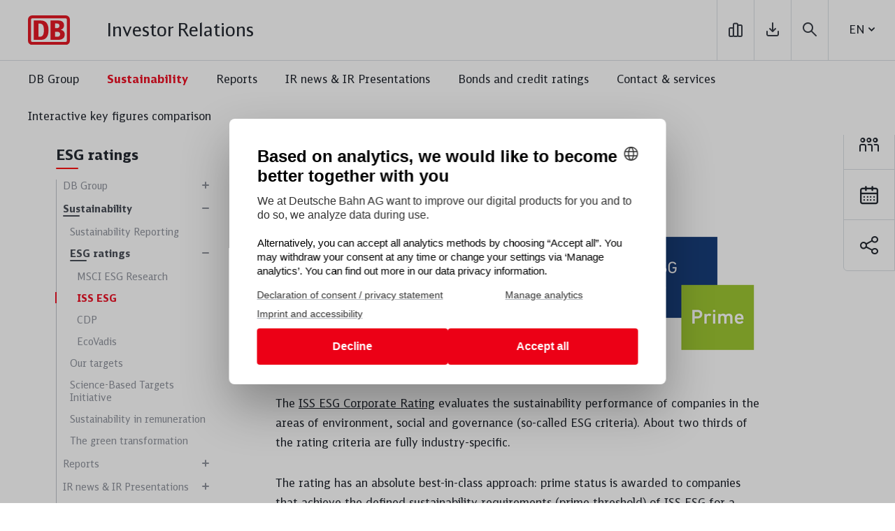

--- FILE ---
content_type: text/html; charset=utf-8
request_url: https://ir.deutschebahn.com/en/db-group/sustainability/iss-esg-1/
body_size: 6444
content:
<!DOCTYPE html><html lang="en-US"><head><meta charset="utf-8"><!-- This website is powered by TYPO3 - inspiring people to share! TYPO3 is a free open source Content Management Framework initially created by Kasper Skaarhoj and licensed under GNU/GPL. TYPO3 is copyright 1998-2026 of Kasper Skaarhoj. Extensions are copyright of their respective owners. Information and contribution at https://typo3.org/ --><meta name="generator" content="TYPO3 CMS" />
<meta name="twitter:card" content="summary" /><link rel="stylesheet" href="/typo3temp/assets/css/8452ca3c40917f66019c65c1729f1441.1753952443.css" media="all">
<link rel="stylesheet" href="/typo3conf/ext/indexed_search_autocomplete/Resources/Public/Css/Indexed_search_autocomplete.1695712708.css" media="all">
<link rel="stylesheet" href="/typo3conf/ext/site/Resources/Public/css/site.1755261369.css" media="all">
<link rel="stylesheet" href="/typo3conf/ext/site/Resources/Public/css/video-js.1752149980.css" media="all">
<link rel="alternate" href="https://ir.deutschebahn.com/de/db-konzern/nachhaltigkeit/iss-esg-1/" hreflang="de" />
<link rel="alternate" href="https://ir.deutschebahn.com/en/db-group/sustainability/iss-esg-1/" hreflang="en" />


  <meta name="viewport" content="width=device-width, minimum-scale=1.0, maximum-scale=1.0"/>
  <meta http-equiv="X-UA-Compatible" content="IE=edge"/>
  <link rel="shortcut icon" href="/typo3conf/ext/site/Resources/Public/img/favicon.ico" type="image/x-icon; charset=binary"/>
  <link rel="icon" href="/typo3conf/ext/site/Resources/Public/img/favicon.ico" type="image/x-icon; charset=binary"/>
  <link rel="preload" href="/typo3conf/ext/site/Resources/Public/fonts/db-type/dbsan43-web.woff" as="font" type="font/woff" crossorigin="crossorigin"/>
  

<link rel="canonical" href="https://ir.deutschebahn.com/en/db-group/sustainability/iss-esg-1/"/>

<link rel="alternate" hreflang="de-DE" href="https://ir.deutschebahn.com/de/db-konzern/nachhaltigkeit/iss-esg-1/"/>
<link rel="alternate" hreflang="en-US" href="https://ir.deutschebahn.com/en/db-group/sustainability/iss-esg-1/"/>
<link rel="alternate" hreflang="x-default" href="https://ir.deutschebahn.com/de/db-konzern/nachhaltigkeit/iss-esg-1/"/></head><body class="en-us en "><script> var cmp_data = { cmp_environment: 'prod', cmp_profile: 'b-corporate', /* CMP Profile */ matomo_site_id: '754', cmp_legal_pages: ['https://consentlayer.deutschebahn.com/consentlayer-de/Impressum-7749814', 'https://consentlayer.deutschebahn.com/consentlayer-de/Datenschutzhinweise-der-Deutschen-Bahn-AG-zur-Analyse-von-Daten-7749776'], cmp_theme_name: 'DB', }; </script><script> var _mtm = window._mtm = window._mtm || []; _mtm.push({'mtm.startTime': (new Date().getTime()), 'event': 'mtm.Start'}); (function() { var d=document, g=d.createElement('script'), s=d.getElementsByTagName('script')[0]; g.async=true; g.src='https://dbwas.service.deutschebahn.com/piwik/js/container_R4aFmA2c.js'; s.parentNode.insertBefore(g,s); })(); </script><div id="container"><header class="header"><div class="header-inner"><div class="header-brand"><div class="logo-wrap"><a href="/en/home/" id="logo"><img src="/typo3conf/ext/site/Resources/Public/img/deutsche-bahn.svg" alt="" border="0" ></a></div><div class="header-claim"><span class="header-title">Investor Relations</span></div></div><button type="button" id="toggle-nav"><span class="hamburger-icon"><span class="icon-bar"></span><span class="icon-bar"></span><span class="icon-bar"></span></span></button><div class="header-menu"><nav><ul class="main-nav"><li class="has-sub " id="menu-item-5"><a href="/en/db-group/about-us/">DB Group</a><div class="navigation-flyout"><button class="close-navigation-flyout" type="button"><span>close</span></button><div class="container "><div class="sub-navigation-menu-wrap"><div class="sub-navigation-headline"><a href="/en/db-group/about-us/"><span class="d-md-none">Show</span>DB Group </a></div><ul class="sub-navigation"><li class=" "><a href="/en/db-group/about-us/">About us</a></li><li class="has-sub "><a href="/en/db-group/business-units/">Business units</a><ul><li><div class="sub-navigation-headline"><a href="/en/db-group/business-units/"><span class="d-md-none">Show</span>Business units </a></div></li><li class=" "><a href="/en/db-group/business-units/db-long-distance/">DB Long-Distance</a></li><li class=" "><a href="/en/db-group/business-units/db-regional/">DB Regional</a></li><li class=" "><a href="/en/db-group/business-units/db-cargo/">DB Cargo</a></li><li class=" "><a href="/en/db-group/business-units/db-infrago/">DB InfraGO</a></li><li class=" "><a href="/en/db-group/business-units/db-energy/">DB Energy</a></li></ul></li><li class="has-sub "><a href="/en/db-group/strategy/unsere-strategie-starke-schiene/">Strategy</a><ul><li><div class="sub-navigation-headline"><a href="/en/db-group/strategy/unsere-strategie-starke-schiene/"><span class="d-md-none">Show</span>Strategy </a></div></li><li class=" "><a href="/en/db-group/strategy/unsere-strategie-starke-schiene/">Our Strategy - Strong Rail</a></li><li class=" "><a href="/en/db-group/strategy/back-on-track-with-the-s3-restructuring-program/">Back on track with the S3 restructuring program</a></li></ul></li><li class="has-sub "><a href="/en/db-group/governance-and-management/corporate-governance/">Governance and Management</a><ul><li><div class="sub-navigation-headline"><a href="/en/db-group/governance-and-management/corporate-governance/"><span class="d-md-none">Show</span>Governance and Management </a></div></li><li class=" "><a href="/en/db-group/governance-and-management/corporate-governance/">Corporate Governance</a></li><li class=" "><a href="/en/db-group/governance-and-management/public-corporate-governance-codex/">Public Corporate Governance Codex</a></li><li class=" "><a href="/en/db-group/governance-and-management/compliance/">Compliance</a></li><li class=" "><a href="/en/db-group/governance-and-management/supervisory-board/">Supervisory Board</a></li><li class="has-sub "><a href="/en/db-group/governance-and-management/management-board/">Management Board</a><ul><li><div class="sub-navigation-headline"><a href="/en/db-group/governance-and-management/management-board/"><span class="d-md-none">Show</span>Management Board </a></div></li><li class=" "><a href="/en/db-group/governance-and-management/management-board/chairman-of-the-management-board/">Chairman of the Management Board</a></li><li class=" "><a href="/en/db-group/governance-and-management/management-board/member-of-the-management-board-for-finance/">Member of the Management Board for Finance</a></li><li class=" "><a href="/en/db-group/governance-and-management/management-board/member-of-the-management-board-for-regional-transport/">Member of the Management Board for Regional Transport</a></li><li class=" "><a href="/en/db-group/governance-and-management/management-board/member-of-the-management-board-for-freight-transport/">Member of the Management Board for Freight Transport</a></li><li class=" "><a href="/en/db-group/governance-and-management/management-board/member-of-the-management-board-for-long-distance-passenger-transport/">Member of the Management Board for Long Distance Passenger Transport</a></li><li class=" "><a href="/en/db-group/governance-and-management/management-board/member-of-the-management-board-for-human-resources-and-legal-affairs/">Member of the Management Board for Human Resources and Legal Affairs</a></li></ul></li><li class=" "><a href="/en/db-group/governance-and-management/opportunity-and-risk-report/">Opportunity and risk report</a></li></ul></li><li class=" "><a href="/en/db-group/capital-expenditures/">Capital expenditures</a></li><li class="has-sub "><a href="/en/db-group/key-economic-performance-indicators/">Key economic performance indicators</a><ul><li><div class="sub-navigation-headline"><a href="/en/db-group/key-economic-performance-indicators/"><span class="d-md-none">Show</span>Key economic performance indicators </a></div></li><li class=" "><a href="/en/db-group/key-economic-performance-indicators/roce/">ROCE</a></li><li class=" "><a href="/en/db-group/key-economic-performance-indicators/cost-of-capital/">Cost of capital</a></li><li class=" "><a href="/en/db-group/key-economic-performance-indicators/debt-coverage/">Debt coverage</a></li></ul></li><li class="has-sub "><a href="/en/db-group/regulatory-environment/">Regulatory environment</a><ul><li><div class="sub-navigation-headline"><a href="/en/db-group/regulatory-environment/"><span class="d-md-none">Show</span>Regulatory environment </a></div></li><li class=" "><a href="/en/db-group/regulatory-environment/germany/">Germany</a></li><li class=" "><a href="/en/db-group/regulatory-environment/europe/">Europe</a></li></ul></li></ul></div></div></div></li><li class="has-sub active" id="menu-item-109"><a href="/en/db-group/sustainability/">Sustainability</a><div class="navigation-flyout"><button class="close-navigation-flyout" type="button"><span>close</span></button><div class="container "><div class="sub-navigation-menu-wrap"><div class="sub-navigation-headline"><a href="/en/db-group/sustainability/"><span class="d-md-none">Show</span>Sustainability </a></div><ul class="sub-navigation"><li class=" "><a href="/en/db-group/sustainability/sustainability-reporting/">Sustainability Reporting</a></li><li class="has-sub active"><a href="/en/db-group/sustainability/sustainability-ratings/">ESG ratings</a><ul><li><div class="sub-navigation-headline"><a href="/en/db-group/sustainability/sustainability-ratings/"><span class="d-md-none">Show</span>ESG ratings </a></div></li><li class=" "><a href="/en/db-group/sustainability/msci-esg-research-1/">MSCI ESG Research</a></li><li class=" current active"><a href="/en/db-group/sustainability/iss-esg-1/">ISS ESG</a></li><li class=" "><a href="/en/db-group/sustainability/cdp-1/">CDP</a></li><li class=" "><a href="/en/db-group/sustainability/ecovadis-1/">EcoVadis</a></li></ul></li><li class=" "><a href="/en/db-group/sustainability/our-targets/">Our targets</a></li><li class=" "><a href="/en/db-group/sustainability/sustainability-ratings/science-based-targets-initiative/">Science-Based Targets Initiative</a></li><li class=" "><a href="/en/db-group/sustainability/sustainability-in-remuneration/">Sustainability in remuneration</a></li><li class=" "><a href="/en/db-group/sustainability/the-green-transformation/">The green transformation</a></li></ul></div></div></div></li><li class="has-sub " id="menu-item-6"><a href="/en/reports/">Reports</a><div class="navigation-flyout"><button class="close-navigation-flyout" type="button"><span>close</span></button><div class="container "><div class="sub-navigation-menu-wrap"><div class="sub-navigation-headline"><a href="/en/reports/"><span class="d-md-none">Show</span>Reports </a></div><ul class="sub-navigation"><li class=" "><a href="/en/reports/db-group-and-db-ag/">DB Group and DB AG</a></li><li class=" "><a href="/en/reports/archive/">Archive</a></li><li class=" "><a href="/en/contact-services/mailing-list-for-reports/">Ordering Reports</a></li></ul></div></div></div></li><li class="has-sub " id="menu-item-9"><a href="/en/news-presentations/">IR news & IR Presentations</a><div class="navigation-flyout"><button class="close-navigation-flyout" type="button"><span>close</span></button><div class="container "><div class="sub-navigation-menu-wrap"><div class="sub-navigation-headline"><a href="/en/news-presentations/"><span class="d-md-none">Show</span>IR news & IR Presentations </a></div><ul class="sub-navigation"><li class=" "><a href="/en/news-presentations/news/">IR news</a></li><li class=" "><a href="/en/news-presentations/ir-presentations/">IR presentations</a></li><li class=" "><a href="/en/news-presentations/archive/">Archive</a></li></ul></div></div></div></li><li class="has-sub " id="menu-item-10"><a href="/en/bonds-and-rating/bonds/overview-of-bonds/">Bonds and credit ratings</a><div class="navigation-flyout"><button class="close-navigation-flyout" type="button"><span>close</span></button><div class="container "><div class="sub-navigation-menu-wrap"><div class="sub-navigation-headline"><a href="/en/bonds-and-rating/bonds/overview-of-bonds/"><span class="d-md-none">Show</span>Bonds and credit ratings </a></div><ul class="sub-navigation"><li class="has-sub "><a href="/en/bonds-and-rating/bonds/overview-of-bonds/">Bonds</a><ul><li><div class="sub-navigation-headline"><a href="/en/bonds-and-rating/bonds/overview-of-bonds/"><span class="d-md-none">Show</span>Bonds </a></div></li><li class=" "><a href="/en/bonds-and-rating/bonds/overview-of-bonds/">Overview of bonds</a></li><li class=" "><a href="/en/bonds-and-rating/bonds/maturity-profile/">Maturity profile</a></li><li class=" "><a href="/en/bonds-and-rating/bonds/financial-dept/">Financial dept</a></li></ul></li><li class="has-sub "><a href="/en/bonds-and-rating/deutsche-bahn-finance-gmbh/company-profile/">Deutsche Bahn Finance GmbH</a><ul><li><div class="sub-navigation-headline"><a href="/en/bonds-and-rating/deutsche-bahn-finance-gmbh/company-profile/"><span class="d-md-none">Show</span>Deutsche Bahn Finance GmbH </a></div></li><li class=" "><a href="/en/bonds-and-rating/deutsche-bahn-finance-gmbh/company-profile/">Company profile</a></li><li class=" "><a href="/en/bonds-and-rating/deutsche-bahn-finance-gmbh/reports/">Reports</a></li></ul></li><li class="has-sub "><a href="/en/bonds-and-rating/financing-strategy/treasury-structure/">Financing strategy</a><ul><li><div class="sub-navigation-headline"><a href="/en/bonds-and-rating/financing-strategy/treasury-structure/"><span class="d-md-none">Show</span>Financing strategy </a></div></li><li class=" "><a href="/en/bonds-and-rating/financing-strategy/treasury-structure/">Treasury structure</a></li></ul></li><li class="has-sub "><a href="/en/bonds-and-rating/financing-programs/overview/">Financing programs</a><ul><li><div class="sub-navigation-headline"><a href="/en/bonds-and-rating/financing-programs/overview/"><span class="d-md-none">Show</span>Financing programs </a></div></li><li class=" "><a href="/en/bonds-and-rating/financing-programs/overview/">Overview</a></li><li class=" "><a href="/en/bonds-and-rating/financing-programs/emtn-programm/">EMTN Programm</a></li><li class=" "><a href="/en/bonds-and-rating/financing-programs/kangaroo-program/">Kangaroo Program</a></li><li class=" "><a href="/en/bonds-and-rating/financing-programs/commercial-paper-program/">Commercial Paper Program</a></li></ul></li><li class=" "><a href="/en/bonds-and-rating/deutsche-bahn-finance-gmbh/ad-hoc-announcements/">Ad hoc announcements</a></li><li class=" "><a href="/en/bonds-and-rating/deutsche-bahn-finance-gmbh/directors-dealings/">Directors' Dealings</a></li><li class="has-sub "><a href="/en/bonds-and-rating/credit-ratings/overview-of-credit-ratings/">Credit ratings</a><ul><li><div class="sub-navigation-headline"><a href="/en/bonds-and-rating/credit-ratings/overview-of-credit-ratings/"><span class="d-md-none">Show</span>Credit ratings </a></div></li><li class=" "><a href="/en/bonds-and-rating/credit-ratings/overview-of-credit-ratings/">Overview of credit ratings</a></li><li class=" "><a href="/en/bonds-and-rating/rating/analysts/">Analysts</a></li></ul></li><li class=" "><a href="/en/bonds-and-rating/mifid-declaration/">MiFid declaration</a></li></ul></div></div></div></li><li class="has-sub " id="menu-item-11"><a href="/en/contact-services/">Contact & services</a><div class="navigation-flyout"><button class="close-navigation-flyout" type="button"><span>close</span></button><div class="container "><div class="sub-navigation-menu-wrap"><div class="sub-navigation-headline"><a href="/en/contact-services/"><span class="d-md-none">Show</span>Contact & services </a></div><ul class="sub-navigation"><li class=" "><a href="/en/contact-services/ir-contact/">IR Contact</a></li><li class=" "><a href="/en/contact-services/mailing-list-for-reports/">Mailing list for reports</a></li><li class=" "><a href="/en/contact-services/ir-news-e-mail-service/">IR-News e-mail service</a></li><li class=" "><a href="/en/contact-services/financial-calendar/">Financial calendar</a></li></ul></div></div></div></li><li class=" " id="menu-item-220"><a href="https://kpi.deutschebahn.com/en/strong-rail">Interactive key figures comparison</a></li></ul><div class="indicator"></div></nav><div class="language-switch"><ul><li><a href="/de/db-konzern/nachhaltigkeit/iss-esg-1/">DE</a></li><li class="active"><button class="toggle-language-switch" type="button">EN</button></li></ul></div></div><div class="header-actions"><div class="header-icons"><ul><li><a class="icon-element icon-charts has-tooltip" href="https://kpi.deutschebahn.com/en/strong-rail" target="_blank" rel="noreferrer"><span class="tooltip-text">Key figure comparison</span></a></li><li><div class="download-menu-wrap"><button class="toggle-download-menu has-tooltip icon-element icon-download"><span class="tooltip-text">download reports</span></button><ul class="download-menu"><li><a href="/fileadmin/Deutsch/2025/DB_IB24_e_web_01.pdf" title="2024 Integrated Report" target="_blank">2024 Integrated Report</a></li><li><a href="/fileadmin/Deutsch/2025/DB_DuF_e_2024.pdf" title="2024 Facts &amp; Figures" target="_blank">2024 Facts & Figures</a></li><li><a href="/fileadmin/Downloads/2025/en/DB_ZB25_e_web.pdf" title="2025 Integrated Interim Report" target="_blank">2025 Integrated Interim Report</a></li></ul></div></li><li><div class="search-wrapper"><button class="toggle-search-overlay btn-search has-tooltip btn-link icon-element icon-search-thin" type="button"><span class="tooltip-text">search</span></button><div class="search-flyout"><button class="toggle-search-overlay d-none d-md-flex" type="button"><span class="text">Close search</span><i class="icon-element icon-popup-close"></i></button><form method="post" class="search-form" action="/en/search/?tx_indexedsearch_pi2%5Baction%5D=search&amp;tx_indexedsearch_pi2%5Bcontroller%5D=Search&amp;cHash=d84d618e013e8354d8d211fd352b37a3"><div><input type="hidden" name="tx_indexedsearch_pi2[__referrer][@extension]" value="site"/><input type="hidden" name="tx_indexedsearch_pi2[__referrer][@controller]" value="Standard"/><input type="hidden" name="tx_indexedsearch_pi2[__referrer][@action]" value="index"/><input type="hidden" name="tx_indexedsearch_pi2[__referrer][arguments]" value="YTowOnt9e31723d26cdd651c0d1ba51639df85f3cf302ff4"/><input type="hidden" name="tx_indexedsearch_pi2[__referrer][@request]" value="{&quot;@extension&quot;:&quot;site&quot;,&quot;@controller&quot;:&quot;Standard&quot;,&quot;@action&quot;:&quot;index&quot;}03fb7c5b62bbda6fa8e579324d16b659d85379f8"/><input type="hidden" name="tx_indexedsearch_pi2[__trustedProperties]" value="[]a29398908dcf3ae3c10a4a7ad89f804840c23a4b"/></div><div class="tx-indexedsearch-hidden-fields"><input type="hidden" name="tx_indexedsearch_pi2[search][_sections]" value="0"/><input type="hidden" name="tx_indexedsearch_pi2[search][_freeIndexUid]" value="_"/><input type="hidden" name="tx_indexedsearch_pi2[search][pointer]" value="0"/><input type="hidden" name="tx_indexedsearch_pi2[search][ext]" value=""/><input type="hidden" name="tx_indexedsearch_pi2[search][searchType]" value="1"/><input type="hidden" name="tx_indexedsearch_pi2[search][defaultOperand]" value="0"/><input type="hidden" name="tx_indexedsearch_pi2[search][mediaType]" value="-1"/><input type="hidden" name="tx_indexedsearch_pi2[search][sortOrder]" value="mtime"/><input type="hidden" name="tx_indexedsearch_pi2[search][group]" value=""/><input type="hidden" name="tx_indexedsearch_pi2[search][languageUid]" value="1"/><input type="hidden" name="tx_indexedsearch_pi2[search][desc]" value=""/><input type="hidden" name="tx_indexedsearch_pi2[search][numberOfResults]" value="10"/><input type="hidden" name="tx_indexedsearch_pi2[search][extendedSearch]" value=""/></div><div class="input-group"><input class="form-control indexed-search-autocomplete-sword" type="text" name="tx_indexedsearch_pi2[search][sword]" value="" id="tx-indexedsearch-searchbox-sword" placeholder="What are you looking for?"/><span class="input-group-btn"><button class="btn" name="tx_indexedsearch_pi2[search][submitButton]" id="tx-indexedsearch-searchbox-button-submit" type="submit"><span class="icon-element icon-search-thin"></span></button></span></div><div class="search-autocomplete-results no-results" data-mode="word" data-searchonclick="false" data-maxresults="10" data-minlength="2" data-searchurl="/en/db-group/sustainability/iss-esg-1/autocomplete?no_cache=1&amp;tx_indexedsearchautocomplete_%5Baction%5D=search&amp;tx_indexedsearchautocomplete_%5Bcontroller%5D=Search&amp;cHash=ed6bda9a52cea54a0919e47413a12b9e"></div></form></div></div></li></ul></div><div class="language-switch"><ul><li><a href="/de/db-konzern/nachhaltigkeit/iss-esg-1/">DE</a></li><li class="active"><button class="toggle-language-switch" type="button">EN</button></li></ul></div></div></div></header><main><div class="content-wrap"><div class="content-box"><div class="left-col hide-tablet hide-mobile"><p class="current-chapter">ESG ratings</p><div class="nav-wrap"><ul class="left-nav"><li class="has-sub"><button class="toggle-sub" type="button"></button><a href="/en/db-group/about-us/">DB Group</a><ul><li><a href="/en/db-group/about-us/">About us</a></li><li class="has-sub"><button class="toggle-sub" type="button"></button><a href="/en/db-group/business-units/">Business units</a><ul><li><a href="/en/db-group/business-units/db-long-distance/">DB Long-Distance</a></li><li><a href="/en/db-group/business-units/db-regional/">DB Regional</a></li><li><a href="/en/db-group/business-units/db-cargo/">DB Cargo</a></li><li><a href="/en/db-group/business-units/db-infrago/">DB InfraGO</a></li><li><a href="/en/db-group/business-units/db-energy/">DB Energy</a></li></ul></li><li class="has-sub"><button class="toggle-sub" type="button"></button><a href="/en/db-group/strategy/unsere-strategie-starke-schiene/">Strategy</a><ul><li><a href="/en/db-group/strategy/unsere-strategie-starke-schiene/">Our Strategy - Strong Rail</a></li><li><a href="/en/db-group/strategy/back-on-track-with-the-s3-restructuring-program/">Back on track with the S3 restructuring program</a></li></ul></li><li class="has-sub"><button class="toggle-sub" type="button"></button><a href="/en/db-group/governance-and-management/corporate-governance/">Governance and Management</a><ul><li><a href="/en/db-group/governance-and-management/corporate-governance/">Corporate Governance</a></li><li><a href="/en/db-group/governance-and-management/public-corporate-governance-codex/">Public Corporate Governance Codex</a></li><li><a href="/en/db-group/governance-and-management/compliance/">Compliance</a></li><li><a href="/en/db-group/governance-and-management/supervisory-board/">Supervisory Board</a></li><li class="has-sub"><button class="toggle-sub" type="button"></button><a href="/en/db-group/governance-and-management/management-board/">Management Board</a><ul><li><a href="/en/db-group/governance-and-management/management-board/chairman-of-the-management-board/">Chairman of the Management Board</a></li><li><a href="/en/db-group/governance-and-management/management-board/member-of-the-management-board-for-finance/">Member of the Management Board for Finance</a></li><li><a href="/en/db-group/governance-and-management/management-board/member-of-the-management-board-for-regional-transport/">Member of the Management Board for Regional Transport</a></li><li><a href="/en/db-group/governance-and-management/management-board/member-of-the-management-board-for-freight-transport/">Member of the Management Board for Freight Transport</a></li><li><a href="/en/db-group/governance-and-management/management-board/member-of-the-management-board-for-long-distance-passenger-transport/">Member of the Management Board for Long Distance Passenger Transport</a></li><li><a href="/en/db-group/governance-and-management/management-board/member-of-the-management-board-for-human-resources-and-legal-affairs/">Member of the Management Board for Human Resources and Legal Affairs</a></li></ul></li><li><a href="/en/db-group/governance-and-management/opportunity-and-risk-report/">Opportunity and risk report</a></li></ul></li><li><a href="/en/db-group/capital-expenditures/">Capital expenditures</a></li><li class="has-sub"><button class="toggle-sub" type="button"></button><a href="/en/db-group/key-economic-performance-indicators/">Key economic performance indicators</a><ul><li><a href="/en/db-group/key-economic-performance-indicators/roce/">ROCE</a></li><li><a href="/en/db-group/key-economic-performance-indicators/cost-of-capital/">Cost of capital</a></li><li><a href="/en/db-group/key-economic-performance-indicators/debt-coverage/">Debt coverage</a></li></ul></li><li class="has-sub"><button class="toggle-sub" type="button"></button><a href="/en/db-group/regulatory-environment/">Regulatory environment</a><ul><li><a href="/en/db-group/regulatory-environment/germany/">Germany</a></li><li><a href="/en/db-group/regulatory-environment/europe/">Europe</a></li></ul></li></ul></li><li class="has-sub active"><button class="toggle-sub" type="button"></button><a href="/en/db-group/sustainability/">Sustainability</a><ul><li><a href="/en/db-group/sustainability/sustainability-reporting/">Sustainability Reporting</a></li><li class="has-sub active"><button class="toggle-sub" type="button"></button><a href="/en/db-group/sustainability/sustainability-ratings/">ESG ratings</a><ul><li><a href="/en/db-group/sustainability/msci-esg-research-1/">MSCI ESG Research</a></li><li class="active current"><a href="/en/db-group/sustainability/iss-esg-1/">ISS ESG</a></li><li><a href="/en/db-group/sustainability/cdp-1/">CDP</a></li><li><a href="/en/db-group/sustainability/ecovadis-1/">EcoVadis</a></li></ul></li><li><a href="/en/db-group/sustainability/our-targets/">Our targets</a></li><li><a href="/en/db-group/sustainability/sustainability-ratings/science-based-targets-initiative/">Science-Based Targets Initiative</a></li><li><a href="/en/db-group/sustainability/sustainability-in-remuneration/">Sustainability in remuneration</a></li><li><a href="/en/db-group/sustainability/the-green-transformation/">The green transformation</a></li></ul></li><li class="has-sub"><button class="toggle-sub" type="button"></button><a href="/en/reports/">Reports</a><ul><li><a href="/en/reports/db-group-and-db-ag/">DB Group and DB AG</a></li><li><a href="/en/reports/archive/">Archive</a></li><li><a href="/en/contact-services/mailing-list-for-reports/">Ordering Reports</a></li></ul></li><li class="has-sub"><button class="toggle-sub" type="button"></button><a href="/en/news-presentations/">IR news & IR Presentations</a><ul><li><a href="/en/news-presentations/news/">IR news</a></li><li><a href="/en/news-presentations/ir-presentations/">IR presentations</a></li><li><a href="/en/news-presentations/archive/">Archive</a></li></ul></li><li class="has-sub"><button class="toggle-sub" type="button"></button><a href="/en/bonds-and-rating/bonds/overview-of-bonds/">Bonds and credit ratings</a><ul><li class="has-sub"><button class="toggle-sub" type="button"></button><a href="/en/bonds-and-rating/bonds/overview-of-bonds/">Bonds</a><ul><li><a href="/en/bonds-and-rating/bonds/overview-of-bonds/">Overview of bonds</a></li><li><a href="/en/bonds-and-rating/bonds/maturity-profile/">Maturity profile</a></li><li><a href="/en/bonds-and-rating/bonds/financial-dept/">Financial dept</a></li></ul></li><li class="has-sub"><button class="toggle-sub" type="button"></button><a href="/en/bonds-and-rating/deutsche-bahn-finance-gmbh/company-profile/">Deutsche Bahn Finance GmbH</a><ul><li><a href="/en/bonds-and-rating/deutsche-bahn-finance-gmbh/company-profile/">Company profile</a></li><li><a href="/en/bonds-and-rating/deutsche-bahn-finance-gmbh/reports/">Reports</a></li></ul></li><li class="has-sub"><button class="toggle-sub" type="button"></button><a href="/en/bonds-and-rating/financing-strategy/treasury-structure/">Financing strategy</a><ul><li><a href="/en/bonds-and-rating/financing-strategy/treasury-structure/">Treasury structure</a></li></ul></li><li class="has-sub"><button class="toggle-sub" type="button"></button><a href="/en/bonds-and-rating/financing-programs/overview/">Financing programs</a><ul><li><a href="/en/bonds-and-rating/financing-programs/overview/">Overview</a></li><li><a href="/en/bonds-and-rating/financing-programs/emtn-programm/">EMTN Programm</a></li><li><a href="/en/bonds-and-rating/financing-programs/kangaroo-program/">Kangaroo Program</a></li><li><a href="/en/bonds-and-rating/financing-programs/commercial-paper-program/">Commercial Paper Program</a></li></ul></li><li><a href="/en/bonds-and-rating/deutsche-bahn-finance-gmbh/ad-hoc-announcements/">Ad hoc announcements</a></li><li><a href="/en/bonds-and-rating/deutsche-bahn-finance-gmbh/directors-dealings/">Directors' Dealings</a></li><li class="has-sub"><button class="toggle-sub" type="button"></button><a href="/en/bonds-and-rating/credit-ratings/overview-of-credit-ratings/">Credit ratings</a><ul><li><a href="/en/bonds-and-rating/credit-ratings/overview-of-credit-ratings/">Overview of credit ratings</a></li><li><a href="/en/bonds-and-rating/rating/analysts/">Analysts</a></li></ul></li><li><a href="/en/bonds-and-rating/mifid-declaration/">MiFid declaration</a></li></ul></li><li class="has-sub"><button class="toggle-sub" type="button"></button><a href="/en/contact-services/">Contact & services</a><ul><li><a href="/en/contact-services/ir-contact/">IR Contact</a></li><li><a href="/en/contact-services/mailing-list-for-reports/">Mailing list for reports</a></li><li><a href="/en/contact-services/ir-news-e-mail-service/">IR-News e-mail service</a></li><li><a href="/en/contact-services/financial-calendar/">Financial calendar</a></li></ul></li><li><a href="https://kpi.deutschebahn.com/en/strong-rail">Interactive key figures comparison</a></li></ul><span class="nav-rail"></span></div></div><div class="content"><!--TYPO3SEARCH_begin--> 
<div class="ce-textpic ce-center ce-above"><div class="ce-bodytext"><h1>ISS ESG Rating</h1></div></div> 
 <div class="ce-textpic ce-right ce-intext"><div class="ce-gallery" data-ce-columns="1" data-ce-images="1"><div class="ce-row"><div class="ce-column"><figure class="image"><img data-pc="" class="image-embed-item" src="/fileadmin/_processed_/5/e/csm_IG_Bewertungen_ISS-ESG_Badge_20230922_3af9853132.png" width="300" height="189" alt=""/></figure></div></div></div><div class="ce-bodytext"><p class="large-text">The sustainability performance of Deutsche Bahn Group (DB Group) was again awarded Prime status by ISS ESG in 2025.</p><p>Deutsche Bahn AG was upgraded from C+ to B-. With this result, DB Group continues to hold decile rank 1 (as of November 2025).</p><p>The <a href="https://www.issgovernance.com/esg/ratings/" target="_blank" rel="noreferrer">ISS ESG Corporate Rating</a> evaluates the sustainability performance of companies in the areas of environment, social and governance (so-called ESG criteria). About two thirds of the rating criteria are fully industry-specific.</p><p>The rating has an absolute best-in-class approach: prime status is awarded to companies that achieve the defined sustainability requirements (prime threshold) of ISS ESG for a specific industry in the ISS ESG Corporate Rating. The decile rank indicates performance relative to the industry in addition to the overall rating. A decile rank of 1 indicates high relative performance, while a 10 indicates low relative performance.</p></div></div><!--TYPO3SEARCH_end--><div class="tooltip-glossary"><div class="tooltip-content"></div><div class="go-to"> to overview </div></div><div class="cross-references"></div></div></div><div class="sidebar"><div class="sidebar-boxes scroller"><div class="sidebar-box-section"> 
<div class="box box-contact-person"><button class="icon-link" type="button"><span class="icon-element icon-sidebar-contact-person"></span></button><a href="/en/contact-services/ir-contact/" class="link-to-page"><span class="icon-element icon-sidebar-contact-person"></span></a><div class="box-content"><div class="box-content-inner"><button class="toggle-close icon-element icon-popup-close" type="button"></button><a href="/en/contact-services/ir-contact/"><span class="text">IR contact</span></a></div></div></div> 
 
<div class="box box-calendar"><button class="icon-link" type="button"><span class="icon-element icon-sidebar-calendar"></span></button><a href="/en/contact-services/financial-calendar/" class="link-to-page"><span class="icon-element icon-sidebar-calendar"></span></a><div class="box-content"><div class="box-content-inner"><button class="toggle-close icon-element icon-popup-close" type="button"></button><a href="/en/contact-services/financial-calendar/"><span class="text">Financial calender</span></a></div></div></div> 
 <div class="box box-share"><button class="icon-link" type="button"><span class="icon-element icon-share"></span></button><div class="box-content"><div class="box-content-inner"><button class="toggle-close icon-element icon-popup-close" type="button"></button><ul class="social-links" data-url="https://ir.deutschebahn.com/en/db-group/sustainability/iss-esg-1/" data-title="ISS ESG" data-description="" data-prefix=""><li><a class="icon-mail btn-share" href="#"><span>Mail</span></a></li><li><a class="icon-facebook btn-share" href="#"><span>Facebook</span></a></li><li><a class="icon-twitter btn-share" href="#"><span>Twitter</span></a></li><li><a class="icon-xing btn-share" href="#"><span>Xing</span></a></li><li><a class="icon-linkedin btn-share" href="#"><span>LinkedIN</span></a></li></ul></div></div></div></div></div></div></div></main><div class="navi-overlay"></div></div><footer class="footer"><button class="scroll-up" type="button"><span class="sr-only"> Scroll up</span></button><div class="container"><div class="row"><div class="col-sm-6 col-lg-4 col-xl-3"><div class="service-functions-links-buttons"><a class="link-service-function" href="https://kpi.deutschebahn.com/en/strong-rail" target="_blank" rel="noreferrer"><i class="icon-element icon-charts"></i><span class="text">Key figure comparison</span><i class="icon-element icon-external" aria-hidden="true"></i></a><a class="link-service-function" href="/en/contact-services/mailing-list-for-reports/"><i class="icon-element icon-report"></i><span class="text">Print version</span></a></div></div><div class="col-sm-6 col-lg-4"><div class="service-functions-links-list"><div class="link-service-function-headline">Investor Relations</div><ul><li><a href="/en/contact-services/ir-news-e-mail-service/"><i class="icon-element icon-mail"></i><span class="text">IR newsletter</span></a></li><li><a href="/en/contact-services/ir-contact/"><i class="icon-element icon-team"></i><span class="text">IR contact</span></a></li><li><a href="/en/contact-services/contact-form/"><i class="icon-element icon-document"></i><span class="text">Contact form</span></a></li></ul></div></div><div class="col-lg-4 col-xl-5"><div class="footer-meta-navigation"><ul><li><a href="/en/fussnavigation/modern-slavery-act-statement/">Modern Slavery Act Statement</a></li><li><a href="/en/fussnavigation/imprint/">Imprint</a></li><li><a href="/en/fussnavigation/privacy-policy/">Privacy Policy</a></li><li><a href="/en/fussnavigation/photo-credits/">Photo credits</a></li><li><a href="/en/contact-services/faqs/">FAQs</a></li><li><a href="javascript:window.DB_CMP.showSecondLayer()">Analyse verwalten</a></li></ul></div></div></div></div></footer><script src="/typo3conf/ext/indexed_search_autocomplete/Resources/Public/JavaScript/Jquery-3.2.1.min.1695712708.js"></script>
<script src="/typo3conf/ext/indexed_search_autocomplete/Resources/Public/JavaScript/Indexed_search_autocomplete.1695712708.js"></script>
<script src="/typo3conf/ext/site/Resources/Public/js/site/site.min.1753788317.js"></script>
</body></html>

--- FILE ---
content_type: text/css; charset=utf-8
request_url: https://ir.deutschebahn.com/typo3conf/ext/site/Resources/Public/css/site.1755261369.css
body_size: 56604
content:
:root,[data-bs-theme=light]{--bs-blue:#0d6efd;--bs-indigo:#6610f2;--bs-purple:#6f42c1;--bs-pink:#d63384;--bs-red:#dc3545;--bs-orange:#fd7e14;--bs-yellow:#ffc107;--bs-green:#198754;--bs-teal:#20c997;--bs-cyan:#0dcaf0;--bs-black:#000;--bs-white:#fff;--bs-gray:#6c757d;--bs-gray-dark:#343a40;--bs-gray-100:#f8f9fa;--bs-gray-200:#e9ecef;--bs-gray-300:#dee2e6;--bs-gray-400:#ced4da;--bs-gray-500:#adb5bd;--bs-gray-600:#6c757d;--bs-gray-700:#495057;--bs-gray-800:#343a40;--bs-gray-900:#212529;--bs-primary:#0d6efd;--bs-secondary:#6c757d;--bs-success:#198754;--bs-info:#0dcaf0;--bs-warning:#ffc107;--bs-danger:#dc3545;--bs-light:#f8f9fa;--bs-dark:#212529;--bs-primary-rgb:13,110,253;--bs-secondary-rgb:108,117,125;--bs-success-rgb:25,135,84;--bs-info-rgb:13,202,240;--bs-warning-rgb:255,193,7;--bs-danger-rgb:220,53,69;--bs-light-rgb:248,249,250;--bs-dark-rgb:33,37,41;--bs-primary-text-emphasis:#052c65;--bs-secondary-text-emphasis:#2b2f32;--bs-success-text-emphasis:#0a3622;--bs-info-text-emphasis:#055160;--bs-warning-text-emphasis:#664d03;--bs-danger-text-emphasis:#58151c;--bs-light-text-emphasis:#495057;--bs-dark-text-emphasis:#495057;--bs-primary-bg-subtle:#cfe2ff;--bs-secondary-bg-subtle:#e2e3e5;--bs-success-bg-subtle:#d1e7dd;--bs-info-bg-subtle:#cff4fc;--bs-warning-bg-subtle:#fff3cd;--bs-danger-bg-subtle:#f8d7da;--bs-light-bg-subtle:#fcfcfd;--bs-dark-bg-subtle:#ced4da;--bs-primary-border-subtle:#9ec5fe;--bs-secondary-border-subtle:#c4c8cb;--bs-success-border-subtle:#a3cfbb;--bs-info-border-subtle:#9eeaf9;--bs-warning-border-subtle:#ffe69c;--bs-danger-border-subtle:#f1aeb5;--bs-light-border-subtle:#e9ecef;--bs-dark-border-subtle:#adb5bd;--bs-white-rgb:255,255,255;--bs-black-rgb:0,0,0;--bs-font-sans-serif:system-ui,-apple-system,"Segoe UI",Roboto,"Helvetica Neue","Noto Sans","Liberation Sans",Arial,sans-serif,"Apple Color Emoji","Segoe UI Emoji","Segoe UI Symbol","Noto Color Emoji";--bs-font-monospace:SFMono-Regular,Menlo,Monaco,Consolas,"Liberation Mono","Courier New",monospace;--bs-gradient:linear-gradient(180deg,hsla(0,0%,100%,.15),hsla(0,0%,100%,0));--bs-body-font-family:var(--bs-font-sans-serif);--bs-body-font-size:1rem;--bs-body-font-weight:400;--bs-body-line-height:1.5;--bs-body-color:#212529;--bs-body-color-rgb:33,37,41;--bs-body-bg:#fff;--bs-body-bg-rgb:255,255,255;--bs-emphasis-color:#000;--bs-emphasis-color-rgb:0,0,0;--bs-secondary-color:rgba(33,37,41,.75);--bs-secondary-color-rgb:33,37,41;--bs-secondary-bg:#e9ecef;--bs-secondary-bg-rgb:233,236,239;--bs-tertiary-color:rgba(33,37,41,.5);--bs-tertiary-color-rgb:33,37,41;--bs-tertiary-bg:#f8f9fa;--bs-tertiary-bg-rgb:248,249,250;--bs-heading-color:inherit;--bs-link-color:#0d6efd;--bs-link-color-rgb:13,110,253;--bs-link-decoration:underline;--bs-link-hover-color:#0a58ca;--bs-link-hover-color-rgb:10,88,202;--bs-code-color:#d63384;--bs-highlight-color:#212529;--bs-highlight-bg:#fff3cd;--bs-border-width:1px;--bs-border-style:solid;--bs-border-color:#dee2e6;--bs-border-color-translucent:rgba(0,0,0,.175);--bs-border-radius:0.375rem;--bs-border-radius-sm:0.25rem;--bs-border-radius-lg:0.5rem;--bs-border-radius-xl:1rem;--bs-border-radius-xxl:2rem;--bs-border-radius-2xl:var(--bs-border-radius-xxl);--bs-border-radius-pill:50rem;--bs-box-shadow:0 0.5rem 1rem rgba(0,0,0,.15);--bs-box-shadow-sm:0 0.125rem 0.25rem rgba(0,0,0,.075);--bs-box-shadow-lg:0 1rem 3rem rgba(0,0,0,.175);--bs-box-shadow-inset:inset 0 1px 2px rgba(0,0,0,.075);--bs-focus-ring-width:0.25rem;--bs-focus-ring-opacity:0.25;--bs-focus-ring-color:rgba(13,110,253,.25);--bs-form-valid-color:#198754;--bs-form-valid-border-color:#198754;--bs-form-invalid-color:#dc3545;--bs-form-invalid-border-color:#dc3545}[data-bs-theme=dark]{color-scheme:dark;--bs-body-color:#dee2e6;--bs-body-color-rgb:222,226,230;--bs-body-bg:#212529;--bs-body-bg-rgb:33,37,41;--bs-emphasis-color:#fff;--bs-emphasis-color-rgb:255,255,255;--bs-secondary-color:rgba(222,226,230,.75);--bs-secondary-color-rgb:222,226,230;--bs-secondary-bg:#343a40;--bs-secondary-bg-rgb:52,58,64;--bs-tertiary-color:rgba(222,226,230,.5);--bs-tertiary-color-rgb:222,226,230;--bs-tertiary-bg:#2b3035;--bs-tertiary-bg-rgb:43,48,53;--bs-primary-text-emphasis:#6ea8fe;--bs-secondary-text-emphasis:#a7acb1;--bs-success-text-emphasis:#75b798;--bs-info-text-emphasis:#6edff6;--bs-warning-text-emphasis:#ffda6a;--bs-danger-text-emphasis:#ea868f;--bs-light-text-emphasis:#f8f9fa;--bs-dark-text-emphasis:#dee2e6;--bs-primary-bg-subtle:#031633;--bs-secondary-bg-subtle:#161719;--bs-success-bg-subtle:#051b11;--bs-info-bg-subtle:#032830;--bs-warning-bg-subtle:#332701;--bs-danger-bg-subtle:#2c0b0e;--bs-light-bg-subtle:#343a40;--bs-dark-bg-subtle:#1a1d20;--bs-primary-border-subtle:#084298;--bs-secondary-border-subtle:#41464b;--bs-success-border-subtle:#0f5132;--bs-info-border-subtle:#087990;--bs-warning-border-subtle:#997404;--bs-danger-border-subtle:#842029;--bs-light-border-subtle:#495057;--bs-dark-border-subtle:#343a40;--bs-heading-color:inherit;--bs-link-color:#6ea8fe;--bs-link-hover-color:#8bb9fe;--bs-link-color-rgb:110,168,254;--bs-link-hover-color-rgb:139,185,254;--bs-code-color:#e685b5;--bs-highlight-color:#dee2e6;--bs-highlight-bg:#664d03;--bs-border-color:#495057;--bs-border-color-translucent:hsla(0,0%,100%,.15);--bs-form-valid-color:#75b798;--bs-form-valid-border-color:#75b798;--bs-form-invalid-color:#ea868f;--bs-form-invalid-border-color:#ea868f}.container,.container-fluid,.container-lg,.container-md,.container-sm,.container-xl{--bs-gutter-x:36px;--bs-gutter-y:0;margin-left:auto;margin-right:auto;padding-left:calc(var(--bs-gutter-x)*.5);padding-right:calc(var(--bs-gutter-x)*.5);width:100%}@media (min-width:768px){.container,.container-sm{max-width:768px}}@media (min-width:1024px){.container,.container-md,.container-sm{max-width:1024px}}@media (min-width:1280px){.container,.container-lg,.container-md,.container-sm{max-width:1280px}}@media (min-width:1400px){.container,.container-lg,.container-md,.container-sm,.container-xl{max-width:1400px}}:root{--bs-breakpoint-xs:0;--bs-breakpoint-sm:768px;--bs-breakpoint-md:1024px;--bs-breakpoint-lg:1280px;--bs-breakpoint-xl:1400px}.row{--bs-gutter-x:36px;--bs-gutter-y:0;display:-webkit-box;display:-webkit-flex;display:-moz-box;display:-ms-flexbox;display:flex;-webkit-flex-wrap:wrap;-ms-flex-wrap:wrap;flex-wrap:wrap;margin-left:calc(var(--bs-gutter-x)*-.5);margin-right:calc(var(--bs-gutter-x)*-.5);margin-top:calc(var(--bs-gutter-y)*-1)}.row>*{-webkit-flex-shrink:0;-ms-flex-negative:0;flex-shrink:0;margin-top:var(--bs-gutter-y);max-width:100%;padding-left:calc(var(--bs-gutter-x)*.5);padding-right:calc(var(--bs-gutter-x)*.5);width:100%}.col{-webkit-box-flex:1;-webkit-flex:1 0 0;-moz-box-flex:1;-ms-flex:1 0 0px;flex:1 0 0}.row-cols-auto>*{width:auto}.row-cols-1>*,.row-cols-auto>*{-webkit-box-flex:0;-webkit-flex:0 0 auto;-moz-box-flex:0;-ms-flex:0 0 auto;flex:0 0 auto}.row-cols-1>*{width:100%}.row-cols-2>*{width:50%}.row-cols-2>*,.row-cols-3>*{-webkit-box-flex:0;-webkit-flex:0 0 auto;-moz-box-flex:0;-ms-flex:0 0 auto;flex:0 0 auto}.row-cols-3>*{width:33.33333333%}.row-cols-4>*{width:25%}.row-cols-4>*,.row-cols-5>*{-webkit-box-flex:0;-webkit-flex:0 0 auto;-moz-box-flex:0;-ms-flex:0 0 auto;flex:0 0 auto}.row-cols-5>*{width:20%}.row-cols-6>*{width:16.66666667%}.col-auto,.row-cols-6>*{-webkit-box-flex:0;-webkit-flex:0 0 auto;-moz-box-flex:0;-ms-flex:0 0 auto;flex:0 0 auto}.col-auto{width:auto}.col-1{width:8.33333333%}.col-1,.col-2{-webkit-box-flex:0;-webkit-flex:0 0 auto;-moz-box-flex:0;-ms-flex:0 0 auto;flex:0 0 auto}.col-2{width:16.66666667%}.col-3{width:25%}.col-3,.col-4{-webkit-box-flex:0;-webkit-flex:0 0 auto;-moz-box-flex:0;-ms-flex:0 0 auto;flex:0 0 auto}.col-4{width:33.33333333%}.col-5{width:41.66666667%}.col-5,.col-6{-webkit-box-flex:0;-webkit-flex:0 0 auto;-moz-box-flex:0;-ms-flex:0 0 auto;flex:0 0 auto}.col-6{width:50%}.col-7{width:58.33333333%}.col-7,.col-8{-webkit-box-flex:0;-webkit-flex:0 0 auto;-moz-box-flex:0;-ms-flex:0 0 auto;flex:0 0 auto}.col-8{width:66.66666667%}.col-9{width:75%}.col-10,.col-9{-webkit-box-flex:0;-webkit-flex:0 0 auto;-moz-box-flex:0;-ms-flex:0 0 auto;flex:0 0 auto}.col-10{width:83.33333333%}.col-11{width:91.66666667%}.col-11,.col-12{-webkit-box-flex:0;-webkit-flex:0 0 auto;-moz-box-flex:0;-ms-flex:0 0 auto;flex:0 0 auto}.col-12{width:100%}.offset-1{margin-left:8.33333333%}.offset-2{margin-left:16.66666667%}.offset-3{margin-left:25%}.offset-4{margin-left:33.33333333%}.offset-5{margin-left:41.66666667%}.offset-6{margin-left:50%}.offset-7{margin-left:58.33333333%}.offset-8{margin-left:66.66666667%}.offset-9{margin-left:75%}.offset-10{margin-left:83.33333333%}.offset-11{margin-left:91.66666667%}.g-0,.gx-0{--bs-gutter-x:0}.g-0,.gy-0{--bs-gutter-y:0}.g-1,.gx-1{--bs-gutter-x:0.25rem}.g-1,.gy-1{--bs-gutter-y:0.25rem}.g-2,.gx-2{--bs-gutter-x:0.5rem}.g-2,.gy-2{--bs-gutter-y:0.5rem}.g-3,.gx-3{--bs-gutter-x:1rem}.g-3,.gy-3{--bs-gutter-y:1rem}.g-4,.gx-4{--bs-gutter-x:1.5rem}.g-4,.gy-4{--bs-gutter-y:1.5rem}.g-5,.gx-5{--bs-gutter-x:3rem}.g-5,.gy-5{--bs-gutter-y:3rem}@media (min-width:768px){.col-sm{-webkit-box-flex:1;-webkit-flex:1 0 0;-moz-box-flex:1;-ms-flex:1 0 0px;flex:1 0 0}.row-cols-sm-auto>*{width:auto}.row-cols-sm-1>*,.row-cols-sm-auto>*{-webkit-box-flex:0;-webkit-flex:0 0 auto;-moz-box-flex:0;-ms-flex:0 0 auto;flex:0 0 auto}.row-cols-sm-1>*{width:100%}.row-cols-sm-2>*{width:50%}.row-cols-sm-2>*,.row-cols-sm-3>*{-webkit-box-flex:0;-webkit-flex:0 0 auto;-moz-box-flex:0;-ms-flex:0 0 auto;flex:0 0 auto}.row-cols-sm-3>*{width:33.33333333%}.row-cols-sm-4>*{width:25%}.row-cols-sm-4>*,.row-cols-sm-5>*{-webkit-box-flex:0;-webkit-flex:0 0 auto;-moz-box-flex:0;-ms-flex:0 0 auto;flex:0 0 auto}.row-cols-sm-5>*{width:20%}.row-cols-sm-6>*{width:16.66666667%}.col-sm-auto,.row-cols-sm-6>*{-webkit-box-flex:0;-webkit-flex:0 0 auto;-moz-box-flex:0;-ms-flex:0 0 auto;flex:0 0 auto}.col-sm-auto{width:auto}.col-sm-1{width:8.33333333%}.col-sm-1,.col-sm-2{-webkit-box-flex:0;-webkit-flex:0 0 auto;-moz-box-flex:0;-ms-flex:0 0 auto;flex:0 0 auto}.col-sm-2{width:16.66666667%}.col-sm-3{width:25%}.col-sm-3,.col-sm-4{-webkit-box-flex:0;-webkit-flex:0 0 auto;-moz-box-flex:0;-ms-flex:0 0 auto;flex:0 0 auto}.col-sm-4{width:33.33333333%}.col-sm-5{width:41.66666667%}.col-sm-5,.col-sm-6{-webkit-box-flex:0;-webkit-flex:0 0 auto;-moz-box-flex:0;-ms-flex:0 0 auto;flex:0 0 auto}.col-sm-6{width:50%}.col-sm-7{width:58.33333333%}.col-sm-7,.col-sm-8{-webkit-box-flex:0;-webkit-flex:0 0 auto;-moz-box-flex:0;-ms-flex:0 0 auto;flex:0 0 auto}.col-sm-8{width:66.66666667%}.col-sm-9{width:75%}.col-sm-10,.col-sm-9{-webkit-box-flex:0;-webkit-flex:0 0 auto;-moz-box-flex:0;-ms-flex:0 0 auto;flex:0 0 auto}.col-sm-10{width:83.33333333%}.col-sm-11{width:91.66666667%}.col-sm-11,.col-sm-12{-webkit-box-flex:0;-webkit-flex:0 0 auto;-moz-box-flex:0;-ms-flex:0 0 auto;flex:0 0 auto}.col-sm-12{width:100%}.offset-sm-0{margin-left:0}.offset-sm-1{margin-left:8.33333333%}.offset-sm-2{margin-left:16.66666667%}.offset-sm-3{margin-left:25%}.offset-sm-4{margin-left:33.33333333%}.offset-sm-5{margin-left:41.66666667%}.offset-sm-6{margin-left:50%}.offset-sm-7{margin-left:58.33333333%}.offset-sm-8{margin-left:66.66666667%}.offset-sm-9{margin-left:75%}.offset-sm-10{margin-left:83.33333333%}.offset-sm-11{margin-left:91.66666667%}.g-sm-0,.gx-sm-0{--bs-gutter-x:0}.g-sm-0,.gy-sm-0{--bs-gutter-y:0}.g-sm-1,.gx-sm-1{--bs-gutter-x:0.25rem}.g-sm-1,.gy-sm-1{--bs-gutter-y:0.25rem}.g-sm-2,.gx-sm-2{--bs-gutter-x:0.5rem}.g-sm-2,.gy-sm-2{--bs-gutter-y:0.5rem}.g-sm-3,.gx-sm-3{--bs-gutter-x:1rem}.g-sm-3,.gy-sm-3{--bs-gutter-y:1rem}.g-sm-4,.gx-sm-4{--bs-gutter-x:1.5rem}.g-sm-4,.gy-sm-4{--bs-gutter-y:1.5rem}.g-sm-5,.gx-sm-5{--bs-gutter-x:3rem}.g-sm-5,.gy-sm-5{--bs-gutter-y:3rem}}@media (min-width:1024px){.col-md{-webkit-box-flex:1;-webkit-flex:1 0 0;-moz-box-flex:1;-ms-flex:1 0 0px;flex:1 0 0}.row-cols-md-auto>*{width:auto}.row-cols-md-1>*,.row-cols-md-auto>*{-webkit-box-flex:0;-webkit-flex:0 0 auto;-moz-box-flex:0;-ms-flex:0 0 auto;flex:0 0 auto}.row-cols-md-1>*{width:100%}.row-cols-md-2>*{width:50%}.row-cols-md-2>*,.row-cols-md-3>*{-webkit-box-flex:0;-webkit-flex:0 0 auto;-moz-box-flex:0;-ms-flex:0 0 auto;flex:0 0 auto}.row-cols-md-3>*{width:33.33333333%}.row-cols-md-4>*{width:25%}.row-cols-md-4>*,.row-cols-md-5>*{-webkit-box-flex:0;-webkit-flex:0 0 auto;-moz-box-flex:0;-ms-flex:0 0 auto;flex:0 0 auto}.row-cols-md-5>*{width:20%}.row-cols-md-6>*{width:16.66666667%}.col-md-auto,.row-cols-md-6>*{-webkit-box-flex:0;-webkit-flex:0 0 auto;-moz-box-flex:0;-ms-flex:0 0 auto;flex:0 0 auto}.col-md-auto{width:auto}.col-md-1{width:8.33333333%}.col-md-1,.col-md-2{-webkit-box-flex:0;-webkit-flex:0 0 auto;-moz-box-flex:0;-ms-flex:0 0 auto;flex:0 0 auto}.col-md-2{width:16.66666667%}.col-md-3{width:25%}.col-md-3,.col-md-4{-webkit-box-flex:0;-webkit-flex:0 0 auto;-moz-box-flex:0;-ms-flex:0 0 auto;flex:0 0 auto}.col-md-4{width:33.33333333%}.col-md-5{width:41.66666667%}.col-md-5,.col-md-6{-webkit-box-flex:0;-webkit-flex:0 0 auto;-moz-box-flex:0;-ms-flex:0 0 auto;flex:0 0 auto}.col-md-6{width:50%}.col-md-7{width:58.33333333%}.col-md-7,.col-md-8{-webkit-box-flex:0;-webkit-flex:0 0 auto;-moz-box-flex:0;-ms-flex:0 0 auto;flex:0 0 auto}.col-md-8{width:66.66666667%}.col-md-9{width:75%}.col-md-10,.col-md-9{-webkit-box-flex:0;-webkit-flex:0 0 auto;-moz-box-flex:0;-ms-flex:0 0 auto;flex:0 0 auto}.col-md-10{width:83.33333333%}.col-md-11{width:91.66666667%}.col-md-11,.col-md-12{-webkit-box-flex:0;-webkit-flex:0 0 auto;-moz-box-flex:0;-ms-flex:0 0 auto;flex:0 0 auto}.col-md-12{width:100%}.offset-md-0{margin-left:0}.offset-md-1{margin-left:8.33333333%}.offset-md-2{margin-left:16.66666667%}.offset-md-3{margin-left:25%}.offset-md-4{margin-left:33.33333333%}.offset-md-5{margin-left:41.66666667%}.offset-md-6{margin-left:50%}.offset-md-7{margin-left:58.33333333%}.offset-md-8{margin-left:66.66666667%}.offset-md-9{margin-left:75%}.offset-md-10{margin-left:83.33333333%}.offset-md-11{margin-left:91.66666667%}.g-md-0,.gx-md-0{--bs-gutter-x:0}.g-md-0,.gy-md-0{--bs-gutter-y:0}.g-md-1,.gx-md-1{--bs-gutter-x:0.25rem}.g-md-1,.gy-md-1{--bs-gutter-y:0.25rem}.g-md-2,.gx-md-2{--bs-gutter-x:0.5rem}.g-md-2,.gy-md-2{--bs-gutter-y:0.5rem}.g-md-3,.gx-md-3{--bs-gutter-x:1rem}.g-md-3,.gy-md-3{--bs-gutter-y:1rem}.g-md-4,.gx-md-4{--bs-gutter-x:1.5rem}.g-md-4,.gy-md-4{--bs-gutter-y:1.5rem}.g-md-5,.gx-md-5{--bs-gutter-x:3rem}.g-md-5,.gy-md-5{--bs-gutter-y:3rem}}@media (min-width:1280px){.col-lg{-webkit-box-flex:1;-webkit-flex:1 0 0;-moz-box-flex:1;-ms-flex:1 0 0px;flex:1 0 0}.row-cols-lg-auto>*{width:auto}.row-cols-lg-1>*,.row-cols-lg-auto>*{-webkit-box-flex:0;-webkit-flex:0 0 auto;-moz-box-flex:0;-ms-flex:0 0 auto;flex:0 0 auto}.row-cols-lg-1>*{width:100%}.row-cols-lg-2>*{width:50%}.row-cols-lg-2>*,.row-cols-lg-3>*{-webkit-box-flex:0;-webkit-flex:0 0 auto;-moz-box-flex:0;-ms-flex:0 0 auto;flex:0 0 auto}.row-cols-lg-3>*{width:33.33333333%}.row-cols-lg-4>*{width:25%}.row-cols-lg-4>*,.row-cols-lg-5>*{-webkit-box-flex:0;-webkit-flex:0 0 auto;-moz-box-flex:0;-ms-flex:0 0 auto;flex:0 0 auto}.row-cols-lg-5>*{width:20%}.row-cols-lg-6>*{width:16.66666667%}.col-lg-auto,.row-cols-lg-6>*{-webkit-box-flex:0;-webkit-flex:0 0 auto;-moz-box-flex:0;-ms-flex:0 0 auto;flex:0 0 auto}.col-lg-auto{width:auto}.col-lg-1{width:8.33333333%}.col-lg-1,.col-lg-2{-webkit-box-flex:0;-webkit-flex:0 0 auto;-moz-box-flex:0;-ms-flex:0 0 auto;flex:0 0 auto}.col-lg-2{width:16.66666667%}.col-lg-3{width:25%}.col-lg-3,.col-lg-4{-webkit-box-flex:0;-webkit-flex:0 0 auto;-moz-box-flex:0;-ms-flex:0 0 auto;flex:0 0 auto}.col-lg-4{width:33.33333333%}.col-lg-5{width:41.66666667%}.col-lg-5,.col-lg-6{-webkit-box-flex:0;-webkit-flex:0 0 auto;-moz-box-flex:0;-ms-flex:0 0 auto;flex:0 0 auto}.col-lg-6{width:50%}.col-lg-7{width:58.33333333%}.col-lg-7,.col-lg-8{-webkit-box-flex:0;-webkit-flex:0 0 auto;-moz-box-flex:0;-ms-flex:0 0 auto;flex:0 0 auto}.col-lg-8{width:66.66666667%}.col-lg-9{width:75%}.col-lg-10,.col-lg-9{-webkit-box-flex:0;-webkit-flex:0 0 auto;-moz-box-flex:0;-ms-flex:0 0 auto;flex:0 0 auto}.col-lg-10{width:83.33333333%}.col-lg-11{width:91.66666667%}.col-lg-11,.col-lg-12{-webkit-box-flex:0;-webkit-flex:0 0 auto;-moz-box-flex:0;-ms-flex:0 0 auto;flex:0 0 auto}.col-lg-12{width:100%}.offset-lg-0{margin-left:0}.offset-lg-1{margin-left:8.33333333%}.offset-lg-2{margin-left:16.66666667%}.offset-lg-3{margin-left:25%}.offset-lg-4{margin-left:33.33333333%}.offset-lg-5{margin-left:41.66666667%}.offset-lg-6{margin-left:50%}.offset-lg-7{margin-left:58.33333333%}.offset-lg-8{margin-left:66.66666667%}.offset-lg-9{margin-left:75%}.offset-lg-10{margin-left:83.33333333%}.offset-lg-11{margin-left:91.66666667%}.g-lg-0,.gx-lg-0{--bs-gutter-x:0}.g-lg-0,.gy-lg-0{--bs-gutter-y:0}.g-lg-1,.gx-lg-1{--bs-gutter-x:0.25rem}.g-lg-1,.gy-lg-1{--bs-gutter-y:0.25rem}.g-lg-2,.gx-lg-2{--bs-gutter-x:0.5rem}.g-lg-2,.gy-lg-2{--bs-gutter-y:0.5rem}.g-lg-3,.gx-lg-3{--bs-gutter-x:1rem}.g-lg-3,.gy-lg-3{--bs-gutter-y:1rem}.g-lg-4,.gx-lg-4{--bs-gutter-x:1.5rem}.g-lg-4,.gy-lg-4{--bs-gutter-y:1.5rem}.g-lg-5,.gx-lg-5{--bs-gutter-x:3rem}.g-lg-5,.gy-lg-5{--bs-gutter-y:3rem}}@media (min-width:1400px){.col-xl{-webkit-box-flex:1;-webkit-flex:1 0 0;-moz-box-flex:1;-ms-flex:1 0 0px;flex:1 0 0}.row-cols-xl-auto>*{width:auto}.row-cols-xl-1>*,.row-cols-xl-auto>*{-webkit-box-flex:0;-webkit-flex:0 0 auto;-moz-box-flex:0;-ms-flex:0 0 auto;flex:0 0 auto}.row-cols-xl-1>*{width:100%}.row-cols-xl-2>*{width:50%}.row-cols-xl-2>*,.row-cols-xl-3>*{-webkit-box-flex:0;-webkit-flex:0 0 auto;-moz-box-flex:0;-ms-flex:0 0 auto;flex:0 0 auto}.row-cols-xl-3>*{width:33.33333333%}.row-cols-xl-4>*{width:25%}.row-cols-xl-4>*,.row-cols-xl-5>*{-webkit-box-flex:0;-webkit-flex:0 0 auto;-moz-box-flex:0;-ms-flex:0 0 auto;flex:0 0 auto}.row-cols-xl-5>*{width:20%}.row-cols-xl-6>*{width:16.66666667%}.col-xl-auto,.row-cols-xl-6>*{-webkit-box-flex:0;-webkit-flex:0 0 auto;-moz-box-flex:0;-ms-flex:0 0 auto;flex:0 0 auto}.col-xl-auto{width:auto}.col-xl-1{width:8.33333333%}.col-xl-1,.col-xl-2{-webkit-box-flex:0;-webkit-flex:0 0 auto;-moz-box-flex:0;-ms-flex:0 0 auto;flex:0 0 auto}.col-xl-2{width:16.66666667%}.col-xl-3{width:25%}.col-xl-3,.col-xl-4{-webkit-box-flex:0;-webkit-flex:0 0 auto;-moz-box-flex:0;-ms-flex:0 0 auto;flex:0 0 auto}.col-xl-4{width:33.33333333%}.col-xl-5{width:41.66666667%}.col-xl-5,.col-xl-6{-webkit-box-flex:0;-webkit-flex:0 0 auto;-moz-box-flex:0;-ms-flex:0 0 auto;flex:0 0 auto}.col-xl-6{width:50%}.col-xl-7{width:58.33333333%}.col-xl-7,.col-xl-8{-webkit-box-flex:0;-webkit-flex:0 0 auto;-moz-box-flex:0;-ms-flex:0 0 auto;flex:0 0 auto}.col-xl-8{width:66.66666667%}.col-xl-9{width:75%}.col-xl-10,.col-xl-9{-webkit-box-flex:0;-webkit-flex:0 0 auto;-moz-box-flex:0;-ms-flex:0 0 auto;flex:0 0 auto}.col-xl-10{width:83.33333333%}.col-xl-11{width:91.66666667%}.col-xl-11,.col-xl-12{-webkit-box-flex:0;-webkit-flex:0 0 auto;-moz-box-flex:0;-ms-flex:0 0 auto;flex:0 0 auto}.col-xl-12{width:100%}.offset-xl-0{margin-left:0}.offset-xl-1{margin-left:8.33333333%}.offset-xl-2{margin-left:16.66666667%}.offset-xl-3{margin-left:25%}.offset-xl-4{margin-left:33.33333333%}.offset-xl-5{margin-left:41.66666667%}.offset-xl-6{margin-left:50%}.offset-xl-7{margin-left:58.33333333%}.offset-xl-8{margin-left:66.66666667%}.offset-xl-9{margin-left:75%}.offset-xl-10{margin-left:83.33333333%}.offset-xl-11{margin-left:91.66666667%}.g-xl-0,.gx-xl-0{--bs-gutter-x:0}.g-xl-0,.gy-xl-0{--bs-gutter-y:0}.g-xl-1,.gx-xl-1{--bs-gutter-x:0.25rem}.g-xl-1,.gy-xl-1{--bs-gutter-y:0.25rem}.g-xl-2,.gx-xl-2{--bs-gutter-x:0.5rem}.g-xl-2,.gy-xl-2{--bs-gutter-y:0.5rem}.g-xl-3,.gx-xl-3{--bs-gutter-x:1rem}.g-xl-3,.gy-xl-3{--bs-gutter-y:1rem}.g-xl-4,.gx-xl-4{--bs-gutter-x:1.5rem}.g-xl-4,.gy-xl-4{--bs-gutter-y:1.5rem}.g-xl-5,.gx-xl-5{--bs-gutter-x:3rem}.g-xl-5,.gy-xl-5{--bs-gutter-y:3rem}}.fade{-webkit-transition:opacity .15s linear;-moz-transition:opacity .15s linear;transition:opacity .15s linear}@media (prefers-reduced-motion:reduce){.fade{-webkit-transition:none;-moz-transition:none;transition:none}}.fade:not(.show){opacity:0}.collapse:not(.show){display:none}.collapsing{height:0;overflow:hidden;-webkit-transition:height .35s ease;-moz-transition:height .35s ease;transition:height .35s ease}@media (prefers-reduced-motion:reduce){.collapsing{-webkit-transition:none;-moz-transition:none;transition:none}}.collapsing.collapse-horizontal{height:auto;-webkit-transition:width .35s ease;-moz-transition:width .35s ease;transition:width .35s ease;width:0}@media (prefers-reduced-motion:reduce){.collapsing.collapse-horizontal{-webkit-transition:none;-moz-transition:none;transition:none}}.clearfix:after{clear:both;content:"";display:block}.text-bg-primary{background-color:RGBA(var(--bs-primary-rgb),var(--bs-bg-opacity,1))!important;color:#fff!important}.text-bg-secondary{background-color:RGBA(var(--bs-secondary-rgb),var(--bs-bg-opacity,1))!important;color:#fff!important}.text-bg-success{background-color:RGBA(var(--bs-success-rgb),var(--bs-bg-opacity,1))!important;color:#fff!important}.text-bg-info{background-color:RGBA(var(--bs-info-rgb),var(--bs-bg-opacity,1))!important;color:#000!important}.text-bg-warning{background-color:RGBA(var(--bs-warning-rgb),var(--bs-bg-opacity,1))!important;color:#000!important}.text-bg-danger{background-color:RGBA(var(--bs-danger-rgb),var(--bs-bg-opacity,1))!important;color:#fff!important}.text-bg-light{background-color:RGBA(var(--bs-light-rgb),var(--bs-bg-opacity,1))!important;color:#000!important}.text-bg-dark{background-color:RGBA(var(--bs-dark-rgb),var(--bs-bg-opacity,1))!important;color:#fff!important}.link-primary{color:RGBA(var(--bs-primary-rgb),var(--bs-link-opacity,1))!important;-webkit-text-decoration-color:RGBA(var(--bs-primary-rgb),var(--bs-link-underline-opacity,1))!important;-moz-text-decoration-color:RGBA(var(--bs-primary-rgb),var(--bs-link-underline-opacity,1))!important;text-decoration-color:RGBA(var(--bs-primary-rgb),var(--bs-link-underline-opacity,1))!important}.link-primary:focus,.link-primary:hover{color:RGBA(10,88,202,var(--bs-link-opacity,1))!important;-webkit-text-decoration-color:RGBA(10,88,202,var(--bs-link-underline-opacity,1))!important;-moz-text-decoration-color:RGBA(10,88,202,var(--bs-link-underline-opacity,1))!important;text-decoration-color:RGBA(10,88,202,var(--bs-link-underline-opacity,1))!important}.link-secondary{color:RGBA(var(--bs-secondary-rgb),var(--bs-link-opacity,1))!important;-webkit-text-decoration-color:RGBA(var(--bs-secondary-rgb),var(--bs-link-underline-opacity,1))!important;-moz-text-decoration-color:RGBA(var(--bs-secondary-rgb),var(--bs-link-underline-opacity,1))!important;text-decoration-color:RGBA(var(--bs-secondary-rgb),var(--bs-link-underline-opacity,1))!important}.link-secondary:focus,.link-secondary:hover{color:RGBA(86,94,100,var(--bs-link-opacity,1))!important;-webkit-text-decoration-color:RGBA(86,94,100,var(--bs-link-underline-opacity,1))!important;-moz-text-decoration-color:RGBA(86,94,100,var(--bs-link-underline-opacity,1))!important;text-decoration-color:RGBA(86,94,100,var(--bs-link-underline-opacity,1))!important}.link-success{color:RGBA(var(--bs-success-rgb),var(--bs-link-opacity,1))!important;-webkit-text-decoration-color:RGBA(var(--bs-success-rgb),var(--bs-link-underline-opacity,1))!important;-moz-text-decoration-color:RGBA(var(--bs-success-rgb),var(--bs-link-underline-opacity,1))!important;text-decoration-color:RGBA(var(--bs-success-rgb),var(--bs-link-underline-opacity,1))!important}.link-success:focus,.link-success:hover{color:RGBA(20,108,67,var(--bs-link-opacity,1))!important;-webkit-text-decoration-color:RGBA(20,108,67,var(--bs-link-underline-opacity,1))!important;-moz-text-decoration-color:RGBA(20,108,67,var(--bs-link-underline-opacity,1))!important;text-decoration-color:RGBA(20,108,67,var(--bs-link-underline-opacity,1))!important}.link-info{color:RGBA(var(--bs-info-rgb),var(--bs-link-opacity,1))!important;-webkit-text-decoration-color:RGBA(var(--bs-info-rgb),var(--bs-link-underline-opacity,1))!important;-moz-text-decoration-color:RGBA(var(--bs-info-rgb),var(--bs-link-underline-opacity,1))!important;text-decoration-color:RGBA(var(--bs-info-rgb),var(--bs-link-underline-opacity,1))!important}.link-info:focus,.link-info:hover{color:RGBA(61,213,243,var(--bs-link-opacity,1))!important;-webkit-text-decoration-color:RGBA(61,213,243,var(--bs-link-underline-opacity,1))!important;-moz-text-decoration-color:RGBA(61,213,243,var(--bs-link-underline-opacity,1))!important;text-decoration-color:RGBA(61,213,243,var(--bs-link-underline-opacity,1))!important}.link-warning{color:RGBA(var(--bs-warning-rgb),var(--bs-link-opacity,1))!important;-webkit-text-decoration-color:RGBA(var(--bs-warning-rgb),var(--bs-link-underline-opacity,1))!important;-moz-text-decoration-color:RGBA(var(--bs-warning-rgb),var(--bs-link-underline-opacity,1))!important;text-decoration-color:RGBA(var(--bs-warning-rgb),var(--bs-link-underline-opacity,1))!important}.link-warning:focus,.link-warning:hover{color:RGBA(255,205,57,var(--bs-link-opacity,1))!important;-webkit-text-decoration-color:RGBA(255,205,57,var(--bs-link-underline-opacity,1))!important;-moz-text-decoration-color:RGBA(255,205,57,var(--bs-link-underline-opacity,1))!important;text-decoration-color:RGBA(255,205,57,var(--bs-link-underline-opacity,1))!important}.link-danger{color:RGBA(var(--bs-danger-rgb),var(--bs-link-opacity,1))!important;-webkit-text-decoration-color:RGBA(var(--bs-danger-rgb),var(--bs-link-underline-opacity,1))!important;-moz-text-decoration-color:RGBA(var(--bs-danger-rgb),var(--bs-link-underline-opacity,1))!important;text-decoration-color:RGBA(var(--bs-danger-rgb),var(--bs-link-underline-opacity,1))!important}.link-danger:focus,.link-danger:hover{color:RGBA(176,42,55,var(--bs-link-opacity,1))!important;-webkit-text-decoration-color:RGBA(176,42,55,var(--bs-link-underline-opacity,1))!important;-moz-text-decoration-color:RGBA(176,42,55,var(--bs-link-underline-opacity,1))!important;text-decoration-color:RGBA(176,42,55,var(--bs-link-underline-opacity,1))!important}.link-light{color:RGBA(var(--bs-light-rgb),var(--bs-link-opacity,1))!important;-webkit-text-decoration-color:RGBA(var(--bs-light-rgb),var(--bs-link-underline-opacity,1))!important;-moz-text-decoration-color:RGBA(var(--bs-light-rgb),var(--bs-link-underline-opacity,1))!important;text-decoration-color:RGBA(var(--bs-light-rgb),var(--bs-link-underline-opacity,1))!important}.link-light:focus,.link-light:hover{color:RGBA(249,250,251,var(--bs-link-opacity,1))!important;-webkit-text-decoration-color:RGBA(249,250,251,var(--bs-link-underline-opacity,1))!important;-moz-text-decoration-color:RGBA(249,250,251,var(--bs-link-underline-opacity,1))!important;text-decoration-color:RGBA(249,250,251,var(--bs-link-underline-opacity,1))!important}.link-dark{color:RGBA(var(--bs-dark-rgb),var(--bs-link-opacity,1))!important;-webkit-text-decoration-color:RGBA(var(--bs-dark-rgb),var(--bs-link-underline-opacity,1))!important;-moz-text-decoration-color:RGBA(var(--bs-dark-rgb),var(--bs-link-underline-opacity,1))!important;text-decoration-color:RGBA(var(--bs-dark-rgb),var(--bs-link-underline-opacity,1))!important}.link-dark:focus,.link-dark:hover{color:RGBA(26,30,33,var(--bs-link-opacity,1))!important;-webkit-text-decoration-color:RGBA(26,30,33,var(--bs-link-underline-opacity,1))!important;-moz-text-decoration-color:RGBA(26,30,33,var(--bs-link-underline-opacity,1))!important;text-decoration-color:RGBA(26,30,33,var(--bs-link-underline-opacity,1))!important}.link-body-emphasis{color:RGBA(var(--bs-emphasis-color-rgb),var(--bs-link-opacity,1))!important;-webkit-text-decoration-color:RGBA(var(--bs-emphasis-color-rgb),var(--bs-link-underline-opacity,1))!important;-moz-text-decoration-color:RGBA(var(--bs-emphasis-color-rgb),var(--bs-link-underline-opacity,1))!important;text-decoration-color:RGBA(var(--bs-emphasis-color-rgb),var(--bs-link-underline-opacity,1))!important}.link-body-emphasis:focus,.link-body-emphasis:hover{color:RGBA(var(--bs-emphasis-color-rgb),var(--bs-link-opacity,.75))!important;-webkit-text-decoration-color:RGBA(var(--bs-emphasis-color-rgb),var(--bs-link-underline-opacity,.75))!important;-moz-text-decoration-color:RGBA(var(--bs-emphasis-color-rgb),var(--bs-link-underline-opacity,.75))!important;text-decoration-color:RGBA(var(--bs-emphasis-color-rgb),var(--bs-link-underline-opacity,.75))!important}.focus-ring:focus{-webkit-box-shadow:var(--bs-focus-ring-x,0) var(--bs-focus-ring-y,0) var(--bs-focus-ring-blur,0) var(--bs-focus-ring-width) var(--bs-focus-ring-color);box-shadow:var(--bs-focus-ring-x,0) var(--bs-focus-ring-y,0) var(--bs-focus-ring-blur,0) var(--bs-focus-ring-width) var(--bs-focus-ring-color);outline:0}.icon-link{display:-webkit-inline-box;display:-webkit-inline-flex;display:-moz-inline-box;display:-ms-inline-flexbox;display:inline-flex;gap:.375rem;-webkit-box-align:center;-webkit-align-items:center;-moz-box-align:center;-ms-flex-align:center;align-items:center;-webkit-backface-visibility:hidden;-moz-backface-visibility:hidden;backface-visibility:hidden;-webkit-text-decoration-color:rgba(var(--bs-link-color-rgb),var(--bs-link-opacity,.5));-moz-text-decoration-color:rgba(var(--bs-link-color-rgb),var(--bs-link-opacity,.5));text-decoration-color:rgba(var(--bs-link-color-rgb),var(--bs-link-opacity,.5));text-underline-offset:.25em}.icon-link>.bi{-webkit-flex-shrink:0;-ms-flex-negative:0;flex-shrink:0;height:1em;width:1em;fill:currentcolor;-webkit-transition:transform .2s ease-in-out;-moz-transition:transform .2s ease-in-out;transition:transform .2s ease-in-out}@media (prefers-reduced-motion:reduce){.icon-link>.bi{-webkit-transition:none;-moz-transition:none;transition:none}}.icon-link-hover:focus-visible>.bi,.icon-link-hover:hover>.bi{-webkit-transform:var(--bs-icon-link-transform,translate3d(.25em,0,0));-moz-transform:var(--bs-icon-link-transform,translate3d(.25em,0,0));transform:var(--bs-icon-link-transform,translate3d(.25em,0,0))}.ratio{position:relative;width:100%}.ratio:before{content:"";display:block;padding-top:var(--bs-aspect-ratio)}.ratio>*{height:100%;left:0;position:absolute;top:0;width:100%}.ratio-1x1{--bs-aspect-ratio:100%}.ratio-4x3{--bs-aspect-ratio:75%}.ratio-16x9{--bs-aspect-ratio:56.25%}.ratio-21x9{--bs-aspect-ratio:42.8571428571%}.fixed-top{top:0}.fixed-bottom,.fixed-top{left:0;position:fixed;right:0;z-index:1030}.fixed-bottom{bottom:0}.sticky-top{top:0}.sticky-bottom,.sticky-top{position:-webkit-sticky;position:sticky;z-index:1020}.sticky-bottom{bottom:0}@media (min-width:768px){.sticky-sm-top{top:0}.sticky-sm-bottom,.sticky-sm-top{position:-webkit-sticky;position:sticky;z-index:1020}.sticky-sm-bottom{bottom:0}}@media (min-width:1024px){.sticky-md-top{top:0}.sticky-md-bottom,.sticky-md-top{position:-webkit-sticky;position:sticky;z-index:1020}.sticky-md-bottom{bottom:0}}@media (min-width:1280px){.sticky-lg-top{top:0}.sticky-lg-bottom,.sticky-lg-top{position:-webkit-sticky;position:sticky;z-index:1020}.sticky-lg-bottom{bottom:0}}@media (min-width:1400px){.sticky-xl-top{top:0}.sticky-xl-bottom,.sticky-xl-top{position:-webkit-sticky;position:sticky;z-index:1020}.sticky-xl-bottom{bottom:0}}.hstack{-webkit-box-orient:horizontal;-webkit-flex-direction:row;-moz-box-orient:horizontal;-ms-flex-direction:row;flex-direction:row;-webkit-box-align:center;-webkit-align-items:center;-moz-box-align:center;-ms-flex-align:center;align-items:center;-ms-flex-item-align:stretch}.hstack,.vstack{display:-webkit-box;display:-webkit-flex;display:-moz-box;display:-ms-flexbox;display:flex;-webkit-box-direction:normal;-moz-box-direction:normal;-webkit-align-self:stretch;align-self:stretch}.vstack{-webkit-box-flex:1;-webkit-flex:1 1 auto;-moz-box-flex:1;-ms-flex:1 1 auto;flex:1 1 auto;-webkit-box-orient:vertical;-webkit-flex-direction:column;-moz-box-orient:vertical;-ms-flex-direction:column;flex-direction:column;-ms-flex-item-align:stretch}.sidebar .social-links .btn-share span,.sr-only,.visually-hidden,.visually-hidden-focusable:not(:focus):not(:focus-within){height:1px!important;margin:-1px!important;overflow:hidden!important;padding:0!important;width:1px!important;clip:rect(0,0,0,0)!important;border:0!important;white-space:nowrap!important}.sidebar .social-links .btn-share span:not(caption),.sr-only:not(caption),.visually-hidden-focusable:not(:focus):not(:focus-within):not(caption),.visually-hidden:not(caption){position:absolute!important}.sidebar .social-links .btn-share span *,.sr-only *,.visually-hidden *,.visually-hidden-focusable:not(:focus):not(:focus-within) *{overflow:hidden!important}.stretched-link:after{bottom:0;content:"";left:0;position:absolute;right:0;top:0;z-index:1}.text-truncate{overflow:hidden;text-overflow:ellipsis;white-space:nowrap}.vr{-webkit-align-self:stretch;display:inline-block;-ms-flex-item-align:stretch;align-self:stretch;background-color:currentcolor;min-height:1em;opacity:.25;width:var(--bs-border-width)}.align-baseline{vertical-align:baseline!important}.align-top{vertical-align:top!important}.align-middle{vertical-align:middle!important}.align-bottom{vertical-align:bottom!important}.align-text-bottom{vertical-align:text-bottom!important}.align-text-top{vertical-align:text-top!important}.float-start{float:left!important}.float-end{float:right!important}.float-none{float:none!important}.object-fit-contain{-o-object-fit:contain!important;object-fit:contain!important}.object-fit-cover{-o-object-fit:cover!important;object-fit:cover!important}.object-fit-fill{-o-object-fit:fill!important;object-fit:fill!important}.object-fit-scale{-o-object-fit:scale-down!important;object-fit:scale-down!important}.object-fit-none{-o-object-fit:none!important;object-fit:none!important}.opacity-0{opacity:0!important}.opacity-25{opacity:.25!important}.opacity-50{opacity:.5!important}.opacity-75{opacity:.75!important}.opacity-100{opacity:1!important}.overflow-auto{overflow:auto!important}.overflow-hidden{overflow:hidden!important}.overflow-visible{overflow:visible!important}.overflow-scroll{overflow:scroll!important}.overflow-x-auto{overflow-x:auto!important}.overflow-x-hidden{overflow-x:hidden!important}.overflow-x-visible{overflow-x:visible!important}.overflow-x-scroll{overflow-x:scroll!important}.overflow-y-auto{overflow-y:auto!important}.overflow-y-hidden{overflow-y:hidden!important}.overflow-y-visible{overflow-y:visible!important}.overflow-y-scroll{overflow-y:scroll!important}.d-inline{display:inline!important}.d-inline-block{display:inline-block!important}.d-block{display:block!important}.d-grid{display:grid!important}.d-inline-grid{display:inline-grid!important}.d-table{display:table!important}.d-table-row{display:table-row!important}.d-table-cell{display:table-cell!important}.d-flex{display:-webkit-box!important;display:-webkit-flex!important;display:-moz-box!important;display:-ms-flexbox!important;display:flex!important}.d-inline-flex{display:-webkit-inline-box!important;display:-webkit-inline-flex!important;display:-moz-inline-box!important;display:-ms-inline-flexbox!important;display:inline-flex!important}.d-none{display:none!important}.shadow{-webkit-box-shadow:var(--bs-box-shadow)!important;box-shadow:var(--bs-box-shadow)!important}.shadow-sm{-webkit-box-shadow:var(--bs-box-shadow-sm)!important;box-shadow:var(--bs-box-shadow-sm)!important}.shadow-lg{-webkit-box-shadow:var(--bs-box-shadow-lg)!important;box-shadow:var(--bs-box-shadow-lg)!important}.shadow-none{-webkit-box-shadow:none!important;box-shadow:none!important}.focus-ring-primary{--bs-focus-ring-color:rgba(var(--bs-primary-rgb),var(--bs-focus-ring-opacity))}.focus-ring-secondary{--bs-focus-ring-color:rgba(var(--bs-secondary-rgb),var(--bs-focus-ring-opacity))}.focus-ring-success{--bs-focus-ring-color:rgba(var(--bs-success-rgb),var(--bs-focus-ring-opacity))}.focus-ring-info{--bs-focus-ring-color:rgba(var(--bs-info-rgb),var(--bs-focus-ring-opacity))}.focus-ring-warning{--bs-focus-ring-color:rgba(var(--bs-warning-rgb),var(--bs-focus-ring-opacity))}.focus-ring-danger{--bs-focus-ring-color:rgba(var(--bs-danger-rgb),var(--bs-focus-ring-opacity))}.focus-ring-light{--bs-focus-ring-color:rgba(var(--bs-light-rgb),var(--bs-focus-ring-opacity))}.focus-ring-dark{--bs-focus-ring-color:rgba(var(--bs-dark-rgb),var(--bs-focus-ring-opacity))}.position-static{position:static!important}.position-relative{position:relative!important}.position-absolute{position:absolute!important}.position-fixed{position:fixed!important}.position-sticky{position:-webkit-sticky!important;position:sticky!important}.top-0{top:0!important}.top-50{top:50%!important}.top-100{top:100%!important}.bottom-0{bottom:0!important}.bottom-50{bottom:50%!important}.bottom-100{bottom:100%!important}.start-0{left:0!important}.start-50{left:50%!important}.start-100{left:100%!important}.end-0{right:0!important}.end-50{right:50%!important}.end-100{right:100%!important}.translate-middle{-webkit-transform:translate(-50%,-50%)!important;-moz-transform:translate(-50%,-50%)!important;-ms-transform:translate(-50%,-50%)!important;transform:translate(-50%,-50%)!important}.translate-middle-x{-webkit-transform:translateX(-50%)!important;-moz-transform:translateX(-50%)!important;-ms-transform:translateX(-50%)!important;transform:translateX(-50%)!important}.translate-middle-y{-webkit-transform:translateY(-50%)!important;-moz-transform:translateY(-50%)!important;-ms-transform:translateY(-50%)!important;transform:translateY(-50%)!important}.border{border:var(--bs-border-width) var(--bs-border-style) var(--bs-border-color)!important}.border-0{border:0!important}.border-top{border-top:var(--bs-border-width) var(--bs-border-style) var(--bs-border-color)!important}.border-top-0{border-top:0!important}.border-end{border-right:var(--bs-border-width) var(--bs-border-style) var(--bs-border-color)!important}.border-end-0{border-right:0!important}.border-bottom{border-bottom:var(--bs-border-width) var(--bs-border-style) var(--bs-border-color)!important}.border-bottom-0{border-bottom:0!important}.border-start{border-left:var(--bs-border-width) var(--bs-border-style) var(--bs-border-color)!important}.border-start-0{border-left:0!important}.border-primary{--bs-border-opacity:1;border-color:rgba(var(--bs-primary-rgb),var(--bs-border-opacity))!important}.border-secondary{--bs-border-opacity:1;border-color:rgba(var(--bs-secondary-rgb),var(--bs-border-opacity))!important}.border-success{--bs-border-opacity:1;border-color:rgba(var(--bs-success-rgb),var(--bs-border-opacity))!important}.border-info{--bs-border-opacity:1;border-color:rgba(var(--bs-info-rgb),var(--bs-border-opacity))!important}.border-warning{--bs-border-opacity:1;border-color:rgba(var(--bs-warning-rgb),var(--bs-border-opacity))!important}.border-danger{--bs-border-opacity:1;border-color:rgba(var(--bs-danger-rgb),var(--bs-border-opacity))!important}.border-light{--bs-border-opacity:1;border-color:rgba(var(--bs-light-rgb),var(--bs-border-opacity))!important}.border-dark{--bs-border-opacity:1;border-color:rgba(var(--bs-dark-rgb),var(--bs-border-opacity))!important}.border-black{--bs-border-opacity:1;border-color:rgba(var(--bs-black-rgb),var(--bs-border-opacity))!important}.border-white{--bs-border-opacity:1;border-color:rgba(var(--bs-white-rgb),var(--bs-border-opacity))!important}.border-primary-subtle{border-color:var(--bs-primary-border-subtle)!important}.border-secondary-subtle{border-color:var(--bs-secondary-border-subtle)!important}.border-success-subtle{border-color:var(--bs-success-border-subtle)!important}.border-info-subtle{border-color:var(--bs-info-border-subtle)!important}.border-warning-subtle{border-color:var(--bs-warning-border-subtle)!important}.border-danger-subtle{border-color:var(--bs-danger-border-subtle)!important}.border-light-subtle{border-color:var(--bs-light-border-subtle)!important}.border-dark-subtle{border-color:var(--bs-dark-border-subtle)!important}.border-1{border-width:1px!important}.border-2{border-width:2px!important}.border-3{border-width:3px!important}.border-4{border-width:4px!important}.border-5{border-width:5px!important}.border-opacity-10{--bs-border-opacity:0.1}.border-opacity-25{--bs-border-opacity:0.25}.border-opacity-50{--bs-border-opacity:0.5}.border-opacity-75{--bs-border-opacity:0.75}.border-opacity-100{--bs-border-opacity:1}.w-25{width:25%!important}.w-50{width:50%!important}.w-75{width:75%!important}.w-100{width:100%!important}.w-auto{width:auto!important}.mw-100{max-width:100%!important}.vw-100{width:100vw!important}.min-vw-100{min-width:100vw!important}.h-25{height:25%!important}.h-50{height:50%!important}.h-75{height:75%!important}.h-100{height:100%!important}.h-auto{height:auto!important}.mh-100{max-height:100%!important}.vh-100{height:100vh!important}.min-vh-100{min-height:100vh!important}.flex-fill{-webkit-box-flex:1!important;-webkit-flex:1 1 auto!important;-moz-box-flex:1!important;-ms-flex:1 1 auto!important;flex:1 1 auto!important}.flex-row{-webkit-box-orient:horizontal!important;-webkit-flex-direction:row!important;-moz-box-orient:horizontal!important;-ms-flex-direction:row!important;flex-direction:row!important}.flex-column,.flex-row{-webkit-box-direction:normal!important;-moz-box-direction:normal!important}.flex-column{-webkit-box-orient:vertical!important;-webkit-flex-direction:column!important;-moz-box-orient:vertical!important;-ms-flex-direction:column!important;flex-direction:column!important}.flex-row-reverse{-webkit-box-orient:horizontal!important;-webkit-flex-direction:row-reverse!important;-moz-box-orient:horizontal!important;-ms-flex-direction:row-reverse!important;flex-direction:row-reverse!important}.flex-column-reverse,.flex-row-reverse{-webkit-box-direction:reverse!important;-moz-box-direction:reverse!important}.flex-column-reverse{-webkit-box-orient:vertical!important;-webkit-flex-direction:column-reverse!important;-moz-box-orient:vertical!important;-ms-flex-direction:column-reverse!important;flex-direction:column-reverse!important}.flex-grow-0{-webkit-box-flex:0!important;-webkit-flex-grow:0!important;-moz-box-flex:0!important;-ms-flex-positive:0!important;flex-grow:0!important}.flex-grow-1{-webkit-box-flex:1!important;-webkit-flex-grow:1!important;-moz-box-flex:1!important;-ms-flex-positive:1!important;flex-grow:1!important}.flex-shrink-0{-webkit-flex-shrink:0!important;-ms-flex-negative:0!important;flex-shrink:0!important}.flex-shrink-1{-webkit-flex-shrink:1!important;-ms-flex-negative:1!important;flex-shrink:1!important}.flex-wrap{-webkit-flex-wrap:wrap!important;-ms-flex-wrap:wrap!important;flex-wrap:wrap!important}.flex-nowrap{-webkit-flex-wrap:nowrap!important;-ms-flex-wrap:nowrap!important;flex-wrap:nowrap!important}.flex-wrap-reverse{-webkit-flex-wrap:wrap-reverse!important;-ms-flex-wrap:wrap-reverse!important;flex-wrap:wrap-reverse!important}.justify-content-start{-webkit-box-pack:start!important;-webkit-justify-content:flex-start!important;-moz-box-pack:start!important;-ms-flex-pack:start!important;justify-content:flex-start!important}.justify-content-end{-webkit-box-pack:end!important;-webkit-justify-content:flex-end!important;-moz-box-pack:end!important;-ms-flex-pack:end!important;justify-content:flex-end!important}.justify-content-center{-webkit-box-pack:center!important;-webkit-justify-content:center!important;-moz-box-pack:center!important;-ms-flex-pack:center!important;justify-content:center!important}.justify-content-between{-webkit-box-pack:justify!important;-webkit-justify-content:space-between!important;-moz-box-pack:justify!important;-ms-flex-pack:justify!important;justify-content:space-between!important}.justify-content-around{-webkit-justify-content:space-around!important;-ms-flex-pack:distribute!important;justify-content:space-around!important}.justify-content-evenly{-webkit-box-pack:space-evenly!important;-webkit-justify-content:space-evenly!important;-moz-box-pack:space-evenly!important;-ms-flex-pack:space-evenly!important;justify-content:space-evenly!important}.align-items-start{-webkit-box-align:start!important;-webkit-align-items:flex-start!important;-moz-box-align:start!important;-ms-flex-align:start!important;align-items:flex-start!important}.align-items-end{-webkit-box-align:end!important;-webkit-align-items:flex-end!important;-moz-box-align:end!important;-ms-flex-align:end!important;align-items:flex-end!important}.align-items-center{-webkit-box-align:center!important;-webkit-align-items:center!important;-moz-box-align:center!important;-ms-flex-align:center!important;align-items:center!important}.align-items-baseline{-webkit-box-align:baseline!important;-webkit-align-items:baseline!important;-moz-box-align:baseline!important;-ms-flex-align:baseline!important;align-items:baseline!important}.align-items-stretch{-webkit-box-align:stretch!important;-webkit-align-items:stretch!important;-moz-box-align:stretch!important;-ms-flex-align:stretch!important;align-items:stretch!important}.align-content-start{-webkit-align-content:flex-start!important;-ms-flex-line-pack:start!important;align-content:flex-start!important}.align-content-end{-webkit-align-content:flex-end!important;-ms-flex-line-pack:end!important;align-content:flex-end!important}.align-content-center{-webkit-align-content:center!important;-ms-flex-line-pack:center!important;align-content:center!important}.align-content-between{-webkit-align-content:space-between!important;-ms-flex-line-pack:justify!important;align-content:space-between!important}.align-content-around{-webkit-align-content:space-around!important;-ms-flex-line-pack:distribute!important;align-content:space-around!important}.align-content-stretch{-webkit-align-content:stretch!important;-ms-flex-line-pack:stretch!important;align-content:stretch!important}.align-self-auto{-webkit-align-self:auto!important;-ms-flex-item-align:auto!important;align-self:auto!important}.align-self-start{-webkit-align-self:flex-start!important;-ms-flex-item-align:start!important;align-self:flex-start!important}.align-self-end{-webkit-align-self:flex-end!important;-ms-flex-item-align:end!important;align-self:flex-end!important}.align-self-center{-webkit-align-self:center!important;-ms-flex-item-align:center!important;align-self:center!important}.align-self-baseline{-webkit-align-self:baseline!important;-ms-flex-item-align:baseline!important;align-self:baseline!important}.align-self-stretch{-webkit-align-self:stretch!important;-ms-flex-item-align:stretch!important;align-self:stretch!important}.order-first{-webkit-box-ordinal-group:0!important;-webkit-order:-1!important;-moz-box-ordinal-group:0!important;-ms-flex-order:-1!important;order:-1!important}.order-0{-webkit-box-ordinal-group:1!important;-webkit-order:0!important;-moz-box-ordinal-group:1!important;-ms-flex-order:0!important;order:0!important}.order-1{-webkit-box-ordinal-group:2!important;-webkit-order:1!important;-moz-box-ordinal-group:2!important;-ms-flex-order:1!important;order:1!important}.order-2{-webkit-box-ordinal-group:3!important;-webkit-order:2!important;-moz-box-ordinal-group:3!important;-ms-flex-order:2!important;order:2!important}.order-3{-webkit-box-ordinal-group:4!important;-webkit-order:3!important;-moz-box-ordinal-group:4!important;-ms-flex-order:3!important;order:3!important}.order-4{-webkit-box-ordinal-group:5!important;-webkit-order:4!important;-moz-box-ordinal-group:5!important;-ms-flex-order:4!important;order:4!important}.order-5{-webkit-box-ordinal-group:6!important;-webkit-order:5!important;-moz-box-ordinal-group:6!important;-ms-flex-order:5!important;order:5!important}.order-last{-webkit-box-ordinal-group:7!important;-webkit-order:6!important;-moz-box-ordinal-group:7!important;-ms-flex-order:6!important;order:6!important}.m-0{margin:0!important}.m-1{margin:.25rem!important}.m-2{margin:.5rem!important}.m-3{margin:1rem!important}.m-4{margin:1.5rem!important}.m-5{margin:3rem!important}.m-auto{margin:auto!important}.mx-0{margin-left:0!important;margin-right:0!important}.mx-1{margin-left:.25rem!important;margin-right:.25rem!important}.mx-2{margin-left:.5rem!important;margin-right:.5rem!important}.mx-3{margin-left:1rem!important;margin-right:1rem!important}.mx-4{margin-left:1.5rem!important;margin-right:1.5rem!important}.mx-5{margin-left:3rem!important;margin-right:3rem!important}.mx-auto{margin-left:auto!important;margin-right:auto!important}.my-0{margin-bottom:0!important;margin-top:0!important}.my-1{margin-bottom:.25rem!important;margin-top:.25rem!important}.my-2{margin-bottom:.5rem!important;margin-top:.5rem!important}.my-3{margin-bottom:1rem!important;margin-top:1rem!important}.my-4{margin-bottom:1.5rem!important;margin-top:1.5rem!important}.my-5{margin-bottom:3rem!important;margin-top:3rem!important}.my-auto{margin-bottom:auto!important;margin-top:auto!important}.mt-0{margin-top:0!important}.mt-1{margin-top:.25rem!important}.mt-2{margin-top:.5rem!important}.mt-3{margin-top:1rem!important}.mt-4{margin-top:1.5rem!important}.mt-5{margin-top:3rem!important}.mt-auto{margin-top:auto!important}.me-0{margin-right:0!important}.me-1{margin-right:.25rem!important}.me-2{margin-right:.5rem!important}.me-3{margin-right:1rem!important}.me-4{margin-right:1.5rem!important}.me-5{margin-right:3rem!important}.me-auto{margin-right:auto!important}.mb-0{margin-bottom:0!important}.mb-1{margin-bottom:.25rem!important}.mb-2{margin-bottom:.5rem!important}.mb-3{margin-bottom:1rem!important}.mb-4{margin-bottom:1.5rem!important}.mb-5{margin-bottom:3rem!important}.mb-auto{margin-bottom:auto!important}.ms-0{margin-left:0!important}.ms-1{margin-left:.25rem!important}.ms-2{margin-left:.5rem!important}.ms-3{margin-left:1rem!important}.ms-4{margin-left:1.5rem!important}.ms-5{margin-left:3rem!important}.ms-auto{margin-left:auto!important}.p-0{padding:0!important}.p-1{padding:.25rem!important}.p-2{padding:.5rem!important}.p-3{padding:1rem!important}.p-4{padding:1.5rem!important}.p-5{padding:3rem!important}.px-0{padding-left:0!important;padding-right:0!important}.px-1{padding-left:.25rem!important;padding-right:.25rem!important}.px-2{padding-left:.5rem!important;padding-right:.5rem!important}.px-3{padding-left:1rem!important;padding-right:1rem!important}.px-4{padding-left:1.5rem!important;padding-right:1.5rem!important}.px-5{padding-left:3rem!important;padding-right:3rem!important}.py-0{padding-bottom:0!important;padding-top:0!important}.py-1{padding-bottom:.25rem!important;padding-top:.25rem!important}.py-2{padding-bottom:.5rem!important;padding-top:.5rem!important}.py-3{padding-bottom:1rem!important;padding-top:1rem!important}.py-4{padding-bottom:1.5rem!important;padding-top:1.5rem!important}.py-5{padding-bottom:3rem!important;padding-top:3rem!important}.pt-0{padding-top:0!important}.pt-1{padding-top:.25rem!important}.pt-2{padding-top:.5rem!important}.pt-3{padding-top:1rem!important}.pt-4{padding-top:1.5rem!important}.pt-5{padding-top:3rem!important}.pe-0{padding-right:0!important}.pe-1{padding-right:.25rem!important}.pe-2{padding-right:.5rem!important}.pe-3{padding-right:1rem!important}.pe-4{padding-right:1.5rem!important}.pe-5{padding-right:3rem!important}.pb-0{padding-bottom:0!important}.pb-1{padding-bottom:.25rem!important}.pb-2{padding-bottom:.5rem!important}.pb-3{padding-bottom:1rem!important}.pb-4{padding-bottom:1.5rem!important}.pb-5{padding-bottom:3rem!important}.ps-0{padding-left:0!important}.ps-1{padding-left:.25rem!important}.ps-2{padding-left:.5rem!important}.ps-3{padding-left:1rem!important}.ps-4{padding-left:1.5rem!important}.ps-5{padding-left:3rem!important}.gap-0{gap:0!important}.gap-1{gap:.25rem!important}.gap-2{gap:.5rem!important}.gap-3{gap:1rem!important}.gap-4{gap:1.5rem!important}.gap-5{gap:3rem!important}.row-gap-0{row-gap:0!important}.row-gap-1{row-gap:.25rem!important}.row-gap-2{row-gap:.5rem!important}.row-gap-3{row-gap:1rem!important}.row-gap-4{row-gap:1.5rem!important}.row-gap-5{row-gap:3rem!important}.column-gap-0{-webkit-column-gap:0!important;-moz-column-gap:0!important;column-gap:0!important}.column-gap-1{-webkit-column-gap:.25rem!important;-moz-column-gap:.25rem!important;column-gap:.25rem!important}.column-gap-2{-webkit-column-gap:.5rem!important;-moz-column-gap:.5rem!important;column-gap:.5rem!important}.column-gap-3{-webkit-column-gap:1rem!important;-moz-column-gap:1rem!important;column-gap:1rem!important}.column-gap-4{-webkit-column-gap:1.5rem!important;-moz-column-gap:1.5rem!important;column-gap:1.5rem!important}.column-gap-5{-webkit-column-gap:3rem!important;-moz-column-gap:3rem!important;column-gap:3rem!important}.font-monospace{font-family:var(--bs-font-monospace)!important}.fs-1{font-size:-webkit-calc(1.375rem + 1.5vw)!important;font-size:-moz-calc(1.375rem + 1.5vw)!important;font-size:calc(1.375rem + 1.5vw)!important}.fs-2{font-size:-webkit-calc(1.325rem + .9vw)!important;font-size:-moz-calc(1.325rem + .9vw)!important;font-size:calc(1.325rem + .9vw)!important}.fs-3{font-size:-webkit-calc(1.3rem + .6vw)!important;font-size:-moz-calc(1.3rem + .6vw)!important;font-size:calc(1.3rem + .6vw)!important}.fs-4{font-size:-webkit-calc(1.275rem + .3vw)!important;font-size:-moz-calc(1.275rem + .3vw)!important;font-size:calc(1.275rem + .3vw)!important}.fs-5{font-size:1.25rem!important}.fs-6{font-size:1rem!important}.fst-italic{font-style:italic!important}.fst-normal{font-style:normal!important}.fw-lighter{font-weight:lighter!important}.fw-light{font-weight:300!important}.fw-normal{font-weight:400!important}.fw-medium{font-weight:500!important}.fw-semibold{font-weight:600!important}.fw-bold{font-weight:700!important}.fw-bolder{font-weight:bolder!important}.lh-1{line-height:1!important}.lh-sm{line-height:1.25!important}.lh-base{line-height:1.5!important}.lh-lg{line-height:2!important}.text-start{text-align:left!important}.text-end{text-align:right!important}.text-center{text-align:center!important}.text-decoration-none{text-decoration:none!important}.text-decoration-underline{text-decoration:underline!important}.text-decoration-line-through{text-decoration:line-through!important}.text-lowercase{text-transform:lowercase!important}.text-uppercase{text-transform:uppercase!important}.text-capitalize{text-transform:capitalize!important}.text-wrap{white-space:normal!important}.text-nowrap{white-space:nowrap!important}.text-break{word-wrap:break-word!important;word-break:break-word!important}.text-primary{--bs-text-opacity:1;color:rgba(var(--bs-primary-rgb),var(--bs-text-opacity))!important}.text-secondary{--bs-text-opacity:1;color:rgba(var(--bs-secondary-rgb),var(--bs-text-opacity))!important}.text-success{--bs-text-opacity:1;color:rgba(var(--bs-success-rgb),var(--bs-text-opacity))!important}.text-info{--bs-text-opacity:1;color:rgba(var(--bs-info-rgb),var(--bs-text-opacity))!important}.text-warning{--bs-text-opacity:1;color:rgba(var(--bs-warning-rgb),var(--bs-text-opacity))!important}.text-danger{--bs-text-opacity:1;color:rgba(var(--bs-danger-rgb),var(--bs-text-opacity))!important}.text-light{--bs-text-opacity:1;color:rgba(var(--bs-light-rgb),var(--bs-text-opacity))!important}.text-dark{--bs-text-opacity:1;color:rgba(var(--bs-dark-rgb),var(--bs-text-opacity))!important}.text-black{--bs-text-opacity:1;color:rgba(var(--bs-black-rgb),var(--bs-text-opacity))!important}.text-white{--bs-text-opacity:1;color:rgba(var(--bs-white-rgb),var(--bs-text-opacity))!important}.text-body{--bs-text-opacity:1;color:rgba(var(--bs-body-color-rgb),var(--bs-text-opacity))!important}.text-muted{--bs-text-opacity:1;color:var(--bs-secondary-color)!important}.text-black-50{--bs-text-opacity:1;color:rgba(0,0,0,.5)!important}.text-white-50{--bs-text-opacity:1;color:hsla(0,0%,100%,.5)!important}.text-body-secondary{--bs-text-opacity:1;color:var(--bs-secondary-color)!important}.text-body-tertiary{--bs-text-opacity:1;color:var(--bs-tertiary-color)!important}.text-body-emphasis{--bs-text-opacity:1;color:var(--bs-emphasis-color)!important}.text-reset{--bs-text-opacity:1;color:inherit!important}.text-opacity-25{--bs-text-opacity:0.25}.text-opacity-50{--bs-text-opacity:0.5}.text-opacity-75{--bs-text-opacity:0.75}.text-opacity-100{--bs-text-opacity:1}.text-primary-emphasis{color:var(--bs-primary-text-emphasis)!important}.text-secondary-emphasis{color:var(--bs-secondary-text-emphasis)!important}.text-success-emphasis{color:var(--bs-success-text-emphasis)!important}.text-info-emphasis{color:var(--bs-info-text-emphasis)!important}.text-warning-emphasis{color:var(--bs-warning-text-emphasis)!important}.text-danger-emphasis{color:var(--bs-danger-text-emphasis)!important}.text-light-emphasis{color:var(--bs-light-text-emphasis)!important}.text-dark-emphasis{color:var(--bs-dark-text-emphasis)!important}.link-opacity-10,.link-opacity-10-hover:hover{--bs-link-opacity:0.1}.link-opacity-25,.link-opacity-25-hover:hover{--bs-link-opacity:0.25}.link-opacity-50,.link-opacity-50-hover:hover{--bs-link-opacity:0.5}.link-opacity-75,.link-opacity-75-hover:hover{--bs-link-opacity:0.75}.link-opacity-100,.link-opacity-100-hover:hover{--bs-link-opacity:1}.link-offset-1,.link-offset-1-hover:hover{text-underline-offset:.125em!important}.link-offset-2,.link-offset-2-hover:hover{text-underline-offset:.25em!important}.link-offset-3,.link-offset-3-hover:hover{text-underline-offset:.375em!important}.link-underline-primary{--bs-link-underline-opacity:1;-webkit-text-decoration-color:rgba(var(--bs-primary-rgb),var(--bs-link-underline-opacity))!important;-moz-text-decoration-color:rgba(var(--bs-primary-rgb),var(--bs-link-underline-opacity))!important;text-decoration-color:rgba(var(--bs-primary-rgb),var(--bs-link-underline-opacity))!important}.link-underline-secondary{--bs-link-underline-opacity:1;-webkit-text-decoration-color:rgba(var(--bs-secondary-rgb),var(--bs-link-underline-opacity))!important;-moz-text-decoration-color:rgba(var(--bs-secondary-rgb),var(--bs-link-underline-opacity))!important;text-decoration-color:rgba(var(--bs-secondary-rgb),var(--bs-link-underline-opacity))!important}.link-underline-success{--bs-link-underline-opacity:1;-webkit-text-decoration-color:rgba(var(--bs-success-rgb),var(--bs-link-underline-opacity))!important;-moz-text-decoration-color:rgba(var(--bs-success-rgb),var(--bs-link-underline-opacity))!important;text-decoration-color:rgba(var(--bs-success-rgb),var(--bs-link-underline-opacity))!important}.link-underline-info{--bs-link-underline-opacity:1;-webkit-text-decoration-color:rgba(var(--bs-info-rgb),var(--bs-link-underline-opacity))!important;-moz-text-decoration-color:rgba(var(--bs-info-rgb),var(--bs-link-underline-opacity))!important;text-decoration-color:rgba(var(--bs-info-rgb),var(--bs-link-underline-opacity))!important}.link-underline-warning{--bs-link-underline-opacity:1;-webkit-text-decoration-color:rgba(var(--bs-warning-rgb),var(--bs-link-underline-opacity))!important;-moz-text-decoration-color:rgba(var(--bs-warning-rgb),var(--bs-link-underline-opacity))!important;text-decoration-color:rgba(var(--bs-warning-rgb),var(--bs-link-underline-opacity))!important}.link-underline-danger{--bs-link-underline-opacity:1;-webkit-text-decoration-color:rgba(var(--bs-danger-rgb),var(--bs-link-underline-opacity))!important;-moz-text-decoration-color:rgba(var(--bs-danger-rgb),var(--bs-link-underline-opacity))!important;text-decoration-color:rgba(var(--bs-danger-rgb),var(--bs-link-underline-opacity))!important}.link-underline-light{--bs-link-underline-opacity:1;-webkit-text-decoration-color:rgba(var(--bs-light-rgb),var(--bs-link-underline-opacity))!important;-moz-text-decoration-color:rgba(var(--bs-light-rgb),var(--bs-link-underline-opacity))!important;text-decoration-color:rgba(var(--bs-light-rgb),var(--bs-link-underline-opacity))!important}.link-underline-dark{--bs-link-underline-opacity:1;-webkit-text-decoration-color:rgba(var(--bs-dark-rgb),var(--bs-link-underline-opacity))!important;-moz-text-decoration-color:rgba(var(--bs-dark-rgb),var(--bs-link-underline-opacity))!important;text-decoration-color:rgba(var(--bs-dark-rgb),var(--bs-link-underline-opacity))!important}.link-underline{--bs-link-underline-opacity:1;-webkit-text-decoration-color:rgba(var(--bs-link-color-rgb),var(--bs-link-underline-opacity,1))!important;-moz-text-decoration-color:rgba(var(--bs-link-color-rgb),var(--bs-link-underline-opacity,1))!important;text-decoration-color:rgba(var(--bs-link-color-rgb),var(--bs-link-underline-opacity,1))!important}.link-underline-opacity-0,.link-underline-opacity-0-hover:hover{--bs-link-underline-opacity:0}.link-underline-opacity-10,.link-underline-opacity-10-hover:hover{--bs-link-underline-opacity:0.1}.link-underline-opacity-25,.link-underline-opacity-25-hover:hover{--bs-link-underline-opacity:0.25}.link-underline-opacity-50,.link-underline-opacity-50-hover:hover{--bs-link-underline-opacity:0.5}.link-underline-opacity-75,.link-underline-opacity-75-hover:hover{--bs-link-underline-opacity:0.75}.link-underline-opacity-100,.link-underline-opacity-100-hover:hover{--bs-link-underline-opacity:1}.bg-primary{--bs-bg-opacity:1;background-color:rgba(var(--bs-primary-rgb),var(--bs-bg-opacity))!important}.bg-secondary{--bs-bg-opacity:1;background-color:rgba(var(--bs-secondary-rgb),var(--bs-bg-opacity))!important}.bg-success{--bs-bg-opacity:1;background-color:rgba(var(--bs-success-rgb),var(--bs-bg-opacity))!important}.bg-info{--bs-bg-opacity:1;background-color:rgba(var(--bs-info-rgb),var(--bs-bg-opacity))!important}.bg-warning{--bs-bg-opacity:1;background-color:rgba(var(--bs-warning-rgb),var(--bs-bg-opacity))!important}.bg-danger{--bs-bg-opacity:1;background-color:rgba(var(--bs-danger-rgb),var(--bs-bg-opacity))!important}.bg-light{--bs-bg-opacity:1;background-color:rgba(var(--bs-light-rgb),var(--bs-bg-opacity))!important}.bg-dark{--bs-bg-opacity:1;background-color:rgba(var(--bs-dark-rgb),var(--bs-bg-opacity))!important}.bg-black{--bs-bg-opacity:1;background-color:rgba(var(--bs-black-rgb),var(--bs-bg-opacity))!important}.bg-white{--bs-bg-opacity:1;background-color:rgba(var(--bs-white-rgb),var(--bs-bg-opacity))!important}.bg-body{--bs-bg-opacity:1;background-color:rgba(var(--bs-body-bg-rgb),var(--bs-bg-opacity))!important}.bg-transparent{--bs-bg-opacity:1;background-color:transparent!important}.bg-body-secondary{--bs-bg-opacity:1;background-color:rgba(var(--bs-secondary-bg-rgb),var(--bs-bg-opacity))!important}.bg-body-tertiary{--bs-bg-opacity:1;background-color:rgba(var(--bs-tertiary-bg-rgb),var(--bs-bg-opacity))!important}.bg-opacity-10{--bs-bg-opacity:0.1}.bg-opacity-25{--bs-bg-opacity:0.25}.bg-opacity-50{--bs-bg-opacity:0.5}.bg-opacity-75{--bs-bg-opacity:0.75}.bg-opacity-100{--bs-bg-opacity:1}.bg-primary-subtle{background-color:var(--bs-primary-bg-subtle)!important}.bg-secondary-subtle{background-color:var(--bs-secondary-bg-subtle)!important}.bg-success-subtle{background-color:var(--bs-success-bg-subtle)!important}.bg-info-subtle{background-color:var(--bs-info-bg-subtle)!important}.bg-warning-subtle{background-color:var(--bs-warning-bg-subtle)!important}.bg-danger-subtle{background-color:var(--bs-danger-bg-subtle)!important}.bg-light-subtle{background-color:var(--bs-light-bg-subtle)!important}.bg-dark-subtle{background-color:var(--bs-dark-bg-subtle)!important}.bg-gradient{background-image:var(--bs-gradient)!important}.user-select-all{-webkit-user-select:all!important;-moz-user-select:all!important;user-select:all!important}.user-select-auto{-webkit-user-select:auto!important;-moz-user-select:auto!important;-ms-user-select:auto!important;user-select:auto!important}.user-select-none{-webkit-user-select:none!important;-moz-user-select:none!important;-ms-user-select:none!important;user-select:none!important}.pe-none{pointer-events:none!important}.pe-auto{pointer-events:auto!important}.rounded{border-radius:var(--bs-border-radius)!important}.rounded-0{border-radius:0!important}.rounded-1{border-radius:var(--bs-border-radius-sm)!important}.rounded-2{border-radius:var(--bs-border-radius)!important}.rounded-3{border-radius:var(--bs-border-radius-lg)!important}.rounded-4{border-radius:var(--bs-border-radius-xl)!important}.rounded-5{border-radius:var(--bs-border-radius-xxl)!important}.rounded-circle{border-radius:50%!important}.rounded-pill{border-radius:var(--bs-border-radius-pill)!important}.rounded-top{border-top-left-radius:var(--bs-border-radius)!important;border-top-right-radius:var(--bs-border-radius)!important}.rounded-top-0{border-top-left-radius:0!important;border-top-right-radius:0!important}.rounded-top-1{border-top-left-radius:var(--bs-border-radius-sm)!important;border-top-right-radius:var(--bs-border-radius-sm)!important}.rounded-top-2{border-top-left-radius:var(--bs-border-radius)!important;border-top-right-radius:var(--bs-border-radius)!important}.rounded-top-3{border-top-left-radius:var(--bs-border-radius-lg)!important;border-top-right-radius:var(--bs-border-radius-lg)!important}.rounded-top-4{border-top-left-radius:var(--bs-border-radius-xl)!important;border-top-right-radius:var(--bs-border-radius-xl)!important}.rounded-top-5{border-top-left-radius:var(--bs-border-radius-xxl)!important;border-top-right-radius:var(--bs-border-radius-xxl)!important}.rounded-top-circle{border-top-left-radius:50%!important;border-top-right-radius:50%!important}.rounded-top-pill{border-top-left-radius:var(--bs-border-radius-pill)!important;border-top-right-radius:var(--bs-border-radius-pill)!important}.rounded-end{border-bottom-right-radius:var(--bs-border-radius)!important;border-top-right-radius:var(--bs-border-radius)!important}.rounded-end-0{border-bottom-right-radius:0!important;border-top-right-radius:0!important}.rounded-end-1{border-bottom-right-radius:var(--bs-border-radius-sm)!important;border-top-right-radius:var(--bs-border-radius-sm)!important}.rounded-end-2{border-bottom-right-radius:var(--bs-border-radius)!important;border-top-right-radius:var(--bs-border-radius)!important}.rounded-end-3{border-bottom-right-radius:var(--bs-border-radius-lg)!important;border-top-right-radius:var(--bs-border-radius-lg)!important}.rounded-end-4{border-bottom-right-radius:var(--bs-border-radius-xl)!important;border-top-right-radius:var(--bs-border-radius-xl)!important}.rounded-end-5{border-bottom-right-radius:var(--bs-border-radius-xxl)!important;border-top-right-radius:var(--bs-border-radius-xxl)!important}.rounded-end-circle{border-bottom-right-radius:50%!important;border-top-right-radius:50%!important}.rounded-end-pill{border-bottom-right-radius:var(--bs-border-radius-pill)!important;border-top-right-radius:var(--bs-border-radius-pill)!important}.rounded-bottom{border-bottom-left-radius:var(--bs-border-radius)!important;border-bottom-right-radius:var(--bs-border-radius)!important}.rounded-bottom-0{border-bottom-left-radius:0!important;border-bottom-right-radius:0!important}.rounded-bottom-1{border-bottom-left-radius:var(--bs-border-radius-sm)!important;border-bottom-right-radius:var(--bs-border-radius-sm)!important}.rounded-bottom-2{border-bottom-left-radius:var(--bs-border-radius)!important;border-bottom-right-radius:var(--bs-border-radius)!important}.rounded-bottom-3{border-bottom-left-radius:var(--bs-border-radius-lg)!important;border-bottom-right-radius:var(--bs-border-radius-lg)!important}.rounded-bottom-4{border-bottom-left-radius:var(--bs-border-radius-xl)!important;border-bottom-right-radius:var(--bs-border-radius-xl)!important}.rounded-bottom-5{border-bottom-left-radius:var(--bs-border-radius-xxl)!important;border-bottom-right-radius:var(--bs-border-radius-xxl)!important}.rounded-bottom-circle{border-bottom-left-radius:50%!important;border-bottom-right-radius:50%!important}.rounded-bottom-pill{border-bottom-left-radius:var(--bs-border-radius-pill)!important;border-bottom-right-radius:var(--bs-border-radius-pill)!important}.rounded-start{border-bottom-left-radius:var(--bs-border-radius)!important;border-top-left-radius:var(--bs-border-radius)!important}.rounded-start-0{border-bottom-left-radius:0!important;border-top-left-radius:0!important}.rounded-start-1{border-bottom-left-radius:var(--bs-border-radius-sm)!important;border-top-left-radius:var(--bs-border-radius-sm)!important}.rounded-start-2{border-bottom-left-radius:var(--bs-border-radius)!important;border-top-left-radius:var(--bs-border-radius)!important}.rounded-start-3{border-bottom-left-radius:var(--bs-border-radius-lg)!important;border-top-left-radius:var(--bs-border-radius-lg)!important}.rounded-start-4{border-bottom-left-radius:var(--bs-border-radius-xl)!important;border-top-left-radius:var(--bs-border-radius-xl)!important}.rounded-start-5{border-bottom-left-radius:var(--bs-border-radius-xxl)!important;border-top-left-radius:var(--bs-border-radius-xxl)!important}.rounded-start-circle{border-bottom-left-radius:50%!important;border-top-left-radius:50%!important}.rounded-start-pill{border-bottom-left-radius:var(--bs-border-radius-pill)!important;border-top-left-radius:var(--bs-border-radius-pill)!important}.visible{visibility:visible!important}.invisible{visibility:hidden!important}.z-n1{z-index:-1!important}.z-0{z-index:0!important}.z-1{z-index:1!important}.z-2{z-index:2!important}.z-3{z-index:3!important}@media (min-width:768px){.float-sm-start{float:left!important}.float-sm-end{float:right!important}.float-sm-none{float:none!important}.object-fit-sm-contain{-o-object-fit:contain!important;object-fit:contain!important}.object-fit-sm-cover{-o-object-fit:cover!important;object-fit:cover!important}.object-fit-sm-fill{-o-object-fit:fill!important;object-fit:fill!important}.object-fit-sm-scale{-o-object-fit:scale-down!important;object-fit:scale-down!important}.object-fit-sm-none{-o-object-fit:none!important;object-fit:none!important}.d-sm-inline{display:inline!important}.d-sm-inline-block{display:inline-block!important}.d-sm-block{display:block!important}.d-sm-grid{display:grid!important}.d-sm-inline-grid{display:inline-grid!important}.d-sm-table{display:table!important}.d-sm-table-row{display:table-row!important}.d-sm-table-cell{display:table-cell!important}.d-sm-flex{display:-webkit-box!important;display:-webkit-flex!important;display:-moz-box!important;display:-ms-flexbox!important;display:flex!important}.d-sm-inline-flex{display:-webkit-inline-box!important;display:-webkit-inline-flex!important;display:-moz-inline-box!important;display:-ms-inline-flexbox!important;display:inline-flex!important}.d-sm-none{display:none!important}.flex-sm-fill{-webkit-box-flex:1!important;-webkit-flex:1 1 auto!important;-moz-box-flex:1!important;-ms-flex:1 1 auto!important;flex:1 1 auto!important}.flex-sm-row{-webkit-box-orient:horizontal!important;-webkit-flex-direction:row!important;-moz-box-orient:horizontal!important;-ms-flex-direction:row!important;flex-direction:row!important}.flex-sm-column,.flex-sm-row{-webkit-box-direction:normal!important;-moz-box-direction:normal!important}.flex-sm-column{-webkit-box-orient:vertical!important;-webkit-flex-direction:column!important;-moz-box-orient:vertical!important;-ms-flex-direction:column!important;flex-direction:column!important}.flex-sm-row-reverse{-webkit-box-orient:horizontal!important;-webkit-flex-direction:row-reverse!important;-moz-box-orient:horizontal!important;-ms-flex-direction:row-reverse!important;flex-direction:row-reverse!important}.flex-sm-column-reverse,.flex-sm-row-reverse{-webkit-box-direction:reverse!important;-moz-box-direction:reverse!important}.flex-sm-column-reverse{-webkit-box-orient:vertical!important;-webkit-flex-direction:column-reverse!important;-moz-box-orient:vertical!important;-ms-flex-direction:column-reverse!important;flex-direction:column-reverse!important}.flex-sm-grow-0{-webkit-box-flex:0!important;-webkit-flex-grow:0!important;-moz-box-flex:0!important;-ms-flex-positive:0!important;flex-grow:0!important}.flex-sm-grow-1{-webkit-box-flex:1!important;-webkit-flex-grow:1!important;-moz-box-flex:1!important;-ms-flex-positive:1!important;flex-grow:1!important}.flex-sm-shrink-0{-webkit-flex-shrink:0!important;-ms-flex-negative:0!important;flex-shrink:0!important}.flex-sm-shrink-1{-webkit-flex-shrink:1!important;-ms-flex-negative:1!important;flex-shrink:1!important}.flex-sm-wrap{-webkit-flex-wrap:wrap!important;-ms-flex-wrap:wrap!important;flex-wrap:wrap!important}.flex-sm-nowrap{-webkit-flex-wrap:nowrap!important;-ms-flex-wrap:nowrap!important;flex-wrap:nowrap!important}.flex-sm-wrap-reverse{-webkit-flex-wrap:wrap-reverse!important;-ms-flex-wrap:wrap-reverse!important;flex-wrap:wrap-reverse!important}.justify-content-sm-start{-webkit-box-pack:start!important;-webkit-justify-content:flex-start!important;-moz-box-pack:start!important;-ms-flex-pack:start!important;justify-content:flex-start!important}.justify-content-sm-end{-webkit-box-pack:end!important;-webkit-justify-content:flex-end!important;-moz-box-pack:end!important;-ms-flex-pack:end!important;justify-content:flex-end!important}.justify-content-sm-center{-webkit-box-pack:center!important;-webkit-justify-content:center!important;-moz-box-pack:center!important;-ms-flex-pack:center!important;justify-content:center!important}.justify-content-sm-between{-webkit-box-pack:justify!important;-webkit-justify-content:space-between!important;-moz-box-pack:justify!important;-ms-flex-pack:justify!important;justify-content:space-between!important}.justify-content-sm-around{-webkit-justify-content:space-around!important;-ms-flex-pack:distribute!important;justify-content:space-around!important}.justify-content-sm-evenly{-webkit-box-pack:space-evenly!important;-webkit-justify-content:space-evenly!important;-moz-box-pack:space-evenly!important;-ms-flex-pack:space-evenly!important;justify-content:space-evenly!important}.align-items-sm-start{-webkit-box-align:start!important;-webkit-align-items:flex-start!important;-moz-box-align:start!important;-ms-flex-align:start!important;align-items:flex-start!important}.align-items-sm-end{-webkit-box-align:end!important;-webkit-align-items:flex-end!important;-moz-box-align:end!important;-ms-flex-align:end!important;align-items:flex-end!important}.align-items-sm-center{-webkit-box-align:center!important;-webkit-align-items:center!important;-moz-box-align:center!important;-ms-flex-align:center!important;align-items:center!important}.align-items-sm-baseline{-webkit-box-align:baseline!important;-webkit-align-items:baseline!important;-moz-box-align:baseline!important;-ms-flex-align:baseline!important;align-items:baseline!important}.align-items-sm-stretch{-webkit-box-align:stretch!important;-webkit-align-items:stretch!important;-moz-box-align:stretch!important;-ms-flex-align:stretch!important;align-items:stretch!important}.align-content-sm-start{-webkit-align-content:flex-start!important;-ms-flex-line-pack:start!important;align-content:flex-start!important}.align-content-sm-end{-webkit-align-content:flex-end!important;-ms-flex-line-pack:end!important;align-content:flex-end!important}.align-content-sm-center{-webkit-align-content:center!important;-ms-flex-line-pack:center!important;align-content:center!important}.align-content-sm-between{-webkit-align-content:space-between!important;-ms-flex-line-pack:justify!important;align-content:space-between!important}.align-content-sm-around{-webkit-align-content:space-around!important;-ms-flex-line-pack:distribute!important;align-content:space-around!important}.align-content-sm-stretch{-webkit-align-content:stretch!important;-ms-flex-line-pack:stretch!important;align-content:stretch!important}.align-self-sm-auto{-webkit-align-self:auto!important;-ms-flex-item-align:auto!important;align-self:auto!important}.align-self-sm-start{-webkit-align-self:flex-start!important;-ms-flex-item-align:start!important;align-self:flex-start!important}.align-self-sm-end{-webkit-align-self:flex-end!important;-ms-flex-item-align:end!important;align-self:flex-end!important}.align-self-sm-center{-webkit-align-self:center!important;-ms-flex-item-align:center!important;align-self:center!important}.align-self-sm-baseline{-webkit-align-self:baseline!important;-ms-flex-item-align:baseline!important;align-self:baseline!important}.align-self-sm-stretch{-webkit-align-self:stretch!important;-ms-flex-item-align:stretch!important;align-self:stretch!important}.order-sm-first{-webkit-box-ordinal-group:0!important;-webkit-order:-1!important;-moz-box-ordinal-group:0!important;-ms-flex-order:-1!important;order:-1!important}.order-sm-0{-webkit-box-ordinal-group:1!important;-webkit-order:0!important;-moz-box-ordinal-group:1!important;-ms-flex-order:0!important;order:0!important}.order-sm-1{-webkit-box-ordinal-group:2!important;-webkit-order:1!important;-moz-box-ordinal-group:2!important;-ms-flex-order:1!important;order:1!important}.order-sm-2{-webkit-box-ordinal-group:3!important;-webkit-order:2!important;-moz-box-ordinal-group:3!important;-ms-flex-order:2!important;order:2!important}.order-sm-3{-webkit-box-ordinal-group:4!important;-webkit-order:3!important;-moz-box-ordinal-group:4!important;-ms-flex-order:3!important;order:3!important}.order-sm-4{-webkit-box-ordinal-group:5!important;-webkit-order:4!important;-moz-box-ordinal-group:5!important;-ms-flex-order:4!important;order:4!important}.order-sm-5{-webkit-box-ordinal-group:6!important;-webkit-order:5!important;-moz-box-ordinal-group:6!important;-ms-flex-order:5!important;order:5!important}.order-sm-last{-webkit-box-ordinal-group:7!important;-webkit-order:6!important;-moz-box-ordinal-group:7!important;-ms-flex-order:6!important;order:6!important}.m-sm-0{margin:0!important}.m-sm-1{margin:.25rem!important}.m-sm-2{margin:.5rem!important}.m-sm-3{margin:1rem!important}.m-sm-4{margin:1.5rem!important}.m-sm-5{margin:3rem!important}.m-sm-auto{margin:auto!important}.mx-sm-0{margin-left:0!important;margin-right:0!important}.mx-sm-1{margin-left:.25rem!important;margin-right:.25rem!important}.mx-sm-2{margin-left:.5rem!important;margin-right:.5rem!important}.mx-sm-3{margin-left:1rem!important;margin-right:1rem!important}.mx-sm-4{margin-left:1.5rem!important;margin-right:1.5rem!important}.mx-sm-5{margin-left:3rem!important;margin-right:3rem!important}.mx-sm-auto{margin-left:auto!important;margin-right:auto!important}.my-sm-0{margin-bottom:0!important;margin-top:0!important}.my-sm-1{margin-bottom:.25rem!important;margin-top:.25rem!important}.my-sm-2{margin-bottom:.5rem!important;margin-top:.5rem!important}.my-sm-3{margin-bottom:1rem!important;margin-top:1rem!important}.my-sm-4{margin-bottom:1.5rem!important;margin-top:1.5rem!important}.my-sm-5{margin-bottom:3rem!important;margin-top:3rem!important}.my-sm-auto{margin-bottom:auto!important;margin-top:auto!important}.mt-sm-0{margin-top:0!important}.mt-sm-1{margin-top:.25rem!important}.mt-sm-2{margin-top:.5rem!important}.mt-sm-3{margin-top:1rem!important}.mt-sm-4{margin-top:1.5rem!important}.mt-sm-5{margin-top:3rem!important}.mt-sm-auto{margin-top:auto!important}.me-sm-0{margin-right:0!important}.me-sm-1{margin-right:.25rem!important}.me-sm-2{margin-right:.5rem!important}.me-sm-3{margin-right:1rem!important}.me-sm-4{margin-right:1.5rem!important}.me-sm-5{margin-right:3rem!important}.me-sm-auto{margin-right:auto!important}.mb-sm-0{margin-bottom:0!important}.mb-sm-1{margin-bottom:.25rem!important}.mb-sm-2{margin-bottom:.5rem!important}.mb-sm-3{margin-bottom:1rem!important}.mb-sm-4{margin-bottom:1.5rem!important}.mb-sm-5{margin-bottom:3rem!important}.mb-sm-auto{margin-bottom:auto!important}.ms-sm-0{margin-left:0!important}.ms-sm-1{margin-left:.25rem!important}.ms-sm-2{margin-left:.5rem!important}.ms-sm-3{margin-left:1rem!important}.ms-sm-4{margin-left:1.5rem!important}.ms-sm-5{margin-left:3rem!important}.ms-sm-auto{margin-left:auto!important}.p-sm-0{padding:0!important}.p-sm-1{padding:.25rem!important}.p-sm-2{padding:.5rem!important}.p-sm-3{padding:1rem!important}.p-sm-4{padding:1.5rem!important}.p-sm-5{padding:3rem!important}.px-sm-0{padding-left:0!important;padding-right:0!important}.px-sm-1{padding-left:.25rem!important;padding-right:.25rem!important}.px-sm-2{padding-left:.5rem!important;padding-right:.5rem!important}.px-sm-3{padding-left:1rem!important;padding-right:1rem!important}.px-sm-4{padding-left:1.5rem!important;padding-right:1.5rem!important}.px-sm-5{padding-left:3rem!important;padding-right:3rem!important}.py-sm-0{padding-bottom:0!important;padding-top:0!important}.py-sm-1{padding-bottom:.25rem!important;padding-top:.25rem!important}.py-sm-2{padding-bottom:.5rem!important;padding-top:.5rem!important}.py-sm-3{padding-bottom:1rem!important;padding-top:1rem!important}.py-sm-4{padding-bottom:1.5rem!important;padding-top:1.5rem!important}.py-sm-5{padding-bottom:3rem!important;padding-top:3rem!important}.pt-sm-0{padding-top:0!important}.pt-sm-1{padding-top:.25rem!important}.pt-sm-2{padding-top:.5rem!important}.pt-sm-3{padding-top:1rem!important}.pt-sm-4{padding-top:1.5rem!important}.pt-sm-5{padding-top:3rem!important}.pe-sm-0{padding-right:0!important}.pe-sm-1{padding-right:.25rem!important}.pe-sm-2{padding-right:.5rem!important}.pe-sm-3{padding-right:1rem!important}.pe-sm-4{padding-right:1.5rem!important}.pe-sm-5{padding-right:3rem!important}.pb-sm-0{padding-bottom:0!important}.pb-sm-1{padding-bottom:.25rem!important}.pb-sm-2{padding-bottom:.5rem!important}.pb-sm-3{padding-bottom:1rem!important}.pb-sm-4{padding-bottom:1.5rem!important}.pb-sm-5{padding-bottom:3rem!important}.ps-sm-0{padding-left:0!important}.ps-sm-1{padding-left:.25rem!important}.ps-sm-2{padding-left:.5rem!important}.ps-sm-3{padding-left:1rem!important}.ps-sm-4{padding-left:1.5rem!important}.ps-sm-5{padding-left:3rem!important}.gap-sm-0{gap:0!important}.gap-sm-1{gap:.25rem!important}.gap-sm-2{gap:.5rem!important}.gap-sm-3{gap:1rem!important}.gap-sm-4{gap:1.5rem!important}.gap-sm-5{gap:3rem!important}.row-gap-sm-0{row-gap:0!important}.row-gap-sm-1{row-gap:.25rem!important}.row-gap-sm-2{row-gap:.5rem!important}.row-gap-sm-3{row-gap:1rem!important}.row-gap-sm-4{row-gap:1.5rem!important}.row-gap-sm-5{row-gap:3rem!important}.column-gap-sm-0{-webkit-column-gap:0!important;-moz-column-gap:0!important;column-gap:0!important}.column-gap-sm-1{-webkit-column-gap:.25rem!important;-moz-column-gap:.25rem!important;column-gap:.25rem!important}.column-gap-sm-2{-webkit-column-gap:.5rem!important;-moz-column-gap:.5rem!important;column-gap:.5rem!important}.column-gap-sm-3{-webkit-column-gap:1rem!important;-moz-column-gap:1rem!important;column-gap:1rem!important}.column-gap-sm-4{-webkit-column-gap:1.5rem!important;-moz-column-gap:1.5rem!important;column-gap:1.5rem!important}.column-gap-sm-5{-webkit-column-gap:3rem!important;-moz-column-gap:3rem!important;column-gap:3rem!important}.text-sm-start{text-align:left!important}.text-sm-end{text-align:right!important}.text-sm-center{text-align:center!important}}@media (min-width:1024px){.float-md-start{float:left!important}.float-md-end{float:right!important}.float-md-none{float:none!important}.object-fit-md-contain{-o-object-fit:contain!important;object-fit:contain!important}.object-fit-md-cover{-o-object-fit:cover!important;object-fit:cover!important}.object-fit-md-fill{-o-object-fit:fill!important;object-fit:fill!important}.object-fit-md-scale{-o-object-fit:scale-down!important;object-fit:scale-down!important}.object-fit-md-none{-o-object-fit:none!important;object-fit:none!important}.d-md-inline{display:inline!important}.d-md-inline-block{display:inline-block!important}.d-md-block{display:block!important}.d-md-grid{display:grid!important}.d-md-inline-grid{display:inline-grid!important}.d-md-table{display:table!important}.d-md-table-row{display:table-row!important}.d-md-table-cell{display:table-cell!important}.d-md-flex{display:-webkit-box!important;display:-webkit-flex!important;display:-moz-box!important;display:-ms-flexbox!important;display:flex!important}.d-md-inline-flex{display:-webkit-inline-box!important;display:-webkit-inline-flex!important;display:-moz-inline-box!important;display:-ms-inline-flexbox!important;display:inline-flex!important}.d-md-none{display:none!important}.flex-md-fill{-webkit-box-flex:1!important;-webkit-flex:1 1 auto!important;-moz-box-flex:1!important;-ms-flex:1 1 auto!important;flex:1 1 auto!important}.flex-md-row{-webkit-box-orient:horizontal!important;-webkit-flex-direction:row!important;-moz-box-orient:horizontal!important;-ms-flex-direction:row!important;flex-direction:row!important}.flex-md-column,.flex-md-row{-webkit-box-direction:normal!important;-moz-box-direction:normal!important}.flex-md-column{-webkit-box-orient:vertical!important;-webkit-flex-direction:column!important;-moz-box-orient:vertical!important;-ms-flex-direction:column!important;flex-direction:column!important}.flex-md-row-reverse{-webkit-box-orient:horizontal!important;-webkit-flex-direction:row-reverse!important;-moz-box-orient:horizontal!important;-ms-flex-direction:row-reverse!important;flex-direction:row-reverse!important}.flex-md-column-reverse,.flex-md-row-reverse{-webkit-box-direction:reverse!important;-moz-box-direction:reverse!important}.flex-md-column-reverse{-webkit-box-orient:vertical!important;-webkit-flex-direction:column-reverse!important;-moz-box-orient:vertical!important;-ms-flex-direction:column-reverse!important;flex-direction:column-reverse!important}.flex-md-grow-0{-webkit-box-flex:0!important;-webkit-flex-grow:0!important;-moz-box-flex:0!important;-ms-flex-positive:0!important;flex-grow:0!important}.flex-md-grow-1{-webkit-box-flex:1!important;-webkit-flex-grow:1!important;-moz-box-flex:1!important;-ms-flex-positive:1!important;flex-grow:1!important}.flex-md-shrink-0{-webkit-flex-shrink:0!important;-ms-flex-negative:0!important;flex-shrink:0!important}.flex-md-shrink-1{-webkit-flex-shrink:1!important;-ms-flex-negative:1!important;flex-shrink:1!important}.flex-md-wrap{-webkit-flex-wrap:wrap!important;-ms-flex-wrap:wrap!important;flex-wrap:wrap!important}.flex-md-nowrap{-webkit-flex-wrap:nowrap!important;-ms-flex-wrap:nowrap!important;flex-wrap:nowrap!important}.flex-md-wrap-reverse{-webkit-flex-wrap:wrap-reverse!important;-ms-flex-wrap:wrap-reverse!important;flex-wrap:wrap-reverse!important}.justify-content-md-start{-webkit-box-pack:start!important;-webkit-justify-content:flex-start!important;-moz-box-pack:start!important;-ms-flex-pack:start!important;justify-content:flex-start!important}.justify-content-md-end{-webkit-box-pack:end!important;-webkit-justify-content:flex-end!important;-moz-box-pack:end!important;-ms-flex-pack:end!important;justify-content:flex-end!important}.justify-content-md-center{-webkit-box-pack:center!important;-webkit-justify-content:center!important;-moz-box-pack:center!important;-ms-flex-pack:center!important;justify-content:center!important}.justify-content-md-between{-webkit-box-pack:justify!important;-webkit-justify-content:space-between!important;-moz-box-pack:justify!important;-ms-flex-pack:justify!important;justify-content:space-between!important}.justify-content-md-around{-webkit-justify-content:space-around!important;-ms-flex-pack:distribute!important;justify-content:space-around!important}.justify-content-md-evenly{-webkit-box-pack:space-evenly!important;-webkit-justify-content:space-evenly!important;-moz-box-pack:space-evenly!important;-ms-flex-pack:space-evenly!important;justify-content:space-evenly!important}.align-items-md-start{-webkit-box-align:start!important;-webkit-align-items:flex-start!important;-moz-box-align:start!important;-ms-flex-align:start!important;align-items:flex-start!important}.align-items-md-end{-webkit-box-align:end!important;-webkit-align-items:flex-end!important;-moz-box-align:end!important;-ms-flex-align:end!important;align-items:flex-end!important}.align-items-md-center{-webkit-box-align:center!important;-webkit-align-items:center!important;-moz-box-align:center!important;-ms-flex-align:center!important;align-items:center!important}.align-items-md-baseline{-webkit-box-align:baseline!important;-webkit-align-items:baseline!important;-moz-box-align:baseline!important;-ms-flex-align:baseline!important;align-items:baseline!important}.align-items-md-stretch{-webkit-box-align:stretch!important;-webkit-align-items:stretch!important;-moz-box-align:stretch!important;-ms-flex-align:stretch!important;align-items:stretch!important}.align-content-md-start{-webkit-align-content:flex-start!important;-ms-flex-line-pack:start!important;align-content:flex-start!important}.align-content-md-end{-webkit-align-content:flex-end!important;-ms-flex-line-pack:end!important;align-content:flex-end!important}.align-content-md-center{-webkit-align-content:center!important;-ms-flex-line-pack:center!important;align-content:center!important}.align-content-md-between{-webkit-align-content:space-between!important;-ms-flex-line-pack:justify!important;align-content:space-between!important}.align-content-md-around{-webkit-align-content:space-around!important;-ms-flex-line-pack:distribute!important;align-content:space-around!important}.align-content-md-stretch{-webkit-align-content:stretch!important;-ms-flex-line-pack:stretch!important;align-content:stretch!important}.align-self-md-auto{-webkit-align-self:auto!important;-ms-flex-item-align:auto!important;align-self:auto!important}.align-self-md-start{-webkit-align-self:flex-start!important;-ms-flex-item-align:start!important;align-self:flex-start!important}.align-self-md-end{-webkit-align-self:flex-end!important;-ms-flex-item-align:end!important;align-self:flex-end!important}.align-self-md-center{-webkit-align-self:center!important;-ms-flex-item-align:center!important;align-self:center!important}.align-self-md-baseline{-webkit-align-self:baseline!important;-ms-flex-item-align:baseline!important;align-self:baseline!important}.align-self-md-stretch{-webkit-align-self:stretch!important;-ms-flex-item-align:stretch!important;align-self:stretch!important}.order-md-first{-webkit-box-ordinal-group:0!important;-webkit-order:-1!important;-moz-box-ordinal-group:0!important;-ms-flex-order:-1!important;order:-1!important}.order-md-0{-webkit-box-ordinal-group:1!important;-webkit-order:0!important;-moz-box-ordinal-group:1!important;-ms-flex-order:0!important;order:0!important}.order-md-1{-webkit-box-ordinal-group:2!important;-webkit-order:1!important;-moz-box-ordinal-group:2!important;-ms-flex-order:1!important;order:1!important}.order-md-2{-webkit-box-ordinal-group:3!important;-webkit-order:2!important;-moz-box-ordinal-group:3!important;-ms-flex-order:2!important;order:2!important}.order-md-3{-webkit-box-ordinal-group:4!important;-webkit-order:3!important;-moz-box-ordinal-group:4!important;-ms-flex-order:3!important;order:3!important}.order-md-4{-webkit-box-ordinal-group:5!important;-webkit-order:4!important;-moz-box-ordinal-group:5!important;-ms-flex-order:4!important;order:4!important}.order-md-5{-webkit-box-ordinal-group:6!important;-webkit-order:5!important;-moz-box-ordinal-group:6!important;-ms-flex-order:5!important;order:5!important}.order-md-last{-webkit-box-ordinal-group:7!important;-webkit-order:6!important;-moz-box-ordinal-group:7!important;-ms-flex-order:6!important;order:6!important}.m-md-0{margin:0!important}.m-md-1{margin:.25rem!important}.m-md-2{margin:.5rem!important}.m-md-3{margin:1rem!important}.m-md-4{margin:1.5rem!important}.m-md-5{margin:3rem!important}.m-md-auto{margin:auto!important}.mx-md-0{margin-left:0!important;margin-right:0!important}.mx-md-1{margin-left:.25rem!important;margin-right:.25rem!important}.mx-md-2{margin-left:.5rem!important;margin-right:.5rem!important}.mx-md-3{margin-left:1rem!important;margin-right:1rem!important}.mx-md-4{margin-left:1.5rem!important;margin-right:1.5rem!important}.mx-md-5{margin-left:3rem!important;margin-right:3rem!important}.mx-md-auto{margin-left:auto!important;margin-right:auto!important}.my-md-0{margin-bottom:0!important;margin-top:0!important}.my-md-1{margin-bottom:.25rem!important;margin-top:.25rem!important}.my-md-2{margin-bottom:.5rem!important;margin-top:.5rem!important}.my-md-3{margin-bottom:1rem!important;margin-top:1rem!important}.my-md-4{margin-bottom:1.5rem!important;margin-top:1.5rem!important}.my-md-5{margin-bottom:3rem!important;margin-top:3rem!important}.my-md-auto{margin-bottom:auto!important;margin-top:auto!important}.mt-md-0{margin-top:0!important}.mt-md-1{margin-top:.25rem!important}.mt-md-2{margin-top:.5rem!important}.mt-md-3{margin-top:1rem!important}.mt-md-4{margin-top:1.5rem!important}.mt-md-5{margin-top:3rem!important}.mt-md-auto{margin-top:auto!important}.me-md-0{margin-right:0!important}.me-md-1{margin-right:.25rem!important}.me-md-2{margin-right:.5rem!important}.me-md-3{margin-right:1rem!important}.me-md-4{margin-right:1.5rem!important}.me-md-5{margin-right:3rem!important}.me-md-auto{margin-right:auto!important}.mb-md-0{margin-bottom:0!important}.mb-md-1{margin-bottom:.25rem!important}.mb-md-2{margin-bottom:.5rem!important}.mb-md-3{margin-bottom:1rem!important}.mb-md-4{margin-bottom:1.5rem!important}.mb-md-5{margin-bottom:3rem!important}.mb-md-auto{margin-bottom:auto!important}.ms-md-0{margin-left:0!important}.ms-md-1{margin-left:.25rem!important}.ms-md-2{margin-left:.5rem!important}.ms-md-3{margin-left:1rem!important}.ms-md-4{margin-left:1.5rem!important}.ms-md-5{margin-left:3rem!important}.ms-md-auto{margin-left:auto!important}.p-md-0{padding:0!important}.p-md-1{padding:.25rem!important}.p-md-2{padding:.5rem!important}.p-md-3{padding:1rem!important}.p-md-4{padding:1.5rem!important}.p-md-5{padding:3rem!important}.px-md-0{padding-left:0!important;padding-right:0!important}.px-md-1{padding-left:.25rem!important;padding-right:.25rem!important}.px-md-2{padding-left:.5rem!important;padding-right:.5rem!important}.px-md-3{padding-left:1rem!important;padding-right:1rem!important}.px-md-4{padding-left:1.5rem!important;padding-right:1.5rem!important}.px-md-5{padding-left:3rem!important;padding-right:3rem!important}.py-md-0{padding-bottom:0!important;padding-top:0!important}.py-md-1{padding-bottom:.25rem!important;padding-top:.25rem!important}.py-md-2{padding-bottom:.5rem!important;padding-top:.5rem!important}.py-md-3{padding-bottom:1rem!important;padding-top:1rem!important}.py-md-4{padding-bottom:1.5rem!important;padding-top:1.5rem!important}.py-md-5{padding-bottom:3rem!important;padding-top:3rem!important}.pt-md-0{padding-top:0!important}.pt-md-1{padding-top:.25rem!important}.pt-md-2{padding-top:.5rem!important}.pt-md-3{padding-top:1rem!important}.pt-md-4{padding-top:1.5rem!important}.pt-md-5{padding-top:3rem!important}.pe-md-0{padding-right:0!important}.pe-md-1{padding-right:.25rem!important}.pe-md-2{padding-right:.5rem!important}.pe-md-3{padding-right:1rem!important}.pe-md-4{padding-right:1.5rem!important}.pe-md-5{padding-right:3rem!important}.pb-md-0{padding-bottom:0!important}.pb-md-1{padding-bottom:.25rem!important}.pb-md-2{padding-bottom:.5rem!important}.pb-md-3{padding-bottom:1rem!important}.pb-md-4{padding-bottom:1.5rem!important}.pb-md-5{padding-bottom:3rem!important}.ps-md-0{padding-left:0!important}.ps-md-1{padding-left:.25rem!important}.ps-md-2{padding-left:.5rem!important}.ps-md-3{padding-left:1rem!important}.ps-md-4{padding-left:1.5rem!important}.ps-md-5{padding-left:3rem!important}.gap-md-0{gap:0!important}.gap-md-1{gap:.25rem!important}.gap-md-2{gap:.5rem!important}.gap-md-3{gap:1rem!important}.gap-md-4{gap:1.5rem!important}.gap-md-5{gap:3rem!important}.row-gap-md-0{row-gap:0!important}.row-gap-md-1{row-gap:.25rem!important}.row-gap-md-2{row-gap:.5rem!important}.row-gap-md-3{row-gap:1rem!important}.row-gap-md-4{row-gap:1.5rem!important}.row-gap-md-5{row-gap:3rem!important}.column-gap-md-0{-webkit-column-gap:0!important;-moz-column-gap:0!important;column-gap:0!important}.column-gap-md-1{-webkit-column-gap:.25rem!important;-moz-column-gap:.25rem!important;column-gap:.25rem!important}.column-gap-md-2{-webkit-column-gap:.5rem!important;-moz-column-gap:.5rem!important;column-gap:.5rem!important}.column-gap-md-3{-webkit-column-gap:1rem!important;-moz-column-gap:1rem!important;column-gap:1rem!important}.column-gap-md-4{-webkit-column-gap:1.5rem!important;-moz-column-gap:1.5rem!important;column-gap:1.5rem!important}.column-gap-md-5{-webkit-column-gap:3rem!important;-moz-column-gap:3rem!important;column-gap:3rem!important}.text-md-start{text-align:left!important}.text-md-end{text-align:right!important}.text-md-center{text-align:center!important}}@media (min-width:1280px){.float-lg-start{float:left!important}.float-lg-end{float:right!important}.float-lg-none{float:none!important}.object-fit-lg-contain{-o-object-fit:contain!important;object-fit:contain!important}.object-fit-lg-cover{-o-object-fit:cover!important;object-fit:cover!important}.object-fit-lg-fill{-o-object-fit:fill!important;object-fit:fill!important}.object-fit-lg-scale{-o-object-fit:scale-down!important;object-fit:scale-down!important}.object-fit-lg-none{-o-object-fit:none!important;object-fit:none!important}.d-lg-inline{display:inline!important}.d-lg-inline-block{display:inline-block!important}.d-lg-block{display:block!important}.d-lg-grid{display:grid!important}.d-lg-inline-grid{display:inline-grid!important}.d-lg-table{display:table!important}.d-lg-table-row{display:table-row!important}.d-lg-table-cell{display:table-cell!important}.d-lg-flex{display:-webkit-box!important;display:-webkit-flex!important;display:-moz-box!important;display:-ms-flexbox!important;display:flex!important}.d-lg-inline-flex{display:-webkit-inline-box!important;display:-webkit-inline-flex!important;display:-moz-inline-box!important;display:-ms-inline-flexbox!important;display:inline-flex!important}.d-lg-none{display:none!important}.flex-lg-fill{-webkit-box-flex:1!important;-webkit-flex:1 1 auto!important;-moz-box-flex:1!important;-ms-flex:1 1 auto!important;flex:1 1 auto!important}.flex-lg-row{-webkit-box-orient:horizontal!important;-webkit-flex-direction:row!important;-moz-box-orient:horizontal!important;-ms-flex-direction:row!important;flex-direction:row!important}.flex-lg-column,.flex-lg-row{-webkit-box-direction:normal!important;-moz-box-direction:normal!important}.flex-lg-column{-webkit-box-orient:vertical!important;-webkit-flex-direction:column!important;-moz-box-orient:vertical!important;-ms-flex-direction:column!important;flex-direction:column!important}.flex-lg-row-reverse{-webkit-box-orient:horizontal!important;-webkit-flex-direction:row-reverse!important;-moz-box-orient:horizontal!important;-ms-flex-direction:row-reverse!important;flex-direction:row-reverse!important}.flex-lg-column-reverse,.flex-lg-row-reverse{-webkit-box-direction:reverse!important;-moz-box-direction:reverse!important}.flex-lg-column-reverse{-webkit-box-orient:vertical!important;-webkit-flex-direction:column-reverse!important;-moz-box-orient:vertical!important;-ms-flex-direction:column-reverse!important;flex-direction:column-reverse!important}.flex-lg-grow-0{-webkit-box-flex:0!important;-webkit-flex-grow:0!important;-moz-box-flex:0!important;-ms-flex-positive:0!important;flex-grow:0!important}.flex-lg-grow-1{-webkit-box-flex:1!important;-webkit-flex-grow:1!important;-moz-box-flex:1!important;-ms-flex-positive:1!important;flex-grow:1!important}.flex-lg-shrink-0{-webkit-flex-shrink:0!important;-ms-flex-negative:0!important;flex-shrink:0!important}.flex-lg-shrink-1{-webkit-flex-shrink:1!important;-ms-flex-negative:1!important;flex-shrink:1!important}.flex-lg-wrap{-webkit-flex-wrap:wrap!important;-ms-flex-wrap:wrap!important;flex-wrap:wrap!important}.flex-lg-nowrap{-webkit-flex-wrap:nowrap!important;-ms-flex-wrap:nowrap!important;flex-wrap:nowrap!important}.flex-lg-wrap-reverse{-webkit-flex-wrap:wrap-reverse!important;-ms-flex-wrap:wrap-reverse!important;flex-wrap:wrap-reverse!important}.justify-content-lg-start{-webkit-box-pack:start!important;-webkit-justify-content:flex-start!important;-moz-box-pack:start!important;-ms-flex-pack:start!important;justify-content:flex-start!important}.justify-content-lg-end{-webkit-box-pack:end!important;-webkit-justify-content:flex-end!important;-moz-box-pack:end!important;-ms-flex-pack:end!important;justify-content:flex-end!important}.justify-content-lg-center{-webkit-box-pack:center!important;-webkit-justify-content:center!important;-moz-box-pack:center!important;-ms-flex-pack:center!important;justify-content:center!important}.justify-content-lg-between{-webkit-box-pack:justify!important;-webkit-justify-content:space-between!important;-moz-box-pack:justify!important;-ms-flex-pack:justify!important;justify-content:space-between!important}.justify-content-lg-around{-webkit-justify-content:space-around!important;-ms-flex-pack:distribute!important;justify-content:space-around!important}.justify-content-lg-evenly{-webkit-box-pack:space-evenly!important;-webkit-justify-content:space-evenly!important;-moz-box-pack:space-evenly!important;-ms-flex-pack:space-evenly!important;justify-content:space-evenly!important}.align-items-lg-start{-webkit-box-align:start!important;-webkit-align-items:flex-start!important;-moz-box-align:start!important;-ms-flex-align:start!important;align-items:flex-start!important}.align-items-lg-end{-webkit-box-align:end!important;-webkit-align-items:flex-end!important;-moz-box-align:end!important;-ms-flex-align:end!important;align-items:flex-end!important}.align-items-lg-center{-webkit-box-align:center!important;-webkit-align-items:center!important;-moz-box-align:center!important;-ms-flex-align:center!important;align-items:center!important}.align-items-lg-baseline{-webkit-box-align:baseline!important;-webkit-align-items:baseline!important;-moz-box-align:baseline!important;-ms-flex-align:baseline!important;align-items:baseline!important}.align-items-lg-stretch{-webkit-box-align:stretch!important;-webkit-align-items:stretch!important;-moz-box-align:stretch!important;-ms-flex-align:stretch!important;align-items:stretch!important}.align-content-lg-start{-webkit-align-content:flex-start!important;-ms-flex-line-pack:start!important;align-content:flex-start!important}.align-content-lg-end{-webkit-align-content:flex-end!important;-ms-flex-line-pack:end!important;align-content:flex-end!important}.align-content-lg-center{-webkit-align-content:center!important;-ms-flex-line-pack:center!important;align-content:center!important}.align-content-lg-between{-webkit-align-content:space-between!important;-ms-flex-line-pack:justify!important;align-content:space-between!important}.align-content-lg-around{-webkit-align-content:space-around!important;-ms-flex-line-pack:distribute!important;align-content:space-around!important}.align-content-lg-stretch{-webkit-align-content:stretch!important;-ms-flex-line-pack:stretch!important;align-content:stretch!important}.align-self-lg-auto{-webkit-align-self:auto!important;-ms-flex-item-align:auto!important;align-self:auto!important}.align-self-lg-start{-webkit-align-self:flex-start!important;-ms-flex-item-align:start!important;align-self:flex-start!important}.align-self-lg-end{-webkit-align-self:flex-end!important;-ms-flex-item-align:end!important;align-self:flex-end!important}.align-self-lg-center{-webkit-align-self:center!important;-ms-flex-item-align:center!important;align-self:center!important}.align-self-lg-baseline{-webkit-align-self:baseline!important;-ms-flex-item-align:baseline!important;align-self:baseline!important}.align-self-lg-stretch{-webkit-align-self:stretch!important;-ms-flex-item-align:stretch!important;align-self:stretch!important}.order-lg-first{-webkit-box-ordinal-group:0!important;-webkit-order:-1!important;-moz-box-ordinal-group:0!important;-ms-flex-order:-1!important;order:-1!important}.order-lg-0{-webkit-box-ordinal-group:1!important;-webkit-order:0!important;-moz-box-ordinal-group:1!important;-ms-flex-order:0!important;order:0!important}.order-lg-1{-webkit-box-ordinal-group:2!important;-webkit-order:1!important;-moz-box-ordinal-group:2!important;-ms-flex-order:1!important;order:1!important}.order-lg-2{-webkit-box-ordinal-group:3!important;-webkit-order:2!important;-moz-box-ordinal-group:3!important;-ms-flex-order:2!important;order:2!important}.order-lg-3{-webkit-box-ordinal-group:4!important;-webkit-order:3!important;-moz-box-ordinal-group:4!important;-ms-flex-order:3!important;order:3!important}.order-lg-4{-webkit-box-ordinal-group:5!important;-webkit-order:4!important;-moz-box-ordinal-group:5!important;-ms-flex-order:4!important;order:4!important}.order-lg-5{-webkit-box-ordinal-group:6!important;-webkit-order:5!important;-moz-box-ordinal-group:6!important;-ms-flex-order:5!important;order:5!important}.order-lg-last{-webkit-box-ordinal-group:7!important;-webkit-order:6!important;-moz-box-ordinal-group:7!important;-ms-flex-order:6!important;order:6!important}.m-lg-0{margin:0!important}.m-lg-1{margin:.25rem!important}.m-lg-2{margin:.5rem!important}.m-lg-3{margin:1rem!important}.m-lg-4{margin:1.5rem!important}.m-lg-5{margin:3rem!important}.m-lg-auto{margin:auto!important}.mx-lg-0{margin-left:0!important;margin-right:0!important}.mx-lg-1{margin-left:.25rem!important;margin-right:.25rem!important}.mx-lg-2{margin-left:.5rem!important;margin-right:.5rem!important}.mx-lg-3{margin-left:1rem!important;margin-right:1rem!important}.mx-lg-4{margin-left:1.5rem!important;margin-right:1.5rem!important}.mx-lg-5{margin-left:3rem!important;margin-right:3rem!important}.mx-lg-auto{margin-left:auto!important;margin-right:auto!important}.my-lg-0{margin-bottom:0!important;margin-top:0!important}.my-lg-1{margin-bottom:.25rem!important;margin-top:.25rem!important}.my-lg-2{margin-bottom:.5rem!important;margin-top:.5rem!important}.my-lg-3{margin-bottom:1rem!important;margin-top:1rem!important}.my-lg-4{margin-bottom:1.5rem!important;margin-top:1.5rem!important}.my-lg-5{margin-bottom:3rem!important;margin-top:3rem!important}.my-lg-auto{margin-bottom:auto!important;margin-top:auto!important}.mt-lg-0{margin-top:0!important}.mt-lg-1{margin-top:.25rem!important}.mt-lg-2{margin-top:.5rem!important}.mt-lg-3{margin-top:1rem!important}.mt-lg-4{margin-top:1.5rem!important}.mt-lg-5{margin-top:3rem!important}.mt-lg-auto{margin-top:auto!important}.me-lg-0{margin-right:0!important}.me-lg-1{margin-right:.25rem!important}.me-lg-2{margin-right:.5rem!important}.me-lg-3{margin-right:1rem!important}.me-lg-4{margin-right:1.5rem!important}.me-lg-5{margin-right:3rem!important}.me-lg-auto{margin-right:auto!important}.mb-lg-0{margin-bottom:0!important}.mb-lg-1{margin-bottom:.25rem!important}.mb-lg-2{margin-bottom:.5rem!important}.mb-lg-3{margin-bottom:1rem!important}.mb-lg-4{margin-bottom:1.5rem!important}.mb-lg-5{margin-bottom:3rem!important}.mb-lg-auto{margin-bottom:auto!important}.ms-lg-0{margin-left:0!important}.ms-lg-1{margin-left:.25rem!important}.ms-lg-2{margin-left:.5rem!important}.ms-lg-3{margin-left:1rem!important}.ms-lg-4{margin-left:1.5rem!important}.ms-lg-5{margin-left:3rem!important}.ms-lg-auto{margin-left:auto!important}.p-lg-0{padding:0!important}.p-lg-1{padding:.25rem!important}.p-lg-2{padding:.5rem!important}.p-lg-3{padding:1rem!important}.p-lg-4{padding:1.5rem!important}.p-lg-5{padding:3rem!important}.px-lg-0{padding-left:0!important;padding-right:0!important}.px-lg-1{padding-left:.25rem!important;padding-right:.25rem!important}.px-lg-2{padding-left:.5rem!important;padding-right:.5rem!important}.px-lg-3{padding-left:1rem!important;padding-right:1rem!important}.px-lg-4{padding-left:1.5rem!important;padding-right:1.5rem!important}.px-lg-5{padding-left:3rem!important;padding-right:3rem!important}.py-lg-0{padding-bottom:0!important;padding-top:0!important}.py-lg-1{padding-bottom:.25rem!important;padding-top:.25rem!important}.py-lg-2{padding-bottom:.5rem!important;padding-top:.5rem!important}.py-lg-3{padding-bottom:1rem!important;padding-top:1rem!important}.py-lg-4{padding-bottom:1.5rem!important;padding-top:1.5rem!important}.py-lg-5{padding-bottom:3rem!important;padding-top:3rem!important}.pt-lg-0{padding-top:0!important}.pt-lg-1{padding-top:.25rem!important}.pt-lg-2{padding-top:.5rem!important}.pt-lg-3{padding-top:1rem!important}.pt-lg-4{padding-top:1.5rem!important}.pt-lg-5{padding-top:3rem!important}.pe-lg-0{padding-right:0!important}.pe-lg-1{padding-right:.25rem!important}.pe-lg-2{padding-right:.5rem!important}.pe-lg-3{padding-right:1rem!important}.pe-lg-4{padding-right:1.5rem!important}.pe-lg-5{padding-right:3rem!important}.pb-lg-0{padding-bottom:0!important}.pb-lg-1{padding-bottom:.25rem!important}.pb-lg-2{padding-bottom:.5rem!important}.pb-lg-3{padding-bottom:1rem!important}.pb-lg-4{padding-bottom:1.5rem!important}.pb-lg-5{padding-bottom:3rem!important}.ps-lg-0{padding-left:0!important}.ps-lg-1{padding-left:.25rem!important}.ps-lg-2{padding-left:.5rem!important}.ps-lg-3{padding-left:1rem!important}.ps-lg-4{padding-left:1.5rem!important}.ps-lg-5{padding-left:3rem!important}.gap-lg-0{gap:0!important}.gap-lg-1{gap:.25rem!important}.gap-lg-2{gap:.5rem!important}.gap-lg-3{gap:1rem!important}.gap-lg-4{gap:1.5rem!important}.gap-lg-5{gap:3rem!important}.row-gap-lg-0{row-gap:0!important}.row-gap-lg-1{row-gap:.25rem!important}.row-gap-lg-2{row-gap:.5rem!important}.row-gap-lg-3{row-gap:1rem!important}.row-gap-lg-4{row-gap:1.5rem!important}.row-gap-lg-5{row-gap:3rem!important}.column-gap-lg-0{-webkit-column-gap:0!important;-moz-column-gap:0!important;column-gap:0!important}.column-gap-lg-1{-webkit-column-gap:.25rem!important;-moz-column-gap:.25rem!important;column-gap:.25rem!important}.column-gap-lg-2{-webkit-column-gap:.5rem!important;-moz-column-gap:.5rem!important;column-gap:.5rem!important}.column-gap-lg-3{-webkit-column-gap:1rem!important;-moz-column-gap:1rem!important;column-gap:1rem!important}.column-gap-lg-4{-webkit-column-gap:1.5rem!important;-moz-column-gap:1.5rem!important;column-gap:1.5rem!important}.column-gap-lg-5{-webkit-column-gap:3rem!important;-moz-column-gap:3rem!important;column-gap:3rem!important}.text-lg-start{text-align:left!important}.text-lg-end{text-align:right!important}.text-lg-center{text-align:center!important}}@media (min-width:1400px){.float-xl-start{float:left!important}.float-xl-end{float:right!important}.float-xl-none{float:none!important}.object-fit-xl-contain{-o-object-fit:contain!important;object-fit:contain!important}.object-fit-xl-cover{-o-object-fit:cover!important;object-fit:cover!important}.object-fit-xl-fill{-o-object-fit:fill!important;object-fit:fill!important}.object-fit-xl-scale{-o-object-fit:scale-down!important;object-fit:scale-down!important}.object-fit-xl-none{-o-object-fit:none!important;object-fit:none!important}.d-xl-inline{display:inline!important}.d-xl-inline-block{display:inline-block!important}.d-xl-block{display:block!important}.d-xl-grid{display:grid!important}.d-xl-inline-grid{display:inline-grid!important}.d-xl-table{display:table!important}.d-xl-table-row{display:table-row!important}.d-xl-table-cell{display:table-cell!important}.d-xl-flex{display:-webkit-box!important;display:-webkit-flex!important;display:-moz-box!important;display:-ms-flexbox!important;display:flex!important}.d-xl-inline-flex{display:-webkit-inline-box!important;display:-webkit-inline-flex!important;display:-moz-inline-box!important;display:-ms-inline-flexbox!important;display:inline-flex!important}.d-xl-none{display:none!important}.flex-xl-fill{-webkit-box-flex:1!important;-webkit-flex:1 1 auto!important;-moz-box-flex:1!important;-ms-flex:1 1 auto!important;flex:1 1 auto!important}.flex-xl-row{-webkit-box-orient:horizontal!important;-webkit-flex-direction:row!important;-moz-box-orient:horizontal!important;-ms-flex-direction:row!important;flex-direction:row!important}.flex-xl-column,.flex-xl-row{-webkit-box-direction:normal!important;-moz-box-direction:normal!important}.flex-xl-column{-webkit-box-orient:vertical!important;-webkit-flex-direction:column!important;-moz-box-orient:vertical!important;-ms-flex-direction:column!important;flex-direction:column!important}.flex-xl-row-reverse{-webkit-box-orient:horizontal!important;-webkit-flex-direction:row-reverse!important;-moz-box-orient:horizontal!important;-ms-flex-direction:row-reverse!important;flex-direction:row-reverse!important}.flex-xl-column-reverse,.flex-xl-row-reverse{-webkit-box-direction:reverse!important;-moz-box-direction:reverse!important}.flex-xl-column-reverse{-webkit-box-orient:vertical!important;-webkit-flex-direction:column-reverse!important;-moz-box-orient:vertical!important;-ms-flex-direction:column-reverse!important;flex-direction:column-reverse!important}.flex-xl-grow-0{-webkit-box-flex:0!important;-webkit-flex-grow:0!important;-moz-box-flex:0!important;-ms-flex-positive:0!important;flex-grow:0!important}.flex-xl-grow-1{-webkit-box-flex:1!important;-webkit-flex-grow:1!important;-moz-box-flex:1!important;-ms-flex-positive:1!important;flex-grow:1!important}.flex-xl-shrink-0{-webkit-flex-shrink:0!important;-ms-flex-negative:0!important;flex-shrink:0!important}.flex-xl-shrink-1{-webkit-flex-shrink:1!important;-ms-flex-negative:1!important;flex-shrink:1!important}.flex-xl-wrap{-webkit-flex-wrap:wrap!important;-ms-flex-wrap:wrap!important;flex-wrap:wrap!important}.flex-xl-nowrap{-webkit-flex-wrap:nowrap!important;-ms-flex-wrap:nowrap!important;flex-wrap:nowrap!important}.flex-xl-wrap-reverse{-webkit-flex-wrap:wrap-reverse!important;-ms-flex-wrap:wrap-reverse!important;flex-wrap:wrap-reverse!important}.justify-content-xl-start{-webkit-box-pack:start!important;-webkit-justify-content:flex-start!important;-moz-box-pack:start!important;-ms-flex-pack:start!important;justify-content:flex-start!important}.justify-content-xl-end{-webkit-box-pack:end!important;-webkit-justify-content:flex-end!important;-moz-box-pack:end!important;-ms-flex-pack:end!important;justify-content:flex-end!important}.justify-content-xl-center{-webkit-box-pack:center!important;-webkit-justify-content:center!important;-moz-box-pack:center!important;-ms-flex-pack:center!important;justify-content:center!important}.justify-content-xl-between{-webkit-box-pack:justify!important;-webkit-justify-content:space-between!important;-moz-box-pack:justify!important;-ms-flex-pack:justify!important;justify-content:space-between!important}.justify-content-xl-around{-webkit-justify-content:space-around!important;-ms-flex-pack:distribute!important;justify-content:space-around!important}.justify-content-xl-evenly{-webkit-box-pack:space-evenly!important;-webkit-justify-content:space-evenly!important;-moz-box-pack:space-evenly!important;-ms-flex-pack:space-evenly!important;justify-content:space-evenly!important}.align-items-xl-start{-webkit-box-align:start!important;-webkit-align-items:flex-start!important;-moz-box-align:start!important;-ms-flex-align:start!important;align-items:flex-start!important}.align-items-xl-end{-webkit-box-align:end!important;-webkit-align-items:flex-end!important;-moz-box-align:end!important;-ms-flex-align:end!important;align-items:flex-end!important}.align-items-xl-center{-webkit-box-align:center!important;-webkit-align-items:center!important;-moz-box-align:center!important;-ms-flex-align:center!important;align-items:center!important}.align-items-xl-baseline{-webkit-box-align:baseline!important;-webkit-align-items:baseline!important;-moz-box-align:baseline!important;-ms-flex-align:baseline!important;align-items:baseline!important}.align-items-xl-stretch{-webkit-box-align:stretch!important;-webkit-align-items:stretch!important;-moz-box-align:stretch!important;-ms-flex-align:stretch!important;align-items:stretch!important}.align-content-xl-start{-webkit-align-content:flex-start!important;-ms-flex-line-pack:start!important;align-content:flex-start!important}.align-content-xl-end{-webkit-align-content:flex-end!important;-ms-flex-line-pack:end!important;align-content:flex-end!important}.align-content-xl-center{-webkit-align-content:center!important;-ms-flex-line-pack:center!important;align-content:center!important}.align-content-xl-between{-webkit-align-content:space-between!important;-ms-flex-line-pack:justify!important;align-content:space-between!important}.align-content-xl-around{-webkit-align-content:space-around!important;-ms-flex-line-pack:distribute!important;align-content:space-around!important}.align-content-xl-stretch{-webkit-align-content:stretch!important;-ms-flex-line-pack:stretch!important;align-content:stretch!important}.align-self-xl-auto{-webkit-align-self:auto!important;-ms-flex-item-align:auto!important;align-self:auto!important}.align-self-xl-start{-webkit-align-self:flex-start!important;-ms-flex-item-align:start!important;align-self:flex-start!important}.align-self-xl-end{-webkit-align-self:flex-end!important;-ms-flex-item-align:end!important;align-self:flex-end!important}.align-self-xl-center{-webkit-align-self:center!important;-ms-flex-item-align:center!important;align-self:center!important}.align-self-xl-baseline{-webkit-align-self:baseline!important;-ms-flex-item-align:baseline!important;align-self:baseline!important}.align-self-xl-stretch{-webkit-align-self:stretch!important;-ms-flex-item-align:stretch!important;align-self:stretch!important}.order-xl-first{-webkit-box-ordinal-group:0!important;-webkit-order:-1!important;-moz-box-ordinal-group:0!important;-ms-flex-order:-1!important;order:-1!important}.order-xl-0{-webkit-box-ordinal-group:1!important;-webkit-order:0!important;-moz-box-ordinal-group:1!important;-ms-flex-order:0!important;order:0!important}.order-xl-1{-webkit-box-ordinal-group:2!important;-webkit-order:1!important;-moz-box-ordinal-group:2!important;-ms-flex-order:1!important;order:1!important}.order-xl-2{-webkit-box-ordinal-group:3!important;-webkit-order:2!important;-moz-box-ordinal-group:3!important;-ms-flex-order:2!important;order:2!important}.order-xl-3{-webkit-box-ordinal-group:4!important;-webkit-order:3!important;-moz-box-ordinal-group:4!important;-ms-flex-order:3!important;order:3!important}.order-xl-4{-webkit-box-ordinal-group:5!important;-webkit-order:4!important;-moz-box-ordinal-group:5!important;-ms-flex-order:4!important;order:4!important}.order-xl-5{-webkit-box-ordinal-group:6!important;-webkit-order:5!important;-moz-box-ordinal-group:6!important;-ms-flex-order:5!important;order:5!important}.order-xl-last{-webkit-box-ordinal-group:7!important;-webkit-order:6!important;-moz-box-ordinal-group:7!important;-ms-flex-order:6!important;order:6!important}.m-xl-0{margin:0!important}.m-xl-1{margin:.25rem!important}.m-xl-2{margin:.5rem!important}.m-xl-3{margin:1rem!important}.m-xl-4{margin:1.5rem!important}.m-xl-5{margin:3rem!important}.m-xl-auto{margin:auto!important}.mx-xl-0{margin-left:0!important;margin-right:0!important}.mx-xl-1{margin-left:.25rem!important;margin-right:.25rem!important}.mx-xl-2{margin-left:.5rem!important;margin-right:.5rem!important}.mx-xl-3{margin-left:1rem!important;margin-right:1rem!important}.mx-xl-4{margin-left:1.5rem!important;margin-right:1.5rem!important}.mx-xl-5{margin-left:3rem!important;margin-right:3rem!important}.mx-xl-auto{margin-left:auto!important;margin-right:auto!important}.my-xl-0{margin-bottom:0!important;margin-top:0!important}.my-xl-1{margin-bottom:.25rem!important;margin-top:.25rem!important}.my-xl-2{margin-bottom:.5rem!important;margin-top:.5rem!important}.my-xl-3{margin-bottom:1rem!important;margin-top:1rem!important}.my-xl-4{margin-bottom:1.5rem!important;margin-top:1.5rem!important}.my-xl-5{margin-bottom:3rem!important;margin-top:3rem!important}.my-xl-auto{margin-bottom:auto!important;margin-top:auto!important}.mt-xl-0{margin-top:0!important}.mt-xl-1{margin-top:.25rem!important}.mt-xl-2{margin-top:.5rem!important}.mt-xl-3{margin-top:1rem!important}.mt-xl-4{margin-top:1.5rem!important}.mt-xl-5{margin-top:3rem!important}.mt-xl-auto{margin-top:auto!important}.me-xl-0{margin-right:0!important}.me-xl-1{margin-right:.25rem!important}.me-xl-2{margin-right:.5rem!important}.me-xl-3{margin-right:1rem!important}.me-xl-4{margin-right:1.5rem!important}.me-xl-5{margin-right:3rem!important}.me-xl-auto{margin-right:auto!important}.mb-xl-0{margin-bottom:0!important}.mb-xl-1{margin-bottom:.25rem!important}.mb-xl-2{margin-bottom:.5rem!important}.mb-xl-3{margin-bottom:1rem!important}.mb-xl-4{margin-bottom:1.5rem!important}.mb-xl-5{margin-bottom:3rem!important}.mb-xl-auto{margin-bottom:auto!important}.ms-xl-0{margin-left:0!important}.ms-xl-1{margin-left:.25rem!important}.ms-xl-2{margin-left:.5rem!important}.ms-xl-3{margin-left:1rem!important}.ms-xl-4{margin-left:1.5rem!important}.ms-xl-5{margin-left:3rem!important}.ms-xl-auto{margin-left:auto!important}.p-xl-0{padding:0!important}.p-xl-1{padding:.25rem!important}.p-xl-2{padding:.5rem!important}.p-xl-3{padding:1rem!important}.p-xl-4{padding:1.5rem!important}.p-xl-5{padding:3rem!important}.px-xl-0{padding-left:0!important;padding-right:0!important}.px-xl-1{padding-left:.25rem!important;padding-right:.25rem!important}.px-xl-2{padding-left:.5rem!important;padding-right:.5rem!important}.px-xl-3{padding-left:1rem!important;padding-right:1rem!important}.px-xl-4{padding-left:1.5rem!important;padding-right:1.5rem!important}.px-xl-5{padding-left:3rem!important;padding-right:3rem!important}.py-xl-0{padding-bottom:0!important;padding-top:0!important}.py-xl-1{padding-bottom:.25rem!important;padding-top:.25rem!important}.py-xl-2{padding-bottom:.5rem!important;padding-top:.5rem!important}.py-xl-3{padding-bottom:1rem!important;padding-top:1rem!important}.py-xl-4{padding-bottom:1.5rem!important;padding-top:1.5rem!important}.py-xl-5{padding-bottom:3rem!important;padding-top:3rem!important}.pt-xl-0{padding-top:0!important}.pt-xl-1{padding-top:.25rem!important}.pt-xl-2{padding-top:.5rem!important}.pt-xl-3{padding-top:1rem!important}.pt-xl-4{padding-top:1.5rem!important}.pt-xl-5{padding-top:3rem!important}.pe-xl-0{padding-right:0!important}.pe-xl-1{padding-right:.25rem!important}.pe-xl-2{padding-right:.5rem!important}.pe-xl-3{padding-right:1rem!important}.pe-xl-4{padding-right:1.5rem!important}.pe-xl-5{padding-right:3rem!important}.pb-xl-0{padding-bottom:0!important}.pb-xl-1{padding-bottom:.25rem!important}.pb-xl-2{padding-bottom:.5rem!important}.pb-xl-3{padding-bottom:1rem!important}.pb-xl-4{padding-bottom:1.5rem!important}.pb-xl-5{padding-bottom:3rem!important}.ps-xl-0{padding-left:0!important}.ps-xl-1{padding-left:.25rem!important}.ps-xl-2{padding-left:.5rem!important}.ps-xl-3{padding-left:1rem!important}.ps-xl-4{padding-left:1.5rem!important}.ps-xl-5{padding-left:3rem!important}.gap-xl-0{gap:0!important}.gap-xl-1{gap:.25rem!important}.gap-xl-2{gap:.5rem!important}.gap-xl-3{gap:1rem!important}.gap-xl-4{gap:1.5rem!important}.gap-xl-5{gap:3rem!important}.row-gap-xl-0{row-gap:0!important}.row-gap-xl-1{row-gap:.25rem!important}.row-gap-xl-2{row-gap:.5rem!important}.row-gap-xl-3{row-gap:1rem!important}.row-gap-xl-4{row-gap:1.5rem!important}.row-gap-xl-5{row-gap:3rem!important}.column-gap-xl-0{-webkit-column-gap:0!important;-moz-column-gap:0!important;column-gap:0!important}.column-gap-xl-1{-webkit-column-gap:.25rem!important;-moz-column-gap:.25rem!important;column-gap:.25rem!important}.column-gap-xl-2{-webkit-column-gap:.5rem!important;-moz-column-gap:.5rem!important;column-gap:.5rem!important}.column-gap-xl-3{-webkit-column-gap:1rem!important;-moz-column-gap:1rem!important;column-gap:1rem!important}.column-gap-xl-4{-webkit-column-gap:1.5rem!important;-moz-column-gap:1.5rem!important;column-gap:1.5rem!important}.column-gap-xl-5{-webkit-column-gap:3rem!important;-moz-column-gap:3rem!important;column-gap:3rem!important}.text-xl-start{text-align:left!important}.text-xl-end{text-align:right!important}.text-xl-center{text-align:center!important}}@media (min-width:1200px){.fs-1{font-size:2.5rem!important}.fs-2{font-size:2rem!important}.fs-3{font-size:1.75rem!important}.fs-4{font-size:1.5rem!important}}@media print{.d-print-inline{display:inline!important}.d-print-inline-block{display:inline-block!important}.d-print-block{display:block!important}.d-print-grid{display:grid!important}.d-print-inline-grid{display:inline-grid!important}.d-print-table{display:table!important}.d-print-table-row{display:table-row!important}.d-print-table-cell{display:table-cell!important}.d-print-flex{display:-webkit-box!important;display:-webkit-flex!important;display:-moz-box!important;display:-ms-flexbox!important;display:flex!important}.d-print-inline-flex{display:-webkit-inline-box!important;display:-webkit-inline-flex!important;display:-moz-inline-box!important;display:-ms-inline-flexbox!important;display:inline-flex!important}.d-print-none{display:none!important}}@media only screen and (max-width:767px){table.responsive{margin-bottom:0}.pinned{background:#fff;border-left:1px solid #ccc;border-right:1px solid #ccc;left:0;overflow:hidden;overflow-x:scroll;position:absolute;top:0;width:35%}.pinned table{border-left:none;border-right:none;width:100%}.pinned table td,.pinned table th{white-space:nowrap}.pinned td:last-child{border-bottom:0}div.table-responsive-wrapper{border-right:1px solid #ccc;margin-bottom:20px;overflow:hidden;position:relative}div.table-responsive-wrapper div.scrollable table{margin-left:35%}div.table-responsive-wrapper div.scrollable{overflow:scroll;overflow-y:hidden}table.responsive td,table.responsive th{overflow:hidden;position:relative;white-space:nowrap}table.responsive td:first-child,table.responsive th:first-child,table.responsive.pinned td{display:none}}.mfp-bg{background:#0b0b0b;filter:alpha(opacity=80);opacity:.8;overflow:hidden;z-index:1042}.mfp-bg,.mfp-wrap{height:100%;left:0;position:fixed;top:0;width:100%}.mfp-wrap{-webkit-backface-visibility:hidden;outline:none!important;z-index:1043}.mfp-container{-webkit-box-sizing:border-box;-moz-box-sizing:border-box;box-sizing:border-box;height:100%;left:0;padding:0 8px;position:absolute;text-align:center;top:0;width:100%}.mfp-container:before{content:"";display:inline-block;height:100%;vertical-align:middle}.mfp-align-top .mfp-container:before{display:none}.mfp-content{display:inline-block;margin:0 auto;position:relative;text-align:left;vertical-align:middle;z-index:1045}.mfp-ajax-holder .mfp-content,.mfp-inline-holder .mfp-content{cursor:auto;width:100%}.mfp-ajax-cur{cursor:progress}.mfp-zoom-out-cur,.mfp-zoom-out-cur .mfp-image-holder .mfp-close{cursor:-moz-zoom-out;cursor:zoom-out}.mfp-zoom{cursor:pointer;cursor:-moz-zoom-in;cursor:zoom-in}.mfp-auto-cursor .mfp-content{cursor:auto}.mfp-arrow,.mfp-close,.mfp-counter,.mfp-preloader{-webkit-user-select:none;-moz-user-select:none;-ms-user-select:none;user-select:none}.mfp-loading.mfp-figure{display:none}.mfp-hide{display:none!important}.mfp-preloader{color:#ccc;left:8px;margin-top:-.8em;position:absolute;right:8px;text-align:center;top:50%;width:auto;z-index:1044}.mfp-preloader a{color:#ccc}.mfp-preloader a:hover{color:#fff}.mfp-s-error .mfp-content,.mfp-s-ready .mfp-preloader{display:none}button.mfp-arrow,button.mfp-close{-webkit-appearance:none;background:transparent;border:0;-webkit-box-shadow:none;box-shadow:none;cursor:pointer;display:block;outline:none;overflow:visible;padding:0;z-index:1046}button::-moz-focus-inner{border:0;padding:0}.mfp-close{color:#fff;filter:alpha(opacity=65);font-family:Arial,Baskerville,monospace;font-size:28px;font-style:normal;height:44px;line-height:44px;opacity:.65;padding:0 0 18px 10px;position:absolute;right:0;text-align:center;text-decoration:none;top:0;width:44px}.mfp-close:focus,.mfp-close:hover{filter:alpha(opacity=100);opacity:1}.mfp-close:active{top:1px}.mfp-close-btn-in .mfp-close{color:#333}.mfp-iframe-holder .mfp-close,.mfp-image-holder .mfp-close{color:#fff;padding-right:6px;right:-6px;text-align:right;width:100%}.mfp-counter{color:#ccc;font-size:12px;line-height:18px;position:absolute;right:0;top:0;white-space:nowrap}.mfp-arrow{filter:alpha(opacity=65);height:110px;margin:-55px 0 0;opacity:.65;padding:0;position:absolute;top:50%;width:90px;-webkit-tap-highlight-color:rgba(0,0,0,0)}.mfp-arrow:active{margin-top:-54px}.mfp-arrow:focus,.mfp-arrow:hover{filter:alpha(opacity=100);opacity:1}.mfp-arrow .mfp-a,.mfp-arrow .mfp-b,.mfp-arrow:after,.mfp-arrow:before{border:inset transparent;content:"";display:block;height:0;left:0;margin-left:35px;margin-top:35px;position:absolute;top:0;width:0}.mfp-arrow .mfp-a,.mfp-arrow:after{border-bottom-width:13px;border-top-width:13px;top:8px}.mfp-arrow .mfp-b,.mfp-arrow:before{border-bottom-width:21px;border-top-width:21px;opacity:.7}.mfp-arrow-left{left:0}.mfp-arrow-left .mfp-a,.mfp-arrow-left:after{border-right:17px solid #fff;margin-left:31px}.mfp-arrow-left .mfp-b,.mfp-arrow-left:before{border-right:27px solid #3f3f3f;margin-left:25px}.mfp-arrow-right{right:0}.mfp-arrow-right .mfp-a,.mfp-arrow-right:after{border-left:17px solid #fff;margin-left:39px}.mfp-arrow-right .mfp-b,.mfp-arrow-right:before{border-left:27px solid #3f3f3f}.mfp-iframe-holder{padding-bottom:40px;padding-top:40px}.mfp-iframe-holder .mfp-content{line-height:0;max-width:900px;width:100%}.mfp-iframe-holder .mfp-close{top:-40px}.mfp-iframe-scaler{height:0;overflow:hidden;padding-top:56.25%;width:100%}.mfp-iframe-scaler iframe{background:#000;-webkit-box-shadow:0 0 8px rgba(0,0,0,.6);box-shadow:0 0 8px rgba(0,0,0,.6);display:block;height:100%;left:0;position:absolute;top:0;width:100%}img.mfp-img{-webkit-box-sizing:border-box;-moz-box-sizing:border-box;box-sizing:border-box;display:block;height:auto;margin:0 auto;max-width:100%;padding:40px 0;width:auto}.mfp-figure,img.mfp-img{line-height:0}.mfp-figure:after{background:#444;bottom:40px;-webkit-box-shadow:0 0 8px rgba(0,0,0,.6);box-shadow:0 0 8px rgba(0,0,0,.6);content:"";display:block;height:auto;left:0;position:absolute;right:0;top:40px;width:auto;z-index:-1}.mfp-figure small{color:#bdbdbd;display:block;font-size:12px;line-height:14px}.mfp-figure figure{margin:0}.mfp-bottom-bar{cursor:auto;left:0;margin-top:-36px;position:absolute;top:100%;width:100%}.mfp-title{color:#f3f3f3;line-height:18px;text-align:left;word-wrap:break-word;padding-right:36px}.mfp-image-holder .mfp-content{max-width:100%}.mfp-gallery .mfp-image-holder .mfp-figure{cursor:pointer}@media screen and (max-height:300px),screen and (max-width:800px) and (orientation:landscape){.mfp-img-mobile .mfp-image-holder{padding-left:0;padding-right:0}.mfp-img-mobile img.mfp-img{padding:0}.mfp-img-mobile .mfp-figure:after{bottom:0;top:0}.mfp-img-mobile .mfp-figure small{display:inline;margin-left:5px}.mfp-img-mobile .mfp-bottom-bar{background:rgba(0,0,0,.6);bottom:0;-webkit-box-sizing:border-box;-moz-box-sizing:border-box;box-sizing:border-box;margin:0;padding:3px 5px;position:fixed;top:auto}.mfp-img-mobile .mfp-bottom-bar:empty{padding:0}.mfp-img-mobile .mfp-counter{right:5px;top:3px}.mfp-img-mobile .mfp-close{background:rgba(0,0,0,.6);height:35px;line-height:35px;padding:0;position:fixed;right:0;text-align:center;top:0;width:35px}}@media (max-width:900px){.mfp-arrow{-webkit-transform:scale(.75);-moz-transform:scale(.75);-ms-transform:scale(.75);transform:scale(.75)}.mfp-arrow-left{-webkit-transform-origin:0;-moz-transform-origin:0;-ms-transform-origin:0;transform-origin:0}.mfp-arrow-right{-webkit-transform-origin:100%;-moz-transform-origin:100%;-ms-transform-origin:100%;transform-origin:100%}.mfp-container{padding-left:6px;padding-right:6px}}.mfp-ie7 .mfp-img{padding:0}.mfp-ie7 .mfp-bottom-bar{left:50%;margin-left:-300px;margin-top:5px;padding-bottom:5px;width:600px}.mfp-ie7 .mfp-container{padding:0}.mfp-ie7 .mfp-content{padding-top:44px}.mfp-ie7 .mfp-close{padding-top:0;right:0;top:0}.slick-slider{-webkit-box-sizing:border-box;-moz-box-sizing:border-box;box-sizing:border-box;-webkit-touch-callout:none;-ms-touch-action:pan-y;touch-action:pan-y;-webkit-user-select:none;-moz-user-select:none;-ms-user-select:none;user-select:none;-webkit-tap-highlight-color:transparent}.slick-list,.slick-slider{display:block;position:relative}.slick-list{margin:0;overflow:hidden;padding:0}.slick-list:focus{outline:none}.slick-list.dragging{cursor:pointer;cursor:hand}.slick-slider .slick-list,.slick-slider .slick-track{-webkit-transform:translateZ(0);-moz-transform:translateZ(0);-ms-transform:translateZ(0);transform:translateZ(0)}.slick-track{display:block;left:0;margin-left:auto;margin-right:auto;position:relative;top:0}.slick-track:after,.slick-track:before{content:"";display:table}.slick-track:after{clear:both}.slick-loading .slick-track{visibility:hidden}.slick-slide{display:none;float:left;height:100%;min-height:1px}[dir=rtl] .slick-slide{float:right}.slick-slide img{display:block}.slick-slide.slick-loading img{display:none}.slick-slide.dragging img{pointer-events:none}.slick-initialized .slick-slide{display:block}.slick-loading .slick-slide{visibility:hidden}.slick-vertical .slick-slide{border:1px solid transparent;display:block;height:auto}.slick-arrow.slick-hidden{display:none}.dropsy-option-active,.dropsy-wrap .dropsy-list li.selected,.dropsy-wrap .dropsy-list li:hover{background-color:#252525;color:#fff}.dropsy-wrap{margin-bottom:10px;position:relative;width:200px}.dropsy-wrap .dropsy-hide-me{display:none}.dropsy-wrap .dropsy-label{border:1px solid #252525;-webkit-box-sizing:border-box;-moz-box-sizing:border-box;box-sizing:border-box;cursor:pointer;display:block;height:20px;width:100%}.dropsy-wrap .dropsy-label-text{padding-left:5px}.dropsy-wrap .dropsy-list{background:#fff;border:1px solid #252525;-webkit-box-sizing:border-box;-moz-box-sizing:border-box;box-sizing:border-box;display:none;list-style:none;margin:0;min-width:100%;padding:0;position:absolute}.dropsy-wrap .dropsy-list li{cursor:pointer;padding-left:5px}.dropsy-wrap .dropsy-label-arrow{border-color:#000 transparent currentcolor;border-style:solid solid none;border-width:6px 6px 0;display:block;float:right;margin:6px 10px 0 0;width:0}.dropsy-wrap.dropsy-open{z-index:1}.dropsy-wrap.dropsy-open .dropsy-list{display:block}.dropsy-wrap.dropsy-open .dropsy-label-arrow{border-bottom:6px solid #000;border-top:0}.qtip{-webkit-box-shadow:none;box-shadow:none;direction:ltr;display:none;font-size:10.5px;left:-28000px;line-height:12px;max-width:280px;min-width:50px;padding:0;position:absolute;top:-28000px}.qtip-content{padding:5px 9px;text-align:left;word-wrap:break-word}.qtip-content,.qtip-titlebar{overflow:hidden;position:relative}.qtip-titlebar{border-width:0 0 1px;padding:5px 35px 5px 10px}.qtip-titlebar+.qtip-content{border-top-width:0!important}.qtip-close{border:1px solid transparent;cursor:pointer;outline:medium none;position:absolute;right:-9px;top:-9px;z-index:11}.qtip-titlebar .qtip-close{margin-top:-9px;right:4px;top:50%}* html .qtip-titlebar .qtip-close{top:16px}.qtip-icon .ui-icon,.qtip-titlebar .ui-icon{direction:ltr;display:block;text-indent:-1000em}.qtip-icon,.qtip-icon .ui-icon{border-radius:3px;text-decoration:none}.qtip-icon .ui-icon{background:transparent none no-repeat -100em -100em;color:inherit;height:14px;line-height:14px;font:normal 700 10px/13px Tahoma,sans-serif;text-align:center;text-indent:0;width:18px}.qtip-default{background-color:#ffffa3;border:1px solid #f1d031;color:#555}.qtip-default .qtip-titlebar{background-color:#ffef93}.qtip-default .qtip-icon{background:#f1f1f1;border-color:#ccc;color:#777}.qtip-default .qtip-titlebar .qtip-close{border-color:#aaa;color:#111}.odometer.odometer-auto-theme,.odometer.odometer-auto-theme .odometer-digit,.odometer.odometer-theme-minimal,.odometer.odometer-theme-minimal .odometer-digit{display:inline-block;vertical-align:middle;*vertical-align:auto;*zoom:1;*display:inline;position:relative}.odometer.odometer-auto-theme .odometer-digit .odometer-digit-spacer,.odometer.odometer-theme-minimal .odometer-digit .odometer-digit-spacer{display:inline-block;vertical-align:middle;*vertical-align:auto;*zoom:1;*display:inline;visibility:hidden}.odometer.odometer-auto-theme .odometer-digit .odometer-digit-inner,.odometer.odometer-theme-minimal .odometer-digit .odometer-digit-inner{bottom:0;display:block;left:0;overflow:hidden;position:absolute;right:0;text-align:left;top:0}.odometer.odometer-auto-theme .odometer-digit .odometer-ribbon,.odometer.odometer-theme-minimal .odometer-digit .odometer-ribbon{display:block}.odometer.odometer-auto-theme .odometer-digit .odometer-ribbon-inner,.odometer.odometer-theme-minimal .odometer-digit .odometer-ribbon-inner{-webkit-backface-visibility:hidden;display:block}.odometer.odometer-auto-theme .odometer-digit .odometer-value,.odometer.odometer-theme-minimal .odometer-digit .odometer-value{display:block;-webkit-transform:translateZ(0)}.odometer.odometer-auto-theme .odometer-digit .odometer-value.odometer-last-value,.odometer.odometer-theme-minimal .odometer-digit .odometer-value.odometer-last-value{position:absolute}.odometer.odometer-auto-theme.odometer-animating-up .odometer-ribbon-inner,.odometer.odometer-theme-minimal.odometer-animating-up .odometer-ribbon-inner{-webkit-transition:-webkit-transform 2s;-moz-transition:-moz-transform 2s;transition:-webkit-transform 2s;-moz-transition:transform 2s,-moz-transform 2s;transition:transform 2s;transition:transform 2s,-webkit-transform 2s,-moz-transform 2s}.odometer.odometer-auto-theme.odometer-animating-down .odometer-ribbon-inner,.odometer.odometer-auto-theme.odometer-animating-up.odometer-animating .odometer-ribbon-inner,.odometer.odometer-theme-minimal.odometer-animating-down .odometer-ribbon-inner,.odometer.odometer-theme-minimal.odometer-animating-up.odometer-animating .odometer-ribbon-inner{-webkit-transform:translateY(-100%);-moz-transform:translateY(-100%);-ms-transform:translateY(-100%);transform:translateY(-100%)}.odometer.odometer-auto-theme.odometer-animating-down.odometer-animating .odometer-ribbon-inner,.odometer.odometer-theme-minimal.odometer-animating-down.odometer-animating .odometer-ribbon-inner{-webkit-transform:translateY(0);-moz-transform:translateY(0);-ms-transform:translateY(0);transform:translateY(0);-webkit-transition:-webkit-transform 2s;-moz-transition:-moz-transform 2s;transition:-webkit-transform 2s;-moz-transition:transform 2s,-moz-transform 2s;transition:transform 2s;transition:transform 2s,-webkit-transform 2s,-moz-transform 2s}@font-face{font-family:swiper-icons;font-style:normal;font-weight:400;src:url("data:application/font-woff;charset=utf-8;base64, [base64]//wADZ2x5ZgAAAywAAADMAAAD2MHtryVoZWFkAAABbAAAADAAAAA2E2+eoWhoZWEAAAGcAAAAHwAAACQC9gDzaG10eAAAAigAAAAZAAAArgJkABFsb2NhAAAC0AAAAFoAAABaFQAUGG1heHAAAAG8AAAAHwAAACAAcABAbmFtZQAAA/gAAAE5AAACXvFdBwlwb3N0AAAFNAAAAGIAAACE5s74hXjaY2BkYGAAYpf5Hu/j+W2+MnAzMYDAzaX6QjD6/4//Bxj5GA8AuRwMYGkAPywL13jaY2BkYGA88P8Agx4j+/8fQDYfA1AEBWgDAIB2BOoAeNpjYGRgYNBh4GdgYgABEMnIABJzYNADCQAACWgAsQB42mNgYfzCOIGBlYGB0YcxjYGBwR1Kf2WQZGhhYGBiYGVmgAFGBiQQkOaawtDAoMBQxXjg/wEGPcYDDA4wNUA2CCgwsAAAO4EL6gAAeNpj2M0gyAACqxgGNWBkZ2D4/wMA+xkDdgAAAHjaY2BgYGaAYBkGRgYQiAHyGMF8FgYHIM3DwMHABGQrMOgyWDLEM1T9/w8UBfEMgLzE////P/5//f/V/xv+r4eaAAeMbAxwIUYmIMHEgKYAYjUcsDAwsLKxc3BycfPw8jEQA/[base64]/uznmfPFBNODM2K7MTQ45YEAZqGP81AmGGcF3iPqOop0r1SPTaTbVkfUe4HXj97wYE+yNwWYxwWu4v1ugWHgo3S1XdZEVqWM7ET0cfnLGxWfkgR42o2PvWrDMBSFj/IHLaF0zKjRgdiVMwScNRAoWUoH78Y2icB/yIY09An6AH2Bdu/UB+yxopYshQiEvnvu0dURgDt8QeC8PDw7Fpji3fEA4z/PEJ6YOB5hKh4dj3EvXhxPqH/SKUY3rJ7srZ4FZnh1PMAtPhwP6fl2PMJMPDgeQ4rY8YT6Gzao0eAEA409DuggmTnFnOcSCiEiLMgxCiTI6Cq5DZUd3Qmp10vO0LaLTd2cjN4fOumlc7lUYbSQcZFkutRG7g6JKZKy0RmdLY680CDnEJ+UMkpFFe1RN7nxdVpXrC4aTtnaurOnYercZg2YVmLN/d/gczfEimrE/fs/bOuq29Zmn8tloORaXgZgGa78yO9/cnXm2BpaGvq25Dv9S4E9+5SIc9PqupJKhYFSSl47+Qcr1mYNAAAAeNptw0cKwkAAAMDZJA8Q7OUJvkLsPfZ6zFVERPy8qHh2YER+3i/BP83vIBLLySsoKimrqKqpa2hp6+jq6RsYGhmbmJqZSy0sraxtbO3sHRydnEMU4uR6yx7JJXveP7WrDycAAAAAAAH//wACeNpjYGRgYOABYhkgZgJCZgZNBkYGLQZtIJsFLMYAAAw3ALgAeNolizEKgDAQBCchRbC2sFER0YD6qVQiBCv/H9ezGI6Z5XBAw8CBK/m5iQQVauVbXLnOrMZv2oLdKFa8Pjuru2hJzGabmOSLzNMzvutpB3N42mNgZGBg4GKQYzBhYMxJLMlj4GBgAYow/P/PAJJhLM6sSoWKfWCAAwDAjgbRAAB42mNgYGBkAIIbCZo5IPrmUn0hGA0AO8EFTQAA") format("woff")}:root{--swiper-theme-color:#007aff}:host{display:block;margin-left:auto;margin-right:auto;position:relative;z-index:1}.swiper{display:block;list-style:none;margin-left:auto;margin-right:auto;overflow:hidden;padding:0;position:relative;z-index:1}.swiper-vertical>.swiper-wrapper{-webkit-box-orient:vertical;-webkit-box-direction:normal;-webkit-flex-direction:column;-moz-box-orient:vertical;-moz-box-direction:normal;-ms-flex-direction:column;flex-direction:column}.swiper-wrapper{-webkit-box-sizing:content-box;-moz-box-sizing:content-box;box-sizing:content-box;display:-webkit-box;display:-webkit-flex;display:-moz-box;display:-ms-flexbox;display:flex;height:100%;position:relative;-webkit-transition-property:-webkit-transform;transition-property:-webkit-transform;-moz-transition-property:transform,-moz-transform;transition-property:transform;transition-property:transform,-webkit-transform,-moz-transform;-webkit-transition-timing-function:var(--swiper-wrapper-transition-timing-function,initial);-moz-transition-timing-function:var(--swiper-wrapper-transition-timing-function,initial);transition-timing-function:var(--swiper-wrapper-transition-timing-function,initial);width:100%;z-index:1}.swiper-android .swiper-slide,.swiper-ios .swiper-slide,.swiper-wrapper{-webkit-transform:translateZ(0);-moz-transform:translateZ(0);transform:translateZ(0)}.swiper-horizontal{-ms-touch-action:pan-y;touch-action:pan-y}.swiper-vertical{-ms-touch-action:pan-x;touch-action:pan-x}.swiper-slide{-webkit-flex-shrink:0;-ms-flex-negative:0;display:block;flex-shrink:0;height:100%;position:relative;-webkit-transition-property:-webkit-transform;transition-property:-webkit-transform;-moz-transition-property:transform,-moz-transform;transition-property:transform;transition-property:transform,-webkit-transform,-moz-transform;width:100%}.swiper-slide-invisible-blank{visibility:hidden}.swiper-autoheight,.swiper-autoheight .swiper-slide{height:auto}.swiper-autoheight .swiper-wrapper{-webkit-box-align:start;-webkit-align-items:flex-start;-moz-box-align:start;-ms-flex-align:start;align-items:flex-start;-webkit-transition-property:height,-webkit-transform;transition-property:height,-webkit-transform;-moz-transition-property:transform,height,-moz-transform;transition-property:transform,height;transition-property:transform,height,-webkit-transform,-moz-transform}.swiper-backface-hidden .swiper-slide{-webkit-backface-visibility:hidden;-moz-backface-visibility:hidden;backface-visibility:hidden;-webkit-transform:translateZ(0);-moz-transform:translateZ(0);transform:translateZ(0)}.swiper-3d.swiper-css-mode .swiper-wrapper{-webkit-perspective:1200px;-moz-perspective:1200px;perspective:1200px}.swiper-3d .swiper-wrapper{-webkit-transform-style:preserve-3d;-moz-transform-style:preserve-3d;transform-style:preserve-3d}.swiper-3d{-webkit-perspective:1200px;-moz-perspective:1200px;perspective:1200px}.swiper-3d .swiper-cube-shadow,.swiper-3d .swiper-slide{-webkit-transform-style:preserve-3d;-moz-transform-style:preserve-3d;transform-style:preserve-3d}.swiper-css-mode>.swiper-wrapper{overflow:auto;scrollbar-width:none;-ms-overflow-style:none}.swiper-css-mode>.swiper-wrapper::-webkit-scrollbar{display:none}.swiper-css-mode>.swiper-wrapper>.swiper-slide{scroll-snap-align:start start}.swiper-css-mode.swiper-horizontal>.swiper-wrapper{-webkit-scroll-snap-type:x mandatory;-ms-scroll-snap-type:x mandatory;scroll-snap-type:x mandatory}.swiper-css-mode.swiper-vertical>.swiper-wrapper{-webkit-scroll-snap-type:y mandatory;-ms-scroll-snap-type:y mandatory;scroll-snap-type:y mandatory}.swiper-css-mode.swiper-free-mode>.swiper-wrapper{-webkit-scroll-snap-type:none;-ms-scroll-snap-type:none;scroll-snap-type:none}.swiper-css-mode.swiper-free-mode>.swiper-wrapper>.swiper-slide{scroll-snap-align:none}.swiper-css-mode.swiper-centered>.swiper-wrapper:before{content:"";-webkit-flex-shrink:0;-ms-flex-negative:0;flex-shrink:0;-webkit-box-ordinal-group:10000;-webkit-order:9999;-moz-box-ordinal-group:10000;-ms-flex-order:9999;order:9999}.swiper-css-mode.swiper-centered>.swiper-wrapper>.swiper-slide{scroll-snap-align:center center;scroll-snap-stop:always}.swiper-css-mode.swiper-centered.swiper-horizontal>.swiper-wrapper>.swiper-slide:first-child{-webkit-margin-start:var(--swiper-centered-offset-before);-moz-margin-start:var(--swiper-centered-offset-before);margin-inline-start:var(--swiper-centered-offset-before)}.swiper-css-mode.swiper-centered.swiper-horizontal>.swiper-wrapper:before{height:100%;min-height:1px;width:var(--swiper-centered-offset-after)}.swiper-css-mode.swiper-centered.swiper-vertical>.swiper-wrapper>.swiper-slide:first-child{-webkit-margin-before:var(--swiper-centered-offset-before);margin-block-start:var(--swiper-centered-offset-before)}.swiper-css-mode.swiper-centered.swiper-vertical>.swiper-wrapper:before{height:var(--swiper-centered-offset-after);min-width:1px;width:100%}.swiper-3d .swiper-slide-shadow,.swiper-3d .swiper-slide-shadow-bottom,.swiper-3d .swiper-slide-shadow-left,.swiper-3d .swiper-slide-shadow-right,.swiper-3d .swiper-slide-shadow-top{height:100%;left:0;pointer-events:none;position:absolute;top:0;width:100%;z-index:10}.swiper-3d .swiper-slide-shadow{background:rgba(0,0,0,.15)}.swiper-3d .swiper-slide-shadow-left{background-image:-webkit-gradient(linear,right top,left top,from(rgba(0,0,0,.5)),to(rgba(0,0,0,0)));background-image:-webkit-linear-gradient(right,rgba(0,0,0,.5),rgba(0,0,0,0));background-image:-moz-linear-gradient(right,rgba(0,0,0,.5),rgba(0,0,0,0));background-image:linear-gradient(270deg,rgba(0,0,0,.5),rgba(0,0,0,0))}.swiper-3d .swiper-slide-shadow-right{background-image:-webkit-gradient(linear,left top,right top,from(rgba(0,0,0,.5)),to(rgba(0,0,0,0)));background-image:-webkit-linear-gradient(left,rgba(0,0,0,.5),rgba(0,0,0,0));background-image:-moz-linear-gradient(left,rgba(0,0,0,.5),rgba(0,0,0,0));background-image:linear-gradient(90deg,rgba(0,0,0,.5),rgba(0,0,0,0))}.swiper-3d .swiper-slide-shadow-top{background-image:-webkit-gradient(linear,left bottom,left top,from(rgba(0,0,0,.5)),to(rgba(0,0,0,0)));background-image:-webkit-linear-gradient(bottom,rgba(0,0,0,.5),rgba(0,0,0,0));background-image:-moz-linear-gradient(bottom,rgba(0,0,0,.5),rgba(0,0,0,0));background-image:linear-gradient(0deg,rgba(0,0,0,.5),rgba(0,0,0,0))}.swiper-3d .swiper-slide-shadow-bottom{background-image:-webkit-gradient(linear,left top,left bottom,from(rgba(0,0,0,.5)),to(rgba(0,0,0,0)));background-image:-webkit-linear-gradient(top,rgba(0,0,0,.5),rgba(0,0,0,0));background-image:-moz-linear-gradient(top,rgba(0,0,0,.5),rgba(0,0,0,0));background-image:linear-gradient(180deg,rgba(0,0,0,.5),rgba(0,0,0,0))}.swiper-lazy-preloader{border:4px solid var(--swiper-preloader-color,var(--swiper-theme-color));border-radius:50%;border-top:4px solid transparent;-webkit-box-sizing:border-box;-moz-box-sizing:border-box;box-sizing:border-box;height:42px;left:50%;margin-left:-21px;margin-top:-21px;position:absolute;top:50%;-webkit-transform-origin:50%;-moz-transform-origin:50%;-ms-transform-origin:50%;transform-origin:50%;width:42px;z-index:10}.swiper-watch-progress .swiper-slide-visible .swiper-lazy-preloader,.swiper:not(.swiper-watch-progress) .swiper-lazy-preloader{-webkit-animation:swiper-preloader-spin 1s linear infinite;-moz-animation:swiper-preloader-spin 1s linear infinite;animation:swiper-preloader-spin 1s linear infinite}.swiper-lazy-preloader-white{--swiper-preloader-color:#fff}.swiper-lazy-preloader-black{--swiper-preloader-color:#000}@-webkit-keyframes swiper-preloader-spin{0%{-webkit-transform:rotate(0deg);transform:rotate(0deg)}to{-webkit-transform:rotate(1turn);transform:rotate(1turn)}}@-moz-keyframes swiper-preloader-spin{0%{-moz-transform:rotate(0deg);transform:rotate(0deg)}to{-moz-transform:rotate(1turn);transform:rotate(1turn)}}@keyframes swiper-preloader-spin{0%{-webkit-transform:rotate(0deg);-moz-transform:rotate(0deg);transform:rotate(0deg)}to{-webkit-transform:rotate(1turn);-moz-transform:rotate(1turn);transform:rotate(1turn)}}:root{--swiper-navigation-size:44px}.swiper-button-next,.swiper-button-prev{color:var(--swiper-navigation-color,var(--swiper-theme-color));cursor:pointer;height:var(--swiper-navigation-size);margin-top:calc(0px - var(--swiper-navigation-size)/2);position:absolute;top:var(--swiper-navigation-top-offset,50%);width:-webkit-calc(var(--swiper-navigation-size)/44*27);width:-moz-calc(var(--swiper-navigation-size)/44*27);width:calc(var(--swiper-navigation-size)/44*27);z-index:10}.swiper-button-next.swiper-button-disabled,.swiper-button-prev.swiper-button-disabled{cursor:auto;opacity:.35;pointer-events:none}.swiper-button-next.swiper-button-hidden,.swiper-button-prev.swiper-button-hidden{cursor:auto;opacity:0;pointer-events:none}.swiper-navigation-disabled .swiper-button-next,.swiper-navigation-disabled .swiper-button-prev{display:none!important}.swiper-button-next svg,.swiper-button-prev svg{height:100%;-o-object-fit:contain;object-fit:contain;-webkit-transform-origin:center;-moz-transform-origin:center;-ms-transform-origin:center;transform-origin:center;width:100%}.swiper-rtl .swiper-button-next svg,.swiper-rtl .swiper-button-prev svg{-webkit-transform:rotate(180deg);-moz-transform:rotate(180deg);-ms-transform:rotate(180deg);transform:rotate(180deg)}.swiper-button-prev,.swiper-rtl .swiper-button-next{left:var(--swiper-navigation-sides-offset,10px);right:auto}.swiper-button-lock{display:none}.swiper-button-next:after,.swiper-button-prev:after{font-family:swiper-icons;font-size:var(--swiper-navigation-size);font-variant:normal;letter-spacing:0;line-height:1;text-transform:none!important}.swiper-button-prev:after,.swiper-rtl .swiper-button-next:after{content:"prev"}.swiper-button-next,.swiper-rtl .swiper-button-prev{left:auto;right:var(--swiper-navigation-sides-offset,10px)}.swiper-button-next:after,.swiper-rtl .swiper-button-prev:after{content:"next"}.swiper-pagination{position:absolute;text-align:center;-webkit-transform:translateZ(0);-moz-transform:translateZ(0);transform:translateZ(0);-webkit-transition:opacity .3s;-moz-transition:opacity .3s;transition:opacity .3s;z-index:10}.swiper-pagination.swiper-pagination-hidden{opacity:0}.swiper-pagination-disabled>.swiper-pagination,.swiper-pagination.swiper-pagination-disabled{display:none!important}.swiper-horizontal>.swiper-pagination-bullets,.swiper-pagination-bullets.swiper-pagination-horizontal,.swiper-pagination-custom,.swiper-pagination-fraction{bottom:var(--swiper-pagination-bottom,8px);left:0;top:var(--swiper-pagination-top,auto);width:100%}.swiper-pagination-bullets-dynamic{font-size:0;overflow:hidden}.swiper-pagination-bullets-dynamic .swiper-pagination-bullet{position:relative;-webkit-transform:scale(.33);-moz-transform:scale(.33);-ms-transform:scale(.33);transform:scale(.33)}.swiper-pagination-bullets-dynamic .swiper-pagination-bullet-active,.swiper-pagination-bullets-dynamic .swiper-pagination-bullet-active-main{-webkit-transform:scale(1);-moz-transform:scale(1);-ms-transform:scale(1);transform:scale(1)}.swiper-pagination-bullets-dynamic .swiper-pagination-bullet-active-prev{-webkit-transform:scale(.66);-moz-transform:scale(.66);-ms-transform:scale(.66);transform:scale(.66)}.swiper-pagination-bullets-dynamic .swiper-pagination-bullet-active-prev-prev{-webkit-transform:scale(.33);-moz-transform:scale(.33);-ms-transform:scale(.33);transform:scale(.33)}.swiper-pagination-bullets-dynamic .swiper-pagination-bullet-active-next{-webkit-transform:scale(.66);-moz-transform:scale(.66);-ms-transform:scale(.66);transform:scale(.66)}.swiper-pagination-bullets-dynamic .swiper-pagination-bullet-active-next-next{-webkit-transform:scale(.33);-moz-transform:scale(.33);-ms-transform:scale(.33);transform:scale(.33)}.swiper-pagination-bullet{background:var(--swiper-pagination-bullet-inactive-color,#000);border-radius:var(--swiper-pagination-bullet-border-radius,50%);display:inline-block;height:var(--swiper-pagination-bullet-height,var(--swiper-pagination-bullet-size,8px));opacity:var(--swiper-pagination-bullet-inactive-opacity,.2);width:var(--swiper-pagination-bullet-width,var(--swiper-pagination-bullet-size,8px))}button.swiper-pagination-bullet{-webkit-appearance:none;-moz-appearance:none;appearance:none;border:none;-webkit-box-shadow:none;box-shadow:none;margin:0;padding:0}.swiper-pagination-clickable .swiper-pagination-bullet{cursor:pointer}.swiper-pagination-bullet:only-child{display:none!important}.swiper-pagination-bullet-active{background:var(--swiper-pagination-color,var(--swiper-theme-color));opacity:var(--swiper-pagination-bullet-opacity,1)}.swiper-pagination-vertical.swiper-pagination-bullets,.swiper-vertical>.swiper-pagination-bullets{left:var(--swiper-pagination-left,auto);right:var(--swiper-pagination-right,8px);top:50%;-webkit-transform:translate3d(0,-50%,0);-moz-transform:translate3d(0,-50%,0);transform:translate3d(0,-50%,0)}.swiper-pagination-vertical.swiper-pagination-bullets .swiper-pagination-bullet,.swiper-vertical>.swiper-pagination-bullets .swiper-pagination-bullet{display:block;margin:var(--swiper-pagination-bullet-vertical-gap,6px) 0}.swiper-pagination-vertical.swiper-pagination-bullets.swiper-pagination-bullets-dynamic,.swiper-vertical>.swiper-pagination-bullets.swiper-pagination-bullets-dynamic{top:50%;-webkit-transform:translateY(-50%);-moz-transform:translateY(-50%);-ms-transform:translateY(-50%);transform:translateY(-50%);width:8px}.swiper-pagination-vertical.swiper-pagination-bullets.swiper-pagination-bullets-dynamic .swiper-pagination-bullet,.swiper-vertical>.swiper-pagination-bullets.swiper-pagination-bullets-dynamic .swiper-pagination-bullet{display:inline-block;-webkit-transition:top .2s,-webkit-transform .2s;transition:top .2s,-webkit-transform .2s;-moz-transition:transform .2s,top .2s,-moz-transform .2s;transition:transform .2s,top .2s;transition:transform .2s,top .2s,-webkit-transform .2s,-moz-transform .2s}.swiper-horizontal>.swiper-pagination-bullets .swiper-pagination-bullet,.swiper-pagination-horizontal.swiper-pagination-bullets .swiper-pagination-bullet{margin:0 var(--swiper-pagination-bullet-horizontal-gap,4px)}.swiper-horizontal>.swiper-pagination-bullets.swiper-pagination-bullets-dynamic,.swiper-pagination-horizontal.swiper-pagination-bullets.swiper-pagination-bullets-dynamic{left:50%;-webkit-transform:translateX(-50%);-moz-transform:translateX(-50%);-ms-transform:translateX(-50%);transform:translateX(-50%);white-space:nowrap}.swiper-horizontal>.swiper-pagination-bullets.swiper-pagination-bullets-dynamic .swiper-pagination-bullet,.swiper-pagination-horizontal.swiper-pagination-bullets.swiper-pagination-bullets-dynamic .swiper-pagination-bullet{-webkit-transition:left .2s,-webkit-transform .2s;transition:left .2s,-webkit-transform .2s;-moz-transition:transform .2s,left .2s,-moz-transform .2s;transition:transform .2s,left .2s;transition:transform .2s,left .2s,-webkit-transform .2s,-moz-transform .2s}.swiper-horizontal.swiper-rtl>.swiper-pagination-bullets-dynamic .swiper-pagination-bullet{-webkit-transition:right .2s,-webkit-transform .2s;transition:right .2s,-webkit-transform .2s;-moz-transition:transform .2s,right .2s,-moz-transform .2s;transition:transform .2s,right .2s;transition:transform .2s,right .2s,-webkit-transform .2s,-moz-transform .2s}.swiper-pagination-fraction{color:var(--swiper-pagination-fraction-color,inherit)}.swiper-pagination-progressbar{background:var(--swiper-pagination-progressbar-bg-color,rgba(0,0,0,.25));position:absolute}.swiper-pagination-progressbar .swiper-pagination-progressbar-fill{background:var(--swiper-pagination-color,var(--swiper-theme-color));height:100%;left:0;position:absolute;top:0;-webkit-transform:scale(0);-moz-transform:scale(0);-ms-transform:scale(0);transform:scale(0);-webkit-transform-origin:left top;-moz-transform-origin:left top;-ms-transform-origin:left top;transform-origin:left top;width:100%}.swiper-rtl .swiper-pagination-progressbar .swiper-pagination-progressbar-fill{-webkit-transform-origin:right top;-moz-transform-origin:right top;-ms-transform-origin:right top;transform-origin:right top}.swiper-horizontal>.swiper-pagination-progressbar,.swiper-pagination-progressbar.swiper-pagination-horizontal,.swiper-pagination-progressbar.swiper-pagination-vertical.swiper-pagination-progressbar-opposite,.swiper-vertical>.swiper-pagination-progressbar.swiper-pagination-progressbar-opposite{height:var(--swiper-pagination-progressbar-size,4px);left:0;top:0;width:100%}.swiper-horizontal>.swiper-pagination-progressbar.swiper-pagination-progressbar-opposite,.swiper-pagination-progressbar.swiper-pagination-horizontal.swiper-pagination-progressbar-opposite,.swiper-pagination-progressbar.swiper-pagination-vertical,.swiper-vertical>.swiper-pagination-progressbar{height:100%;left:0;top:0;width:var(--swiper-pagination-progressbar-size,4px)}.swiper-pagination-lock{display:none}.swiper-scrollbar{background:var(--swiper-scrollbar-bg-color,rgba(0,0,0,.1));border-radius:var(--swiper-scrollbar-border-radius,10px);position:relative;-ms-touch-action:none;touch-action:none}.swiper-scrollbar-disabled>.swiper-scrollbar,.swiper-scrollbar.swiper-scrollbar-disabled{display:none!important}.swiper-horizontal>.swiper-scrollbar,.swiper-scrollbar.swiper-scrollbar-horizontal{bottom:var(--swiper-scrollbar-bottom,4px);height:var(--swiper-scrollbar-size,4px);left:var(--swiper-scrollbar-sides-offset,1%);position:absolute;top:var(--swiper-scrollbar-top,auto);width:-webkit-calc(100% - var(--swiper-scrollbar-sides-offset,1%)*2);width:-moz-calc(100% - var(--swiper-scrollbar-sides-offset,1%)*2);width:calc(100% - var(--swiper-scrollbar-sides-offset, 1%)*2);z-index:50}.swiper-scrollbar.swiper-scrollbar-vertical,.swiper-vertical>.swiper-scrollbar{height:-webkit-calc(100% - var(--swiper-scrollbar-sides-offset,1%)*2);height:-moz-calc(100% - var(--swiper-scrollbar-sides-offset,1%)*2);height:calc(100% - var(--swiper-scrollbar-sides-offset, 1%)*2);left:var(--swiper-scrollbar-left,auto);position:absolute;right:var(--swiper-scrollbar-right,4px);top:var(--swiper-scrollbar-sides-offset,1%);width:var(--swiper-scrollbar-size,4px);z-index:50}.swiper-scrollbar-drag{background:var(--swiper-scrollbar-drag-bg-color,rgba(0,0,0,.5));border-radius:var(--swiper-scrollbar-border-radius,10px);height:100%;left:0;position:relative;top:0;width:100%}.swiper-scrollbar-cursor-drag{cursor:move}.swiper-scrollbar-lock{display:none}.swiper-fade.swiper-free-mode .swiper-slide{-webkit-transition-timing-function:ease-out;-moz-transition-timing-function:ease-out;transition-timing-function:ease-out}.swiper-fade .swiper-slide{pointer-events:none;-webkit-transition-property:opacity;-moz-transition-property:opacity;transition-property:opacity}.swiper-fade .swiper-slide .swiper-slide{pointer-events:none}.swiper-fade .swiper-slide-active,.swiper-fade .swiper-slide-active .swiper-slide-active{pointer-events:auto}@font-face{font-display:swap;font-family:DB Neo Screen Head;font-stretch:75% 125%;font-style:normal;font-weight:125 950;src:url(../fonts/db-type/DBNeoScreenHeadVF.woff2) format("woff2")}@font-face{font-display:swap;font-family:DB Neo Screen Head;font-stretch:75% 125%;font-style:italic;font-weight:125 950;src:url(../fonts/db-type/DBNeoScreenHeadVF-Italic.woff2) format("woff2")}@font-face{font-display:swap;font-family:DB Neo Screen Sans;font-stretch:75% 125%;font-style:normal;font-weight:125 950;src:url(../fonts/db-type/DBNeoScreenSansVF.woff2) format("woff2")}@font-face{font-display:swap;font-family:DB Neo Screen Sans;font-stretch:75% 125%;font-style:italic;font-weight:125 950;src:url(../fonts/db-type/DBNeoScreenSansVF-Italic.woff2) format("woff2")}@font-face{font-display:swap;font-family:db-ir-icon-font;font-style:normal;font-weight:400;src:url(../fonts/db-ir-icon-font/db-ir-icon-font.woff?7ifdxi) format("woff")}.accordion .accordion-header .accordion-link:before,.accordion.intext-accordion .accordion-header .accordion-link:after,.additional-information-box .toggle,.breadcrumbs ul li:after,.button-darkgrey.button-arrow:before,.close-navigation-flyout:after,.columns-row.slider .slick-arrow:before,.css-select-wrap:before,.directory-popup-content .actions-all .remove:before,.directory-popup-content .printing-list .printing-element .remove:before,.dropsy-select .dropsy-label .dropsy-label-arrow:before,.feedback-popup-content .actions-all .remove:before,.feedback-popup-content .printing-list .printing-element .remove:before,.footer .scroll-up:before,.header .download-menu li a:before,.header .header-actions .header-icons .tx-indexedsearch-autocomplete ul li:after,.icon-element,.icon-envelope:before,.icon-event-chain-intext,.icon-location-marker:before,.icon-location-tile:before,.icon-text-box .icon-col span[class^=icon-],.info-box:before,.language-switch .toggle-language-switch:after,.main-nav li>a:before,.mfp-iframe-holder .mfp-close:before,.mfp-image-holder .mfp-close:before,.news-list-view .f3-widget-paginator li.next a:before,.news-list-view .f3-widget-paginator li.previous a:before,.pagination a:before,.printing-popup-content .actions-all .remove:before,.printing-popup-content .printing-list .printing-element .remove:before,.quick-feedback-close:before,.quick-feedback-rating-stars input~.rating-star:before,.rte-button-back:before,.sidebar .social-links .btn-share:before,.slider-building-block .swiper-button-next:after,.slider-building-block .swiper-button-prev:after,.special-chapter-columns-row.slider .slick-arrow:before,.sub-navigation-headline a:after,.swiper-button-next:after,.swiper-button-prev:after,.tablesorter-default .header .tablesorter-header-inner:after,.tablesorter-default .header .tablesorter-header-inner:before,.tablesorter-default .tablesorter-header .tablesorter-header-inner:after,.tablesorter-default .tablesorter-header .tablesorter-header-inner:before,.teaser-download.list .teaser-download-link-text:after,[id^=gri-] .icon:before,button.mfp-close:before,input[type=checkbox]:checked+.label:before,input[type=checkbox]:checked+label:before,input[type=checkbox]:checked+span:before,input[type=radio]:checked+.label:before,input[type=radio]:checked+label:before,input[type=radio]:checked+span:before{font-family:db-ir-icon-font,sans-serif;speak:never;font-style:normal;font-variant:normal;font-weight:400;line-height:1;text-transform:none;-webkit-font-smoothing:antialiased;-moz-osx-font-smoothing:grayscale}.header .download-menu li a:before,.icon-download:before,.teaser-download.list .teaser-download-link-text:after{content:"\e941"}.icon-document:before{content:"\e902"}.icon-sidebar-calendar:before{content:"\e90d"}.icon-sidebar-contact-person:before{content:"\e911"}.icon-team:before{content:"\e912"}.icon-search-thin:before{content:"\e957"}.icon-newsletter:before{content:"\e954"}.icon-external:before{content:"\e922"}.icon-sidebar-share-sm:before{content:"\e918"}.icon-arrow-short-down-bold:before{content:"\e924"}.icon-arrow-short-down:before{content:"\e925"}.columns-row.slider .slick-prev:before,.icon-arrow-short-left:before,.special-chapter-columns-row.slider .slick-prev:before,.swiper-button-prev:after{content:"\e91f"}.footer .scroll-up:before,.icon-arrow-short-up:before{content:"\e923"}.columns-row.slider .slick-next:before,.icon-arrow-short-right:before,.special-chapter-columns-row.slider .slick-next:before,.swiper-button-next:after{content:"\e920"}.icon-share:before,.icon-sidebar-share:before{content:"\e91b"}.icon-mail:before{content:"\e93a"}.icon-gri:before,[id^=gri-] .icon:before{content:"\e93c"}.icon-report:before{content:"\e61b"}.icon-search:before{content:"\e60a"}.icon-charts:before{content:"\e603"}.icon-location-tile:before{content:"\e90f"}.icon-arrow-large-thin-up:before{content:"\e90e"}.icon-arrow-large-thin-left:before{content:"\e90a"}.header .header-actions .header-icons .tx-indexedsearch-autocomplete ul li:after,.icon-arrow-large-thin-right:before{content:"\e90b"}.icon-mail-thin:before{content:"\e90c"}.icon-sort-arrows-up:before,.tablesorter-default .header .tablesorter-header-inner:before,.tablesorter-default .tablesorter-header .tablesorter-header-inner:before{content:"\e908"}.icon-sort-arrows-down:before,.tablesorter-default .header .tablesorter-header-inner:after,.tablesorter-default .tablesorter-header .tablesorter-header-inner:after{content:"\e909"}.icon-check-thin:before,.quick-feedback.has-voted .quick-feedback-close:before,input[type=checkbox]:checked+.label:before,input[type=checkbox]:checked+label:before,input[type=checkbox]:checked+span:before,input[type=radio]:checked+.label:before,input[type=radio]:checked+label:before,input[type=radio]:checked+span:before{content:"\e904"}.icon-cross-thin:before,.quick-feedback-close:before{content:"\e905"}.icon-star-empty:before,.quick-feedback-rating-stars input~.rating-star:before{content:"\e906"}.icon-star-full:before,.quick-feedback-rating-stars input:checked~.rating-star:before,.quick-feedback-rating-stars input~.rating-star:hover:before,.quick-feedback-rating-stars input~.rating-star:hover~.rating-star:before{content:"\e907"}.icon-globe-arrow:before{content:"\e903"}.icon-destination:before,.icon-location-marker:before{content:"\e900"}.icon-journey:before{content:"\e901"}.icon-cursor:before{content:"\e94c"}.icon-download-center:before{content:"\e94d"}.icon-phone:before{content:"\e949"}.icon-contact-person:before{content:"\e946"}.icon-info:before{content:"\e966"}.icon-exclamation-mark:before,.info-box:before{content:"\e94a"}.accordion.intext-accordion .accordion-header .accordion-link.collapsed:after,.icon-plus:before{content:"\e944"}.icon-envelope:before,.icon-mail1:before{content:"\e939"}.icon-facebook:before{content:"\e93b"}.icon-linkedin:before{content:"\e93d"}.icon-twitter:before{content:"\e93e"}.icon-xing:before{content:"\e93f"}.breadcrumbs ul li:after,.button-darkgrey.button-arrow:before,.icon-arrow-right:before,.news-list-view .f3-widget-paginator li.next a:before,.news-list-view .f3-widget-paginator li.previous a:before,.news-single .news-backlink-wrap .icon-element:before,.rte-button-back:before,.sub-navigation-headline a:after{content:"\e943"}.close-navigation-flyout:after,.header .download-menu-wrap.is-active .toggle-download-menu.icon-element:before,.icon-popup-close:before,.mfp-iframe-holder .mfp-close:before,.mfp-image-holder .mfp-close:before,button.mfp-close:before{content:"\e92d"}.icon-calendar:before{content:"\e629"}.accordion.intext-accordion .accordion-header .accordion-link:after,.icon-minus:before{content:"\e626"}.icon-checked:before{content:"\e627"}.icon-links:before{content:"\e61c"}.icon-check-fully:before{content:"\e61d"}.icon-check-partly:before{content:"\e61e"}.directory-popup-content .actions-all .remove:before,.directory-popup-content .printing-list .printing-element .remove:before,.feedback-popup-content .actions-all .remove:before,.feedback-popup-content .printing-list .printing-element .remove:before,.icon-trash:before,.printing-popup-content .actions-all .remove:before,.printing-popup-content .printing-list .printing-element .remove:before{content:"\e617"}.icon-sidebar-bullet:before{content:"\e61a"}.icon-event-chain-intext,.icon-event-chain:before{content:"\e60f"}.icon-arrow-large-2:before,.main-nav li>a:before{content:"\e619"}.icon-arrow-large:before{content:"\e601"}.accordion .accordion-header .accordion-link:before,.css-select-wrap:before,.dropsy-select .dropsy-label .dropsy-label-arrow:before,.icon-arrow-small:before,.language-switch .toggle-language-switch:after,.pagination a:before,.slider-building-block .swiper-button-next:after,.slider-building-block .swiper-button-prev:after{content:"\e602"}.icon-print:before{content:"\e609"}.icon-this-is-green .path1:before{color:#73be1e;content:"\e994"}.icon-this-is-green .path2:before{color:#fff;content:"\e995";margin-left:-1em}.icon-this-is-green .path3:before{color:#fff;content:"\e996";margin-left:-1em}.icon-this-is-green .path4:before{color:#fff;content:"\e997";margin-left:-1em}.icon-this-is-green .path5:before{color:#fff;content:"\e998";margin-left:-1em}.icon-this-is-green .path6:before{color:#fff;content:"\e999";margin-left:-1em}.icon-this-is-green .path7:before{color:#fff;content:"\e99a";margin-left:-1em}.icon-das-ist-gruen .path1:before{color:#73be1e;content:"\e98b"}.icon-das-ist-gruen .path2:before{color:#fff;content:"\e98c";margin-left:-1em}.icon-das-ist-gruen .path3:before{color:#fff;content:"\e98d";margin-left:-1em}.icon-das-ist-gruen .path4:before{color:#fff;content:"\e98e";margin-left:-1em}.icon-das-ist-gruen .path5:before{color:#fff;content:"\e98f";margin-left:-1em}.icon-das-ist-gruen .path6:before{color:#fff;content:"\e990";margin-left:-1em}.icon-das-ist-gruen .path7:before{color:#fff;content:"\e991";margin-left:-1em}.icon-das-ist-gruen .path8:before{color:#fff;content:"\e992";margin-left:-1em}.accordion .icon-ecology .text:after,.accordion .icon-economy .text:after,.accordion .icon-social .text:after,.icon-text-das-ist-gruen:after,.icon-text-db2020-plus:after,.icon-text-db2020:after,.icon-text-ecology:after,.icon-text-economy-2:after,.icon-text-economy-3:after,.icon-text-economy:after,.icon-text-social:after,.icon-text-zukunft-bahn:after,.icon-topic{background:url(../img/topics-sprite.svg) no-repeat;display:inline-block;font-style:normal;padding:13px;vertical-align:middle}.icon-social,.icon-text-social:after{background-position:left 0;background-size:100%}.icon-economy,.icon-text-economy:after{background-position:left 25%;background-size:100%}.icon-ecology,.icon-text-ecology:after{background-position:left 50%;background-size:100%}.icon-economy-2,.icon-text-economy-2:after{background-position:left 75%;background-size:100%}.icon-economy-3,.icon-text-economy-3:after{background-position:left 100%;background-size:100%}html.no-svg .icon-text-das-ist-gruen:after,html.no-svg .icon-text-db2020-plus:after,html.no-svg .icon-text-db2020:after,html.no-svg .icon-text-ecology:after,html.no-svg .icon-text-economy-2:after,html.no-svg .icon-text-economy-3:after,html.no-svg .icon-text-economy:after,html.no-svg .icon-text-social:after,html.no-svg .icon-text-zukunft-bahn:after,html.no-svg .icon-topic{background-image:url(../img/topics-sprite.png)}.icon-all.icon-text-das-ist-gruen:after,.icon-all.icon-text-db2020-plus:after,.icon-all.icon-text-ecology:after,.icon-all.icon-text-economy-2:after,.icon-all.icon-text-economy-3:after,.icon-all.icon-text-economy:after,.icon-all.icon-text-social:after,.icon-all.icon-text-zukunft-bahn:after,.icon-db-strategy.icon-text-das-ist-gruen:after,.icon-db-strategy.icon-text-db2020-plus:after,.icon-db-strategy.icon-text-ecology:after,.icon-db-strategy.icon-text-economy-2:after,.icon-db-strategy.icon-text-economy-3:after,.icon-db-strategy.icon-text-economy:after,.icon-db-strategy.icon-text-social:after,.icon-db-strategy.icon-text-zukunft-bahn:after,.icon-db2020.icon-text-das-ist-gruen:after,.icon-db2020.icon-text-db2020-plus:after,.icon-db2020.icon-text-ecology:after,.icon-db2020.icon-text-economy-2:after,.icon-db2020.icon-text-economy-3:after,.icon-db2020.icon-text-economy:after,.icon-db2020.icon-text-social:after,.icon-db2020.icon-text-zukunft-bahn:after,.icon-text-db2020:after,.icon-topic.icon-all,.icon-topic.icon-db-strategy,.icon-topic.icon-db2020{background-image:url(../img/topics-sprite-2.png)!important}.icon-db-strategy.icon-text-das-ist-gruen:after,.icon-db-strategy.icon-text-db2020-plus:after,.icon-db-strategy.icon-text-ecology:after,.icon-db-strategy.icon-text-economy-2:after,.icon-db-strategy.icon-text-economy-3:after,.icon-db-strategy.icon-text-economy:after,.icon-db-strategy.icon-text-social:after,.icon-db-strategy.icon-text-zukunft-bahn:after,.icon-db2020.icon-text-das-ist-gruen:after,.icon-db2020.icon-text-db2020-plus:after,.icon-db2020.icon-text-ecology:after,.icon-db2020.icon-text-economy-2:after,.icon-db2020.icon-text-economy-3:after,.icon-db2020.icon-text-economy:after,.icon-db2020.icon-text-social:after,.icon-db2020.icon-text-zukunft-bahn:after,.icon-text-db2020:after,.icon-topic.icon-db-strategy,.icon-topic.icon-db2020{background-position:left 0;background-size:100%}.icon-all.icon-text-das-ist-gruen:after,.icon-all.icon-text-db2020-plus:after,.icon-all.icon-text-db2020:after,.icon-all.icon-text-ecology:after,.icon-all.icon-text-economy-2:after,.icon-all.icon-text-economy-3:after,.icon-all.icon-text-economy:after,.icon-all.icon-text-social:after,.icon-all.icon-text-zukunft-bahn:after,.icon-topic.icon-all{background-position:left 100%;background-size:100%}.icon-element+span,.icon-text-das-ist-gruen:after+span,.icon-text-db2020-plus:after+span,.icon-text-db2020:after+span,.icon-text-ecology:after+span,.icon-text-economy-2:after+span,.icon-text-economy-3:after+span,.icon-text-economy:after+span,.icon-text-social:after+span,.icon-text-zukunft-bahn:after+span,.icon-topic+span{vertical-align:middle}.accordion-content:after,.accordion-content:before,.additional-information-box .slick-slider:after,.additional-information-box .slick-slider:before,.alphabet:after,.alphabet:before,.clear:after,.clear:before,.columns-row:after,.columns-row:before,.contact-data:after,.contact-data:before,.ib-order-form-page .checkbox-select:after,.ib-order-form-page .checkbox-select:before,.ib-order-form-page .ib-order-form-cols.form-wide .two-columns .form-row:after,.ib-order-form-page .ib-order-form-cols.form-wide .two-columns .form-row:before,.ib-order-form-page .ib-order-form-cols.form-wide .two-columns:after,.ib-order-form-page .ib-order-form-cols.form-wide .two-columns:before,.ib-order-form-page .ib-order-form-cols:after,.ib-order-form-page .ib-order-form-cols:before,.icon-text-box:after,.icon-text-box:before,.news-list-view .f3-widget-paginator:after,.news-list-view .f3-widget-paginator:before,.news-list-view .page-navigation:after,.news-list-view .page-navigation:before,.organigram .areas:after,.organigram .areas:before,.organigram .tokens:after,.organigram .tokens:before,.picture-credit-item:after,.picture-credit-item:before,.quick-feedback-rating-stars:after,.quick-feedback-rating-stars:before,.special-chapter-columns-row:after,.special-chapter-columns-row:before,.special-chapter-section .section-container:after,.special-chapter-section .section-container:before,.teaser-text-image.teaser-summary:after,.teaser-text-image.teaser-summary:before,.tiles-grid:after,.tiles-grid:before,.tx-indexedsearch-browsebox ul.tx-indexedsearch-browsebox:after,.tx-indexedsearch-browsebox ul.tx-indexedsearch-browsebox:before,.tx-indexedsearch-browsebox:after,.tx-indexedsearch-browsebox:before,.tx-indexedsearch-searchbox:after,.tx-indexedsearch-searchbox:before{clear:both;content:"";display:block}.breadcrumbs ul,.dropsy-wrap .dropsy-list,.footer-meta-navigation ul,.header .download-menu,.header .header-icons>ul,.language-switch ul,.learn-more-tiles .learn-more-tiles-list,.left-nav,.left-nav ul,.main-nav,.main-nav ul,.news-list-view .f3-widget-paginator,.popular-topics ul,.service-functions-links-list,.service-links-list,.sidebar ul,.tx-indexedsearch-autocomplete ul,.tx-indexedsearch-browsebox ul.tx-indexedsearch-browsebox{list-style:none;margin-bottom:0;padding-left:0}.breadcrumbs ul li,.dropsy-wrap .dropsy-list li,.footer-meta-navigation ul li,.header .download-menu li,.header .header-icons>ul li,.language-switch ul li,.learn-more-tiles .learn-more-tiles-list li,.left-nav li,.main-nav li,.news-list-view .f3-widget-paginator li,.popular-topics ul li,.service-functions-links-list li,.service-links-list li,.sidebar ul li,.tx-indexedsearch-autocomplete ul li,.tx-indexedsearch-browsebox ul.tx-indexedsearch-browsebox li{background:transparent;margin-bottom:0;padding:0;position:static}.breadcrumbs ul li:before,.dropsy-wrap .dropsy-list li:before,.footer-meta-navigation ul li:before,.header .download-menu li:before,.header .header-icons>ul li:before,.language-switch ul li:before,.learn-more-tiles .learn-more-tiles-list li:before,.left-nav li:before,.main-nav li:before,.news-list-view .f3-widget-paginator li:before,.popular-topics ul li:before,.service-functions-links-list li:before,.service-links-list li:before,.sidebar ul li:before,.tx-indexedsearch-autocomplete ul li:before,.tx-indexedsearch-browsebox ul.tx-indexedsearch-browsebox li:before{content:normal}.accordion.intext-accordion .accordion-header .accordion-link,.btn,.button,.button-border,.close-navigation-flyout,.columns-row.slider .slick-arrow,.footer .scroll-up,.header .header-icons>ul>li>button,.header .search-wrapper .search-flyout .toggle-search-overlay,.header .toggle-download-menu,.language-switch button,.left-nav li.has-sub .toggle-sub,.organigram .token,.organigram .token-link,.popular-topic-link,.quick-feedback-close,.rte-button-back,.sidebar .box button,.special-chapter-columns-row.slider .slick-arrow,.tx-indexedsearch-search-submit .tx-indexedsearch-searchbox-button{-webkit-appearance:none;background:transparent;border:0;border-radius:0;cursor:pointer;padding:0}.directory-popup-content .printing-list .printing-element .title,.feedback-popup-content .printing-list .printing-element .title,.printing-popup-content .printing-list .printing-element .title{overflow:hidden;text-overflow:ellipsis;white-space:nowrap}.current-chapter:after,.h1:after,.h2:after,.h3:after,.header-menu nav .indicator,.left-nav li.has-sub>a:after,.quick-access-text .h4:after,.tiles-grid .tile-headline:after,[id*=financialReportsMailingList] legend:after,[id*=iRNewsMailingList] legend:after,h1:after,h2:after,h3:after{background-color:red;border-radius:3px;content:"";display:block;height:3px;left:0;pointer-events:none;position:absolute;top:100%;width:40px;z-index:2}*{-webkit-box-sizing:border-box;-moz-box-sizing:border-box;box-sizing:border-box}body,html{height:100%;margin:0;width:100%}body{background:#fff;-webkit-font-smoothing:antialiased;-moz-font-smoothing:grayscale}.touchevents body.sidebar-box-is-open{cursor:pointer}body.page-default{overflow-x:hidden}hr,map,map area{border:0}hr{border-top:1px solid #878c96;height:0;margin:20px 0}img{border:0;height:auto;max-width:100%;width:auto}.hide{display:none}.no-visible{visibility:hidden}@media only screen and (max-width:1023px) and (min-width:768px){.hide-tablet{display:none!important}}@media only screen and (max-width:767px){.hide-mobile{display:none!important}}@media print{.hide-desktop{display:none!important}}@media only screen and (min-width:1024px){.hide-desktop{display:none!important}}.container,.inner{margin:0 auto;max-width:1660px;padding:0 15px}@media only screen and (min-width:768px){.container,.inner{padding-left:40px;padding-right:40px}}@media only screen and (min-width:1024px){.container,.inner{padding-left:80px;padding-right:80px}}@media only screen and (max-width:767px){.row{margin-left:-15px;margin-right:-15px}}#container{position:relative;-webkit-box-flex:1;-webkit-flex-grow:1;-moz-box-flex:1;-ms-flex-positive:1;flex-grow:1;padding-top:120px}@media only screen and (min-width:768px){#container{padding-top:120px}}@media only screen and (min-width:1024px){#container{padding-top:140px}}@media only screen and (min-width:1280px){.page-default #container{overflow:hidden}}@media only screen and (min-width:1024px){#container.page-full-width{margin-bottom:0;padding-bottom:0}}.content-wrap{margin:0 auto;max-width:1660px;padding:20px 15px 0}@media only screen and (min-width:768px){.content-wrap{padding-left:40px;padding-right:40px}}@media only screen and (min-width:1024px){.content-wrap{padding-top:0}}@media only screen and (min-width:1280px){.content-wrap{padding-left:80px;padding-right:80px}}.content{padding-bottom:55px}body{color:#131821;font-family:DB Neo Screen Sans,Arial,sans-serif;font-size:.875rem}@media only screen and (min-width:768px){body{font-size:1rem}body .page-full-width{font-size:1.125rem}}.h1,.h2,.h3,.h4,.h5,.h6,.tiles-grid .tile-headline,[id*=financialReportsMailingList] legend,[id*=iRNewsMailingList] legend,h1,h2,h3,h4,h5,h6{color:#131821;font-family:DB Neo Screen Head,Arial,sans-serif;font-weight:900;-webkit-hyphens:auto;-moz-hyphens:auto;-ms-hyphens:auto;hyphens:auto}.h1 a,.h2 a,.h3 a,.h4 a,.h5 a,.h6 a,.tiles-grid .tile-headline a,[id*=financialReportsMailingList] legend a,[id*=iRNewsMailingList] legend a,h1 a,h2 a,h3 a,h4 a,h5 a,h6 a{color:#131821}.h1,.h2,.h3,.tiles-grid .tile-headline,[id*=financialReportsMailingList] legend,[id*=iRNewsMailingList] legend,h1,h2,h3{position:relative}.h1:after,.h2:after,.h3:after,.tiles-grid .tile-headline:after,[id*=financialReportsMailingList] legend:after,[id*=iRNewsMailingList] legend:after,h1:after,h2:after,h3:after{border-radius:2px;height:4px;-webkit-transform:translateY(10px);-moz-transform:translateY(10px);-ms-transform:translateY(10px);transform:translateY(10px);width:50px}@media only screen and (min-width:768px){.h1:after,.h2:after,.h3:after,.tiles-grid .tile-headline:after,[id*=financialReportsMailingList] legend:after,[id*=iRNewsMailingList] legend:after,h1:after,h2:after,h3:after{border-radius:6px;height:5px;-webkit-transform:translateY(16px);-moz-transform:translateY(16px);-ms-transform:translateY(16px);transform:translateY(16px)}}.page-full-width .h1:after,.page-full-width .h2:after,.page-full-width .h3:after,.page-full-width .tiles-grid .tile-headline:after,.page-full-width [id*=financialReportsMailingList] legend:after,.page-full-width [id*=iRNewsMailingList] legend:after,.page-full-width h1:after,.page-full-width h2:after,.page-full-width h3:after,.tiles-grid .page-full-width .tile-headline:after,[id*=financialReportsMailingList] .page-full-width legend:after,[id*=iRNewsMailingList] .page-full-width legend:after{border-radius:6px;height:7px;-webkit-transform:translateY(20px);-moz-transform:translateY(20px);-ms-transform:translateY(20px);transform:translateY(20px);width:72px}.h1.align-center:after,.h2.align-center:after,.h3.align-center:after,.tiles-grid .align-center.tile-headline:after,[id*=financialReportsMailingList] legend.align-center:after,[id*=iRNewsMailingList] legend.align-center:after,h1.align-center:after,h2.align-center:after,h3.align-center:after{left:50%;margin-left:-25px}@media only screen and (min-width:768px){.h1.align-center:after,.h2.align-center:after,.h3.align-center:after,.tiles-grid .align-center.tile-headline:after,[id*=financialReportsMailingList] legend.align-center:after,[id*=iRNewsMailingList] legend.align-center:after,h1.align-center:after,h2.align-center:after,h3.align-center:after{margin-left:-40px}}.h1.no-red-bar:after,.h2.no-red-bar:after,.h3.no-red-bar:after,.tiles-grid .no-red-bar.tile-headline:after,[id*=financialReportsMailingList] legend.no-red-bar:after,[id*=iRNewsMailingList] legend.no-red-bar:after,h1.no-red-bar:after,h2.no-red-bar:after,h3.no-red-bar:after{display:none}.h1,h1{font-size:1.5625rem;line-height:1.1;margin:0 0 55px}@media only screen and (max-width:767px){.h1,h1{-webkit-hyphens:auto;-moz-hyphens:auto;-ms-hyphens:auto;hyphens:auto}}@media only screen and (min-width:768px){.h1,h1{font-size:2.25rem;margin-bottom:60px}}@media only screen and (min-width:1024px){.h1,h1{font-size:2.625rem;margin-bottom:70px}}@media only screen and (min-width:768px){.page-full-width .h1,.page-full-width h1{font-size:2.8125rem}}@media only screen and (min-width:1024px){.page-full-width .h1,.page-full-width h1{font-size:3.75rem}}.h2,[id*=financialReportsMailingList] legend,[id*=iRNewsMailingList] legend,h2{font-size:1.25rem;line-height:1.125;margin-bottom:60px;margin-top:20px}@media only screen and (min-width:768px){.h2,[id*=financialReportsMailingList] legend,[id*=iRNewsMailingList] legend,h2{font-size:1.75rem;margin-bottom:80px}}@media only screen and (min-width:1024px){.h2,[id*=financialReportsMailingList] legend,[id*=iRNewsMailingList] legend,h2{font-size:2rem}}.page-full-width .h2,.page-full-width [id*=financialReportsMailingList] legend,.page-full-width [id*=iRNewsMailingList] legend,.page-full-width h2,[id*=financialReportsMailingList] .page-full-width legend,[id*=iRNewsMailingList] .page-full-width legend{font-size:1.5625rem}@media only screen and (min-width:768px){.page-full-width .h2,.page-full-width [id*=financialReportsMailingList] legend,.page-full-width [id*=iRNewsMailingList] legend,.page-full-width h2,[id*=financialReportsMailingList] .page-full-width legend,[id*=iRNewsMailingList] .page-full-width legend{font-size:3.75rem}}.h3,.tiles-grid .tile-headline,h3{font-size:1rem;line-height:1.325;margin-bottom:50px}@media only screen and (min-width:768px){.h3,.tiles-grid .tile-headline,h3{font-size:1.5rem;margin-bottom:55px}}@media only screen and (min-width:1024px){.h3,.tiles-grid .tile-headline,h3{font-size:2.125rem}}.page-full-width .h3,.page-full-width .tiles-grid .tile-headline,.page-full-width h3,.tiles-grid .page-full-width .tile-headline{font-size:1.375rem}@media only screen and (min-width:768px){.page-full-width .h3,.page-full-width .tiles-grid .tile-headline,.page-full-width h3,.tiles-grid .page-full-width .tile-headline{font-size:2.875rem;margin-bottom:75px}}.h4,h4{font-size:.875rem;line-height:1.325}@media only screen and (min-width:768px){.h4,h4{font-size:1.25rem}}@media only screen and (min-width:1024px){.h4,h4{font-size:1.75rem}}@media only screen and (min-width:768px){.page-full-width .h4,.page-full-width h4{font-size:2rem}}.h5,.h6,h5,h6{font-size:.75rem;line-height:1.325}@media only screen and (min-width:768px){.h5,.h6,h5,h6{font-size:1rem}}@media only screen and (min-width:1024px){.h5,.h6,h5,h6{font-size:1.5rem}}p{line-height:1.75;margin:0 0 30px}a{color:#131821;text-decoration:underline}a img{border:0}a:active{outline:none}a[href^=tel]{color:#131821;cursor:default;text-decoration:none}b,strong{font-weight:700}ul{list-style:none;margin:0 0 30px;padding:0}ul li{line-height:1.145}dl dd,ul li{background:url(../img/list-stroke.svg) left 11px no-repeat;padding:0 0 0 37px}dl dd{margin:0}.uppercase{text-transform:uppercase}.breadcrumbs ul,.dropsy-wrap .dropsy-list,.learn-more-tiles .learn-more-tiles-list,.left-nav,.left-nav ul,.news-list-view .f3-widget-paginator,.popular-topics ul,.service-links-list,.tx-indexedsearch-autocomplete ul,.tx-indexedsearch-browsebox ul.tx-indexedsearch-browsebox{list-style:none;margin:0;padding:0}.content-box .content .footnote{font-size:.625rem}.page-full-width .footnote{color:#878c96;font-size:.75rem;margin-bottom:0;margin-top:20px}.thin{font-weight:125}.no-break{white-space:nowrap}.color-red{color:#ec0016}.large-text{color:#282d37;font-size:1.125rem}@media only screen and (max-width:767px){.large-text{font-size:1rem}}.content-box .content p.large-text{font-size:1.125rem}@media only screen and (max-width:767px){.content-box .content p.large-text{font-size:1rem}}.highcharts-container svg{font-family:DB Neo Screen Sans,Arial,sans-serif!important}.text-red{color:#ec0016;font-weight:700}div.csc-textpic{margin-bottom:30px}div.csc-textpic .csc-textpic-imagewrap figure,div.csc-textpic figure.csc-textpic-imagewrap{display:inline}div.csc-textpic .csc-textpic-imagewrap figure img,div.csc-textpic figure.csc-textpic-imagewrap img{display:inline;height:auto;max-width:100%}.align-left{text-align:left}.align-right{text-align:right}.align-center{text-align:center}.align-justify{text-align:justify}div.indent{margin-left:2em}span.small-text{font-size:.8em}table.contenttable{border-collapse:collapse;width:100%}table.contenttable thead tr{border-bottom:1px solid #98999b}table.contenttable tbody tr{border-bottom:1px solid #d9d9d9}table.contenttable tbody tr:nth-child(odd){background-color:#ededed}div.csc-textpic-center .csc-textpic-center-inner,div.csc-textpic-center .csc-textpic-center-outer{float:none;position:static;text-align:center}div.csc-textpic-right .csc-textpic-imagewrap{float:none;text-align:right}div.csc-textpic-left .csc-textpic-imagewrap{float:none;text-align:left}.csc-header h1,.csc-header h2,.csc-header h3,.csc-header h4,.csc-header h5{margin-bottom:10px}.list-unordered{margin-top:0}@media only screen and (max-width:767px){.ce-column,.ce-left .ce-gallery{float:none}}.ce-intext.ce-left .ce-gallery{margin-right:20px}.ce-intext.ce-right .ce-gallery{margin-left:20px}.ce-above .ce-gallery,.ce-intext.ce-left .ce-gallery,.ce-intext.ce-right .ce-gallery{margin-bottom:20px}.ce-gallery img{height:auto}.header{background:#fff;height:120px;position:fixed;top:0;-webkit-transition:top .3s ease;-moz-transition:top .3s ease;transition:top .3s ease;width:100%;z-index:1044}@media only screen and (min-width:1024px){.header{-webkit-box-shadow:0 4px 8px 0 rgba(0,0,0,.08);box-shadow:0 4px 8px 0 rgba(0,0,0,.08);height:140px}}@media only screen and (max-width:1023px){.header{-webkit-box-shadow:0 0 5px 0 rgba(0,0,0,.5);box-shadow:0 0 5px 0 rgba(0,0,0,.5)}}@media only screen and (max-width:1023px) and (max-height:768px){.header.is-scrolling-down{top:-73px}}@media only screen and (min-width:1024px) and (max-height:768px){.header.is-scrolling-down{top:-140px}}@media only screen and (max-width:1023px){.header.menu-is-open{background-color:rgba(40,45,55,.15);height:100%}.header.menu-is-open .header-actions{border-bottom-color:#e1e6eb}}@media only screen and (max-height:768px){.header.menu-is-open.is-scrolling-down{top:0}}.header ul{margin-top:0}@media only screen and (min-width:1024px){.header .header-inner{display:-webkit-box;display:-webkit-flex;display:-moz-box;display:-ms-flexbox;display:flex;-webkit-box-pack:justify;-webkit-justify-content:space-between;-moz-box-pack:justify;-ms-flex-pack:justify;-webkit-flex-wrap:wrap;-ms-flex-wrap:wrap;flex-wrap:wrap;height:140px;justify-content:space-between}}.header .header-brand{-webkit-box-flex:0;-webkit-flex:0 0 auto;-moz-box-flex:0;display:-webkit-box;display:-webkit-flex;display:-moz-box;display:-ms-flexbox;display:flex;-ms-flex:0 0 auto;flex:0 0 auto;-webkit-flex-wrap:wrap;-ms-flex-wrap:wrap;flex-wrap:wrap;-webkit-box-align:center;-webkit-align-items:center;-moz-box-align:center;-ms-flex-align:center;align-items:center;padding:15px 0}@media only screen and (max-width:1023px){.header .header-brand{position:relative;z-index:2;-webkit-box-pack:center;-webkit-justify-content:center;-moz-box-pack:center;-ms-flex-pack:center;background:#fff;border-bottom:1px solid #d7dce1;height:72px;justify-content:center}}@media only screen and (min-width:1024px){.header .header-brand{padding:22px 20px 22px 30px}}@media only screen and (min-width:1280px){.header .header-brand{padding-left:40px;padding-right:40px}}.header .header-claim{font-family:DB Neo Screen Head,Arial,sans-serif;font-size:min(5.334vw,20px);padding-left:15px}@media only screen and (min-width:1024px){.header .header-claim{font-size:1.625rem;padding-left:53px}}.header .header-claim .header-title{color:#131821}.header .header-claim .header-title strong{margin-left:.2em}.header .header-actions{display:-webkit-box;display:-webkit-flex;display:-moz-box;display:-ms-flexbox;display:flex;-webkit-box-flex:1;-webkit-flex-grow:1;-moz-box-flex:1;-ms-flex-positive:1;flex-grow:1;-webkit-box-align:center;-webkit-align-items:center;-moz-box-align:center;-ms-flex-align:center;align-items:center;-webkit-box-orient:horizontal;-webkit-box-direction:normal;-webkit-flex-direction:row;-moz-box-orient:horizontal;-moz-box-direction:normal;background-color:#fff;-ms-flex-direction:row;flex-direction:row}@media only screen and (min-width:1024px){.header .header-actions{position:static;-webkit-box-pack:end;-webkit-justify-content:flex-end;-moz-box-pack:end;-ms-flex-pack:end;justify-content:flex-end;-webkit-box-flex:0;-webkit-flex-grow:0;-moz-box-flex:0;-ms-flex-positive:0;background:transparent;border:0;flex-grow:0;margin:0;padding-top:0}}@media only screen and (max-width:1023px){.header .header-actions{position:relative;-webkit-box-pack:justify;-webkit-justify-content:space-between;-moz-box-pack:justify;-ms-flex-pack:justify;background:#fff;height:48px;justify-content:space-between;padding-right:50px;-webkit-transition:background .3s ease;-moz-transition:background .3s ease;transition:background .3s ease;width:100%}}.header .header-icons{height:100%;justify-self:flex-end}@media only screen and (max-width:1023px){.header .header-icons{-webkit-box-ordinal-group:3;-webkit-order:2;-moz-box-ordinal-group:3;-ms-flex-order:2;order:2;-webkit-box-flex:1;-webkit-flex-grow:1;-moz-box-flex:1;-ms-flex-positive:1;flex-grow:1;-webkit-box-pack:end;-webkit-justify-content:flex-end;-moz-box-pack:end;-ms-flex-pack:end;justify-content:flex-end}}.header .header-icons:last-child{margin-right:0}@media only screen and (min-width:1400px){.header .header-icons:last-child{margin-right:55px}}@media only screen and (min-width:1024px){.header .header-icons .has-tooltip .tooltip-text{margin-top:-15px}}.header .header-icons>ul{display:-webkit-box;display:-webkit-flex;display:-moz-box;display:-ms-flexbox;display:flex;-webkit-box-align:center;-webkit-align-items:center;-moz-box-align:center;-ms-flex-align:center;align-items:center;-webkit-box-pack:end;-webkit-justify-content:flex-end;-moz-box-pack:end;-ms-flex-pack:end;height:100%;justify-content:flex-end;text-align:right}.header .header-icons>ul>li{height:100%;line-height:1}.header .header-icons>ul>li .download-menu-wrap,.header .header-icons>ul>li .search-wrapper{height:100%}.header .header-icons>ul>li .icon-element:before{display:-webkit-box;display:-webkit-flex;display:-moz-box;display:-ms-flexbox;display:flex;-webkit-box-align:center;-webkit-align-items:center;-moz-box-align:center;-ms-flex-align:center;align-items:center;-webkit-box-pack:center;-webkit-justify-content:center;-moz-box-pack:center;-ms-flex-pack:center;height:24px;justify-content:center;width:24px}.header .header-icons>ul>li .btn-search,.header .header-icons>ul>li .toggle-download-menu,.header .header-icons>ul>li>a,.header .header-icons>ul>li>button{display:-webkit-box;display:-webkit-flex;display:-moz-box;display:-ms-flexbox;display:flex;-webkit-box-align:center;-webkit-align-items:center;-moz-box-align:center;-ms-flex-align:center;align-items:center;-webkit-box-pack:center;-webkit-justify-content:center;-moz-box-pack:center;-ms-flex-pack:center;border-left:1px solid #d7dce1;color:#282d37;font-size:1.5rem;height:100%;justify-content:center;padding-left:14px;padding-right:14px;text-decoration:none;-webkit-transition:color .2s;-moz-transition:color .2s;transition:color .2s}@media only screen and (min-width:1400px){.header .header-icons>ul>li .btn-search,.header .header-icons>ul>li .toggle-download-menu,.header .header-icons>ul>li>a,.header .header-icons>ul>li>button{font-size:1.5rem;padding-left:30px;padding-right:30px}}.header .header-icons>ul>li .btn-search:hover,.header .header-icons>ul>li .toggle-download-menu:hover,.header .header-icons>ul>li>a:hover,.header .header-icons>ul>li>button:hover{color:#ec0016}.header .logo-wrap{-webkit-box-flex:0;-webkit-flex:0 0 auto;-moz-box-flex:0;-ms-flex:0 0 auto;flex:0 0 auto;width:min(16vw,60px)}.header .logo-wrap a,.header .logo-wrap img{display:block}@media only screen and (min-width:1024px){.header .download-menu-wrap{position:relative}}.header .download-menu-wrap.is-active .download-menu{display:block}.header .download-menu-wrap.is-active .toggle-download-menu.icon-element{color:#ec0016}.header .download-menu{background:#fff;-webkit-box-shadow:0 3px 10px 0 rgba(0,0,0,.16);box-shadow:0 3px 10px 0 rgba(0,0,0,.16);color:#878c96;display:none;font-size:.875rem;left:auto;min-width:230px;padding:22px 14px;position:absolute;right:10px;text-align:left;z-index:3}@media only screen and (max-width:767px){.header .download-menu{right:0}}@media only screen and (min-width:1024px){.header .download-menu{margin-top:-15px}}.header .download-menu li{margin-bottom:12px!important}.header .download-menu li:last-child{margin-bottom:0!important}.header .download-menu li a{display:-webkit-box;display:-webkit-flex;display:-moz-box;display:-ms-flexbox;display:flex;-webkit-box-align:center;-webkit-align-items:center;-moz-box-align:center;-ms-flex-align:center;align-items:center;color:#878c96;font-size:.875rem;position:relative;text-decoration:none}.header .download-menu li a:before{margin-right:8px}.header .download-menu li a:hover{color:#ec0016}.header .search-wrapper .btn,.header .search-wrapper .btn-search{background:transparent;border:0;cursor:pointer;padding:0}.header .search-wrapper .form-control{background:#fff;-webkit-box-shadow:none;box-shadow:none;font-family:DB Neo Screen Sans,Arial,sans-serif;font-size:1rem;padding:14px 70px 14px 24px;width:100%}.header .search-wrapper .input-group{margin-left:auto;margin-right:auto;max-width:1125px;position:relative}.header .search-wrapper .input-group-btn{height:100%;position:absolute;right:0;top:0;width:50px}.header .search-wrapper .input-group-btn .icon-element{display:block}.header .search-wrapper .input-group-btn .btn{color:#ec0016;font-size:1.375rem;height:100%;margin:0;padding:10px;width:100%}.header .search-wrapper .input-group-btn .btn:focus,.header .search-wrapper .input-group-btn .btn:hover{-webkit-box-shadow:none;box-shadow:none}.header .search-wrapper .search-flyout{background:#f0f3f5;border-top:5px solid #c50014;-webkit-box-shadow:0 20px 40px 0 rgba(0,0,0,.16);box-shadow:0 20px 40px 0 rgba(0,0,0,.16);left:0;margin-top:0;min-height:345px;padding:40px 150px;position:absolute;right:0;z-index:3}@media only screen and (max-width:1023px){.header .search-wrapper .search-flyout{left:0;max-height:-webkit-calc(100vh - 120px);max-height:-moz-calc(100vh - 120px);max-height:calc(100vh - 120px);min-height:0;overflow:auto;padding:20px;right:0;-webkit-transform:none;-moz-transform:none;-ms-transform:none;transform:none}}.header .search-wrapper .search-flyout .toggle-search-overlay{display:-webkit-box;display:-webkit-flex;display:-moz-box;display:-ms-flexbox;display:flex;-webkit-box-align:center;-webkit-align-items:center;-moz-box-align:center;-ms-flex-align:center;align-items:center;cursor:pointer;position:absolute;right:30px;top:43px;-webkit-transition:color .2s linear 0;-moz-transition:color .2s linear 0;transition:color .2s linear 0}.header .search-wrapper .search-flyout .toggle-search-overlay .text{font-family:DB Neo Screen Sans,Arial,sans-serif;font-size:1rem;margin-right:10px}@media only screen and (max-width:1799px){.header .search-wrapper .search-flyout .toggle-search-overlay .text{display:none}}.header .search-wrapper .search-flyout .toggle-search-overlay .icon-element{display:-webkit-box;display:-webkit-flex;display:-moz-box;display:-ms-flexbox;display:flex;-webkit-box-pack:center;-webkit-justify-content:center;-moz-box-pack:center;-ms-flex-pack:center;justify-content:center;-webkit-box-align:center;-webkit-align-items:center;-moz-box-align:center;-ms-flex-align:center;align-items:center;background-color:#fff;border-radius:50%;color:#ec0016;font-size:1.5rem;height:40px;text-align:center;width:40px}.header .search-wrapper .search-flyout .toggle-search-overlay .icon-element:before{height:auto;-webkit-transition:-webkit-transform .3s ease;transition:-webkit-transform .3s ease;-moz-transition:transform .3s ease,-moz-transform .3s ease;transition:transform .3s ease;transition:transform .3s ease,-webkit-transform .3s ease,-moz-transform .3s ease;width:auto}.header .search-wrapper .search-flyout .toggle-search-overlay:hover{color:#ec0016}.header .search-wrapper .search-flyout .toggle-search-overlay:hover .icon-element:before{-webkit-transform:scale(1.3);-moz-transform:scale(1.3);-ms-transform:scale(1.3);transform:scale(1.3)}.header .search-wrapper.is-active .search-flyout{display:block}.header .search-wrapper.is-active .btn-search{color:#ec0016}@media only screen and (max-width:1023px){.header .search-wrapper.is-active .btn-search:before{content:"\e92d"}}.header .search-flyout{display:none}.language-switch{font-size:1rem}@media only screen and (min-width:1024px){.language-switch{-webkit-flex-shrink:0;justify-self:flex-end;position:relative;-ms-flex-negative:0;border-left:1px solid #d7dce1;flex-shrink:0;height:100%;padding:19px;text-transform:uppercase;width:96px}}@media only screen and (max-width:1023px){.header-actions .language-switch{display:none}}@media only screen and (min-width:1024px){.header-menu .language-switch{display:none}}.language-switch button{color:#131821;font-family:DB Neo Screen Sans,Arial,sans-serif;font-size:1rem}@media only screen and (min-width:1024px){.language-switch button{padding:5px 0}}.language-switch .toggle-language-switch{display:block;line-height:1}@media only screen and (min-width:1024px){.language-switch .toggle-language-switch{display:-webkit-box;display:-webkit-flex;display:-moz-box;display:-ms-flexbox;display:flex;-webkit-box-align:center;-webkit-align-items:center;-moz-box-align:center;-ms-flex-align:center;align-items:center;text-transform:uppercase}}.language-switch .toggle-language-switch:after{display:none}@media only screen and (min-width:1024px){.language-switch .toggle-language-switch:after{display:inline-block;font-size:.5625rem;margin-left:5px}}@media only screen and (min-width:1024px){.language-switch .toggle-language-switch span{display:inline-block;overflow:hidden;width:2.3ch}}.language-switch ul{display:-webkit-box;display:-webkit-flex;display:-moz-box;display:-ms-flexbox;display:flex}@media only screen and (max-width:1023px){.language-switch ul{-webkit-box-pack:center;-webkit-justify-content:center;-moz-box-pack:center;-ms-flex-pack:center;border-top:1px solid #d7dce1;justify-content:center;padding-bottom:15px;padding-top:15px}}@media only screen and (min-width:1024px){.language-switch ul{-webkit-box-orient:vertical;-webkit-box-direction:normal;-webkit-flex-direction:column;-moz-box-orient:vertical;-moz-box-direction:normal;-ms-flex-direction:column;flex-direction:column;padding:10px;position:absolute;z-index:2}}@media only screen and (max-width:1023px){.language-switch ul li{padding:5px 15px}}@media only screen and (min-width:1024px){.language-switch ul li{display:none;-webkit-box-ordinal-group:1;-webkit-order:0;-moz-box-ordinal-group:1;-ms-flex-order:0;order:0}}@media only screen and (max-width:1023px){.language-switch ul li:first-child{border-right:1px solid #282d37}}@media only screen and (min-width:1024px){.language-switch ul li.active{-webkit-box-ordinal-group:0;-webkit-order:-1;-moz-box-ordinal-group:0;-ms-flex-order:-1;display:block;order:-1}.language-switch ul li a{display:inline-block;overflow:hidden;width:2.3ch}}.language-switch.is-active .toggle-language-switch:after{-webkit-transform:rotate(180deg);-moz-transform:rotate(180deg);-ms-transform:rotate(180deg);transform:rotate(180deg)}@media only screen and (min-width:1024px){.language-switch.is-active ul{background:#fff;-webkit-box-shadow:0 6px 4px 0 rgba(0,0,0,.16);box-shadow:0 6px 4px 0 rgba(0,0,0,.16)}}.language-switch.is-active ul li{display:block}.language-switch a{display:block;line-height:1;text-decoration:none;-webkit-transition:color .2s;-moz-transition:color .2s;transition:color .2s}.language-switch a:hover{color:#ec0016}.footer{background:#282d37;border-bottom:8px solid #ec0016;color:#fff;font-size:1rem;line-height:1.3;padding:60px 0 40px;position:relative;width:100%}@media only screen and (min-width:1024px){.footer{padding:104px 0 96px}}.mfp-is-open .footer{position:relative;z-index:10}.footer a{color:#fff;text-decoration:none}.footer .icon-external{background:#646973;font-size:.9375rem;height:60px;right:30px;top:25px;-webkit-transition:font-size .3s ease;-moz-transition:font-size .3s ease;transition:font-size .3s ease;width:60px}.footer .icon-external,.footer .scroll-up{display:-webkit-box;display:-webkit-flex;display:-moz-box;display:-ms-flexbox;display:flex;-webkit-box-align:center;-webkit-align-items:center;-moz-box-align:center;-ms-flex-align:center;align-items:center;-webkit-box-pack:center;-webkit-justify-content:center;-moz-box-pack:center;-ms-flex-pack:center;border-radius:50%;justify-content:center;position:absolute}.footer .scroll-up{background:#fff;-webkit-box-shadow:20px 20px 40px 0 rgba(0,0,0,.16);box-shadow:20px 20px 40px 0 rgba(0,0,0,.16);color:#000;height:70px;left:50%;margin-left:-35px;top:-35px;width:70px;z-index:1}@media only screen and (min-width:1024px){.footer .scroll-up{background:rgba(19,24,33,.7);bottom:28px;color:#fff;height:60px;left:auto;margin-left:0;opacity:0;position:fixed;right:28px;top:auto;-webkit-transition:opacity .3s ease;-moz-transition:opacity .3s ease;transition:opacity .3s ease;visibility:hidden;width:60px}.footer .scroll-up.is-visible{opacity:1;visibility:visible}}.footer .scroll-up:before{font-size:1.375rem;font-weight:700;height:18px;overflow:hidden;-webkit-transition:height .3s ease;-moz-transition:height .3s ease;transition:height .3s ease}.footer .scroll-up:focus{outline:none}@media only screen and (max-width:1023px){.footer .scroll-up:hover{color:#ec0016}}@media only screen and (min-width:1024px){.footer .scroll-up:hover{background:#131821}}.footer .scroll-up:hover:before{height:22px}.footer .col-sm-6.col-lg-4{display:-webkit-box;display:-webkit-flex;display:-moz-box;display:-ms-flexbox;display:flex;-webkit-box-orient:vertical;-webkit-box-direction:normal;-webkit-flex-direction:column;-moz-box-orient:vertical;-moz-box-direction:normal;-ms-flex-direction:column;flex-direction:column}@media only screen and (min-width:768px){.footer .col-sm-6.col-lg-4 .service-functions-links-list{-webkit-box-flex:1;-webkit-flex-grow:1;-moz-box-flex:1;-ms-flex-positive:1;flex-grow:1}}.service-functions-links-list{background:#3c414b;border-radius:6px;padding:32px 40px;position:relative}@media only screen and (max-width:1023px){.service-functions-links-list{margin-bottom:26px}}@media only screen and (min-width:1024px){.service-functions-links-list{padding:40px}}.service-functions-links-list ul{margin-bottom:0}.service-functions-links-list ul .icon-element{font-size:1.5rem;margin-right:8px}.service-functions-links-list ul a{display:-webkit-inline-box;display:-webkit-inline-flex;display:-moz-inline-box;display:-ms-inline-flexbox;display:inline-flex}.service-functions-links-list ul a:hover span{text-decoration:underline}.service-functions-links-list li{margin-bottom:20px}.service-functions-links-list li:last-child{margin-bottom:0}.service-functions-links-buttons{display:-webkit-box;display:-webkit-flex;display:-moz-box;display:-ms-flexbox;display:flex;-webkit-box-orient:vertical;-webkit-box-direction:normal;-webkit-flex-direction:column;-moz-box-orient:vertical;-moz-box-direction:normal;-ms-flex-direction:column;flex-direction:column}@media only screen and (min-width:1024px){.service-functions-links-buttons{gap:36px;height:100%}}.link-service-function{display:-webkit-box;display:-webkit-flex;display:-moz-box;display:-ms-flexbox;display:flex;-webkit-box-flex:1;-webkit-flex-grow:1;-moz-box-flex:1;-ms-flex-positive:1;flex-grow:1;-webkit-box-align:center;-webkit-align-items:center;-moz-box-align:center;-ms-flex-align:center;align-items:center;background:#3c414b;border-radius:6px;color:#fff;font-family:DB Neo Screen Sans,Arial,sans-serif;font-size:1rem;-webkit-hyphens:auto;-moz-hyphens:auto;-ms-hyphens:auto;hyphens:auto;min-height:111px;padding:25px 40px;position:relative;text-decoration:none;-webkit-transition:-webkit-transform .3s ease;transition:-webkit-transform .3s ease;-moz-transition:transform .3s ease,-moz-transform .3s ease;transition:transform .3s ease;transition:transform .3s ease,-webkit-transform .3s ease,-moz-transform .3s ease}@media only screen and (max-width:1023px){.link-service-function{margin-bottom:36px}}.link-service-function[target=_blank]{padding-right:102px}.link-service-function .icon-element:not(.icon-external){display:block;font-size:1.5rem;margin-right:8px}.link-service-function:hover .text{text-decoration:underline}.link-service-function:hover .icon-external{font-size:1.3125rem}.link-service-function-headline{display:inline-block;font-size:1.25rem;margin-bottom:30px;margin-left:5px}a.link-service-function-headline:hover{text-decoration:underline}a.link-service-function-headline:hover .icon-external{font-size:1.3125rem}@media only screen and (max-width:1023px){.footer-meta-navigation{padding-left:32px}}@media only screen and (min-width:1024px){.footer-meta-navigation{margin-top:30px}}@media only screen and (min-width:1280px){.footer-meta-navigation{display:-webkit-box;display:-webkit-flex;display:-moz-box;display:-ms-flexbox;display:flex;-webkit-box-align:center;-webkit-align-items:center;-moz-box-align:center;-ms-flex-align:center;align-items:center;height:100%;margin-top:0}}.footer-meta-navigation a{display:inline-block;padding:10px}.footer-meta-navigation a:hover{text-decoration:underline}@media only screen and (max-width:1023px){body.header-menu-is-open{overflow:hidden}}.header-menu{background:#fff;bottom:0;left:0;max-height:-webkit-calc(100vh - 120px);max-height:-moz-calc(100vh - 120px);max-height:calc(100vh - 120px);overflow:auto;position:absolute;top:120px;width:100%}@media only screen and (max-width:1023px){.header-menu{display:-webkit-box;display:-webkit-flex;display:-moz-box;display:-ms-flexbox;display:flex;-webkit-box-orient:vertical;-webkit-box-direction:normal;-webkit-flex-direction:column;-moz-box-orient:vertical;-moz-box-direction:normal;-ms-flex-direction:column;flex-direction:column;-webkit-box-pack:justify;-webkit-justify-content:space-between;-moz-box-pack:justify;-ms-flex-pack:justify;border-top:1px solid #d7dce1;justify-content:space-between}}@media only screen and (min-width:1024px){.header-menu{-webkit-box-ordinal-group:100;-webkit-order:99;-moz-box-ordinal-group:100;-ms-flex-order:99;order:99;-webkit-box-flex:1;-webkit-flex-grow:1;-moz-box-flex:1;-ms-flex-positive:1;border-top:1px solid #d7dce1;bottom:auto;flex-grow:1;max-height:none;overflow:visible;padding:0 20px;position:static;top:auto;width:100%}.header-menu nav{height:100%}}.header-menu nav .indicator{border-radius:5px;bottom:-3.5px;display:none;height:7px;opacity:0;top:auto;-webkit-transition:left .2s,opacity .2s;-moz-transition:left .2s,opacity .2s;transition:left .2s,opacity .2s;width:72px}@media only screen and (min-width:1024px){.header-menu nav .indicator{-webkit-transform:translateX(10px);-moz-transform:translateX(10px);-ms-transform:translateX(10px);transform:translateX(10px)}}@media only screen and (min-width:1280px){.header-menu nav .indicator{-webkit-transform:translateX(20px);-moz-transform:translateX(20px);-ms-transform:translateX(20px);transform:translateX(20px)}}.header-menu.is-open .main-nav{display:block}@media only screen and (min-width:1024px){.header-menu.is-open .main-nav{display:-webkit-box;display:-webkit-flex;display:-moz-box;display:-ms-flexbox;display:flex;padding:0}}@media only screen and (max-width:1023px){.header-menu.is-open .language-switch{display:block}}.main-nav{display:none}@media only screen and (min-width:1024px){.main-nav{display:-webkit-box;display:-webkit-flex;display:-moz-box;display:-ms-flexbox;display:flex;-webkit-flex-wrap:wrap;-ms-flex-wrap:wrap;flex-wrap:wrap;width:100%}.main-nav:hover+.indicator{opacity:1}}.main-nav a{text-decoration:none}.main-nav a:hover{color:#131821}.main-nav li{line-height:1.2}.main-nav li>a:before{display:none}@media only screen and (min-width:1024px){.main-nav li{display:-webkit-box;display:-webkit-flex;display:-moz-box;display:-ms-flexbox;display:flex;-webkit-box-align:center;-webkit-align-items:center;-moz-box-align:center;-ms-flex-align:center;align-items:center;height:100%}}.main-nav li.active>a,.main-nav li.current>a{color:#ec0016;font-weight:700}@media only screen and (max-width:1023px){.main-nav li.has-sub>a{padding-right:40px;position:relative}.main-nav li.has-sub>a:before{display:inline-block;font-size:1rem;position:absolute;right:20px;top:16px}}@media only screen and (max-width:1023px){.main-nav li.has-sub.active>a{border-bottom:0;color:#ec0016;font-weight:700}.main-nav li.has-sub.active>a:before{top:14px;-webkit-transform:rotate(180deg);-moz-transform:rotate(180deg);-ms-transform:rotate(180deg);transform:rotate(180deg)}}.main-nav li.has-sub.sub-navigation-is-visible>a{color:#ec0016}@media only screen and (max-width:1023px){.main-nav li.has-sub .navigation-flyout{display:none}}@media only screen and (min-width:1024px){.main-nav li.has-sub .navigation-flyout{pointer-events:none;visibility:hidden;z-index:-1}.main-nav li.has-sub .navigation-flyout .container{opacity:0;-webkit-transform:translateY(-10px);-moz-transform:translateY(-10px);-ms-transform:translateY(-10px);transform:translateY(-10px);-webkit-transition:all .3s ease;-moz-transition:all .3s ease;transition:all .3s ease}}.main-nav li.has-sub .navigation-flyout li{position:relative}@media only screen and (min-width:1024px){.main-nav li.has-sub .navigation-flyout li{margin:25px 0}}.main-nav li.has-sub .navigation-flyout li:first-child{margin-top:0}.main-nav li.has-sub .navigation-flyout li:last-child{margin-bottom:0}.main-nav>li{font-size:.875rem;width:100%}@media only screen and (min-width:1024px){.main-nav>li{font-size:1rem;margin:0;padding:0;width:auto}}@media only screen and (max-width:1023px){.main-nav>li.sibling-sub-nav-is-active{background:#f0f3f5}}.main-nav>li>a{border-bottom:1px solid #e1e6eb;color:#131821;display:block;font-size:1rem;padding:14px 30px 13px;position:relative}@media only screen and (min-width:1024px){.main-nav>li>a{background:#fff;border:0;font-size:.875rem;padding:17px 10px;position:relative;z-index:2}}@media only screen and (min-width:1280px){.main-nav>li>a{font-size:1rem;padding-left:20px;padding-right:20px}}@media only screen and (min-width:1024px){.main-nav>li:last-child>a:after{display:none}}.main-nav>li.active>a,.main-nav>li.current>a{color:#ec0016;font-weight:700}.main-nav>li ul{padding-top:0}@media only screen and (min-width:1024px){.main-nav>li ul{display:block;padding:0}}.main-nav>li ul li{font-size:.75rem;line-height:1.273}@media only screen and (min-width:1024px){.main-nav>li ul li{font-size:1.125rem}}@media only screen and (max-width:1023px){.main-nav>li ul li.active>a,.main-nav>li ul li.current>a{color:#282d37;font-weight:700}}@media only screen and (max-width:1023px){.main-nav>li ul li.has-sub>a:before{font-size:.6875rem;right:22px;top:16px}}@media only screen and (max-width:1023px){.main-nav>li ul li.has-sub.active>a{color:#282d37}}@media only screen and (max-width:1023px){.main-nav>li ul li:last-child{border-bottom:1px solid #afb4bb;padding-bottom:10px}}.main-nav>li ul li a{color:#131821;display:block;padding:14px 40px 12px}@media only screen and (min-width:1024px){.main-nav>li ul li a{display:inline-block;padding:0;-webkit-transition:all .2s ease;-moz-transition:all .2s ease;transition:all .2s ease}}.main-nav>li ul li a:focus,.main-nav>li ul li a:hover{color:#ec0016}@media only screen and (min-width:1024px){.main-nav>li ul li a:focus,.main-nav>li ul li a:hover{-webkit-transform:translateX(10px);-moz-transform:translateX(10px);-ms-transform:translateX(10px);transform:translateX(10px)}}@media only screen and (max-width:1023px){.main-nav>li ul li a:focus,.main-nav>li ul li a:hover{background:#f0f3f5}}.main-nav>li ul ul{display:none}@media only screen and (max-width:1023px){.main-nav>li ul ul{left:0;padding-top:0;top:0;width:100%}.main-nav>li ul ul li a{border-bottom:0;padding-left:60px}}@media only screen and (max-width:1023px){.main-nav>li ul ul li:last-child{border-bottom:0;padding-bottom:0}}.main-nav>li ul ul ul{display:none}@media only screen and (max-width:1023px){.main-nav>li ul ul ul li a{padding-left:73px}}.main-nav>li ul ul ul ul{display:none}@media only screen and (max-width:1023px){.main-nav>li ul ul ul ul li a{padding-left:90px}}@media only screen and (min-width:1024px){.main-nav>li.has-sub .navigation-flyout.is-visible{pointer-events:auto;visibility:visible;z-index:1}.main-nav>li.has-sub .navigation-flyout.is-visible .container{opacity:1;-webkit-transform:translateY(0);-moz-transform:translateY(0);-ms-transform:translateY(0);transform:translateY(0);-webkit-transition:all .3s ease .5s;-moz-transition:all .3s ease .5s;transition:all .3s ease .5s}}@media only screen and (max-width:1023px){.main-nav li.has-sub.active .navigation-flyout,.main-nav li.has-sub.active>ul{display:block}}@media only screen and (min-width:1024px){.navigation-flyout{display:-webkit-box;display:-webkit-flex;display:-moz-box;display:-ms-flexbox;display:flex;-webkit-box-flex:1;-webkit-flex-grow:1;-moz-box-flex:1;-ms-flex-positive:1;flex-grow:1;-webkit-box-orient:vertical;-webkit-box-direction:normal;-webkit-flex-direction:column;-moz-box-orient:vertical;-moz-box-direction:normal;-ms-flex-direction:column;flex-direction:column;height:800px;left:0;margin-left:0;max-height:-webkit-calc(100vh - 170px);max-height:-moz-calc(100vh - 170px);max-height:calc(100vh - 170px);overflow:hidden;padding-bottom:30px;padding-top:30px;position:absolute;right:0;top:100%}}@media only screen and (min-width:1280px){.navigation-flyout{padding-bottom:70px;padding-top:70px}}@media only screen and (min-width:1400px){.navigation-flyout{max-height:-webkit-calc(100vh - 170px);max-height:-moz-calc(100vh - 170px);max-height:calc(100vh - 170px);padding-bottom:110px;padding-top:102px}}@media only screen and (max-width:1023px){.navigation-flyout .container{padding-left:0;padding-right:0}}@media only screen and (min-width:1024px){.navigation-flyout .container{display:-webkit-box;display:-webkit-flex;display:-moz-box;display:-ms-flexbox;display:flex;-webkit-box-flex:1;-webkit-flex-grow:1;-moz-box-flex:1;-ms-flex-positive:1;flex-grow:1;-webkit-box-orient:vertical;-webkit-box-direction:normal;-webkit-flex-direction:column;-moz-box-orient:vertical;-moz-box-direction:normal;-ms-flex-direction:column;flex-direction:column;height:100%;max-width:1404px;overflow-y:auto;padding-left:40px;padding-right:40px}}@media only screen and (min-width:1400px){.navigation-flyout .container{max-width:1640px;padding-left:138px;padding-right:138px}}@media only screen and (min-width:1024px){.navigation-flyout .container.has-copy-text{-webkit-box-orient:horizontal;-webkit-box-direction:normal;-webkit-flex-direction:row;-moz-box-orient:horizontal;-moz-box-direction:normal;-ms-flex-direction:row;flex-direction:row}.navigation-flyout .container.has-copy-text .sub-navigation-copy-wrap,.navigation-flyout .container.has-copy-text .sub-navigation-menu-wrap{width:50%}.sub-navigation-menu-wrap{display:-webkit-box;display:-webkit-flex;display:-moz-box;display:-ms-flexbox;display:flex;-webkit-box-orient:vertical;-webkit-box-direction:normal;-webkit-flex-direction:column;-moz-box-orient:vertical;-moz-box-direction:normal;-ms-flex-direction:column;flex-direction:column;-webkit-box-flex:1;-webkit-flex-grow:1;-moz-box-flex:1;-ms-flex-positive:1;flex-grow:1;padding-right:40px}}@media only screen and (min-width:1400px){.sub-navigation-menu-wrap{padding-right:100px}}@media only screen and (min-width:1024px){.sub-navigation-menu-wrap .sub-navigation{-webkit-box-flex:1;-webkit-flex-grow:1;-moz-box-flex:1;-ms-flex-positive:1;-webkit-column-count:2;-moz-column-count:2;column-count:2;-webkit-column-fill:auto;-moz-column-fill:auto;column-fill:auto;-webkit-column-gap:50px;-moz-column-gap:50px;column-gap:50px;flex-grow:1;max-height:490px}.sub-navigation-menu-wrap .sub-navigation li{height:auto}}@media only screen and (min-width:1400px){.navigation-flyout .container.has-copy-text .sub-navigation-menu-wrap .sub-navigation{-webkit-column-count:auto;-moz-column-count:auto;column-count:auto;max-height:500px}}.sub-navigation-image{border:1px solid #740009;border-radius:6px;margin-bottom:20px;max-width:536px;overflow:hidden}.sub-navigation-image img{display:block}.sub-navigation-copy-wrap{border-left:1px solid #131821;font-size:1rem;line-height:1.75;padding-left:40px;padding-right:40px;padding-top:50px}@media only screen and (max-width:1023px){.sub-navigation-copy-wrap{display:none}}@media only screen and (min-width:1280px){.sub-navigation-copy-wrap{padding-top:60px}}@media only screen and (min-width:1400px){.sub-navigation-copy-wrap{padding-left:100px}}@media only screen and (min-width:1700px){.sub-navigation-copy-wrap{padding-left:146px}}.sub-navigation-copy-wrap a{color:#ec0016;text-decoration:underline}.sub-navigation-copy-headline{font-family:DB Neo Screen Head,Arial,sans-serif;font-size:1.5rem;font-weight:800;margin-bottom:17px}.sub-navigation-headline{font-size:.75rem}@media only screen and (min-width:1024px){.sub-navigation-headline{font-family:DB Neo Screen Head,Arial,sans-serif;font-size:2rem;font-weight:800;margin-bottom:1em}.sub-navigation-headline a{-webkit-transition:color .2s ease;-moz-transition:color .2s ease;transition:color .2s ease}}@media only screen and (max-width:1023px){.sub-navigation-headline a{display:block;-webkit-box-align:center;-webkit-align-items:center;-moz-box-align:center;-ms-flex-align:center;align-items:center;color:#ec0016;font-weight:700;padding:14px 30px 12px}}.sub-navigation-headline a:after{font-size:.625rem}@media only screen and (max-width:1023px){.sub-navigation-headline a:after{margin-left:7px}}@media only screen and (min-width:1024px){.sub-navigation-headline a:after{display:none}}@media only screen and (min-width:1024px){.sub-navigation-headline a:hover{color:#ec0016}}#toggle-nav{background-color:transparent;border:0;border-left:1px solid #d7dce1;cursor:pointer;height:48px;padding:10px 11px;position:absolute;right:0;top:72px;z-index:1}#toggle-nav:focus{color:#131821;outline:none}@media only screen and (min-width:1024px){#toggle-nav{display:none}}#toggle-nav .hamburger-icon{display:block;height:21px;width:29px}#toggle-nav .hamburger-icon .icon-bar{background:#ec0016;border-radius:3px;display:block;height:3px;margin-top:6px;opacity:1;position:relative;-webkit-transform:rotate(0deg);-moz-transform:rotate(0deg);-ms-transform:rotate(0deg);transform:rotate(0deg);-webkit-transform-origin:left center;-moz-transform-origin:left center;-ms-transform-origin:left center;transform-origin:left center;-webkit-transition:all .3s ease-in-out;-moz-transition:all .3s ease-in-out;transition:all .3s ease-in-out;width:100%}#toggle-nav .hamburger-icon .icon-bar:first-child{margin-top:0}#toggle-nav .hamburger-icon .icon-bar:nth-child(2){margin-left:auto;width:23px}.menu-is-open #toggle-nav .hamburger-icon .icon-bar{background:#ec0016;-webkit-transition:all .3s ease;-moz-transition:all .3s ease;transition:all .3s ease}.menu-is-open #toggle-nav .hamburger-icon .icon-bar:first-child{top:0;-webkit-transform:rotate(45deg);-moz-transform:rotate(45deg);-ms-transform:rotate(45deg);transform:rotate(45deg)}.menu-is-open #toggle-nav .hamburger-icon .icon-bar:nth-child(2){opacity:0}.menu-is-open #toggle-nav .hamburger-icon .icon-bar:nth-child(3){margin-top:8px;-webkit-transform:rotate(-45deg);-moz-transform:rotate(-45deg);-ms-transform:rotate(-45deg);transform:rotate(-45deg)}.navi-overlay{background-color:rgba(19,24,33,.66);height:100vh;left:0;opacity:0;pointer-events:none;position:fixed;top:0;-webkit-transition:opacity .3s ease-out .5s,z-index .3s ease-out .5s;-moz-transition:opacity .3s ease-out .5s,z-index .3s ease-out .5s;transition:opacity .3s ease-out .5s,z-index .3s ease-out .5s;width:100vw;z-index:-1}@media only screen and (min-width:1024px){.navi-overlay:before{background:#fff;border-radius:0 0 48px 48px;content:" ";display:block;height:0;left:0;max-height:-webkit-calc(100vh - 30px);max-height:-moz-calc(100vh - 30px);max-height:calc(100vh - 30px);position:absolute;right:0;-webkit-transition:height .3s ease-out .3s;-moz-transition:height .3s ease-out .3s;transition:height .3s ease-out .3s;z-index:0}}@media only screen and (min-width:1024px){.sub-navigation-is-visible .navi-overlay{opacity:1;pointer-events:auto;-webkit-transition:opacity .3s ease-in,z-index 0s ease-in 0s;-moz-transition:opacity .3s ease-in,z-index 0s ease-in 0s;transition:opacity .3s ease-in,z-index 0s ease-in 0s;z-index:98}}@media only screen and (min-width:1024px){.sub-navigation-is-visible .navi-overlay:before{height:1080px;-webkit-transition:height .5s ease-in 0s;-moz-transition:height .5s ease-in 0s;transition:height .5s ease-in 0s}}@media only screen and (min-width:1400px){.sub-navigation-is-visible .navi-overlay:before{height:940px}}.close-navigation-flyout{display:-webkit-box;display:-webkit-flex;display:-moz-box;display:-ms-flexbox;display:flex;opacity:0;position:absolute;right:30px;top:30px;z-index:1;-webkit-box-align:center;-webkit-align-items:center;-moz-box-align:center;-ms-flex-align:center;align-items:center;-webkit-box-pack:center;-webkit-justify-content:center;-moz-box-pack:center;-ms-flex-pack:center;color:#131821;font-family:DB Neo Screen Sans,Arial,sans-serif;font-size:1rem;justify-content:center;-webkit-transition:opacity .3s ease .3s;-moz-transition:opacity .3s ease .3s;transition:opacity .3s ease .3s}@media only screen and (min-width:1280px){.close-navigation-flyout{right:100px;top:50px}}.close-navigation-flyout:after,.close-navigation-flyout:before{height:40px;width:40px}@media only screen and (min-width:1280px){.close-navigation-flyout:after,.close-navigation-flyout:before{height:60px;width:60px}}.close-navigation-flyout:before{background:#f0f3f5;border-radius:50%;content:" ";display:block;position:absolute;right:0;top:0;-webkit-transition:background .3s ease;-moz-transition:background .3s ease;transition:background .3s ease;z-index:-1}.close-navigation-flyout:after{display:-webkit-box;display:-webkit-flex;display:-moz-box;display:-ms-flexbox;display:flex;-webkit-box-align:center;-webkit-align-items:center;-moz-box-align:center;-ms-flex-align:center;align-items:center;-webkit-box-pack:center;-webkit-justify-content:center;-moz-box-pack:center;-ms-flex-pack:center;color:#ec0016;font-size:1.5rem;justify-content:center;margin-left:20px;-webkit-transition:-webkit-transform .3s ease;transition:-webkit-transform .3s ease;-moz-transition:transform .3s ease,-moz-transform .3s ease;transition:transform .3s ease;transition:transform .3s ease,-webkit-transform .3s ease,-moz-transform .3s ease}.close-navigation-flyout:hover span{text-decoration:underline}.close-navigation-flyout:hover:after{-webkit-transform:scale(1.3);-moz-transform:scale(1.3);-ms-transform:scale(1.3);transform:scale(1.3)}.close-navigation-flyout:active span{color:#646973;text-decoration:underline}.close-navigation-flyout:active:before{background:transparent}.close-navigation-flyout:active:after{-webkit-transform:none;-moz-transform:none;-ms-transform:none;transform:none}@media only screen and (min-width:1024px){li.sub-navigation-is-visible .close-navigation-flyout{opacity:1}}#menu-item-sc>a{color:#ec0016}.breadcrumbs{color:#fff;font-size:.625rem;padding-bottom:12px;padding-top:12px}@media only screen and (max-width:1023px){.breadcrumbs{display:none}}.breadcrumbs ul{display:inline-block;font-size:.625rem!important}.breadcrumbs ul li{display:inline-block;line-height:1}.breadcrumbs ul li:after{margin:0 5px;vertical-align:middle}.breadcrumbs ul li:last-child{color:#ec0016}.breadcrumbs ul li:last-child:after{display:none}.breadcrumbs a{color:#fff;text-decoration:none}.breadcrumbs a:hover{text-decoration:underline}.page-full-width .breadcrumbs{display:none}.sidebar{bottom:50px;display:-webkit-box;display:-webkit-flex;display:-moz-box;display:-ms-flexbox;display:flex;opacity:1;position:fixed;right:0;top:0;visibility:visible;z-index:98;-webkit-box-orient:vertical;-webkit-box-direction:normal;-webkit-flex-direction:column;-moz-box-orient:vertical;-moz-box-direction:normal;-ms-flex-direction:column;flex-direction:column;-webkit-box-pack:center;-webkit-justify-content:center;-moz-box-pack:center;-ms-flex-pack:center;justify-content:center;padding-top:140px;-webkit-transition:opacity .2s,visibility 0s,top .3s ease;-moz-transition:opacity .2s,visibility 0s,top .3s ease;transition:opacity .2s,visibility 0s,top .3s ease}.sidebar-is-hidden .sidebar{opacity:0;-webkit-transition:opacity .2s,visibility 0s .2s;-moz-transition:opacity .2s,visibility 0s .2s;transition:opacity .2s,visibility 0s .2s;visibility:hidden}@media only screen and (min-width:1024px) and (max-height:799px){.sidebar{-webkit-box-pack:start;-webkit-justify-content:flex-start;-moz-box-pack:start;-ms-flex-pack:start;justify-content:flex-start;padding-top:160px}}@media only screen and (max-width:1023px){.sidebar{bottom:auto;float:none;left:0;padding:0 208px 0 0;pointer-events:none;position:fixed;top:72px;z-index:1045}.report-jump-menu--is-active .sidebar{z-index:0}}@media only screen and (max-width:1023px) and (max-height:768px){.header.is-scrolling-down~main .sidebar{top:0}}@media only screen and (max-width:1023px) and (max-height:768px){.header.is-scrolling-down.menu-is-open~main .sidebar{top:72px}}@media only screen and (min-width:1024px){.sidebar .sidebar-boxes{padding:10px 0;position:absolute;right:0;-webkit-transition:all .5s ease;-moz-transition:all .5s ease;transition:all .5s ease}}@media only screen and (min-width:1024px){.sidebar .sidebar-boxes:empty{background:transparent;padding:0}}@media only screen and (max-width:1023px){.sidebar .scroller{display:-webkit-box;display:-webkit-flex;display:-moz-box;display:-ms-flexbox;display:flex;-webkit-box-orient:horizontal;-webkit-box-direction:normal;-webkit-flex-direction:row;-moz-box-orient:horizontal;-moz-box-direction:normal;-ms-flex-direction:row;flex-direction:row;-webkit-box-pack:end;-webkit-justify-content:flex-end;-moz-box-pack:end;-ms-flex-pack:end;justify-content:flex-end}}.sidebar .scroller>a[id^=c]{display:none}.sidebar .box-content{opacity:0;position:absolute;-webkit-transition:all .3s ease 0s;-moz-transition:all .3s ease 0s;transition:all .3s ease 0s;visibility:hidden;z-index:-1}@media only screen and (max-width:1023px){.sidebar .box-content{margin-left:-73px;top:48px;width:200px}}@media only screen and (max-width:767px){.sidebar .box-content{left:0;margin-left:0;max-width:100%;right:0;width:auto}}@media only screen and (min-width:1024px){.sidebar .box-content{padding-right:15px;right:72px;top:0}}.sidebar .box-content-inner{position:relative}@media only screen and (max-width:1023px){.sidebar .box-content-inner{background:#ec0016;-webkit-box-shadow:0 0 40px 0 rgba(0,0,0,.2);box-shadow:0 0 40px 0 rgba(0,0,0,.2);color:#fff;font-size:.875rem;padding:15px}}.sidebar .box-content-inner a{color:#fff}.sidebar .box-content-inner>.heading{color:#fff;font-size:.875rem;font-weight:700;margin-bottom:13px}@media only screen and (max-width:1023px){.sidebar .box-content-inner>.heading{padding-right:20px}}@media only screen and (min-width:1024px){.sidebar .box-content-inner>.heading{font-size:1rem}}.sidebar .box{position:relative}@media only screen and (max-width:1023px){.sidebar .box{pointer-events:auto;position:static;width:auto}}.sidebar .box p{line-height:1.34;margin-bottom:9px}.sidebar .box .link-to-page,.sidebar .box button.icon-link{color:#131821;display:block;height:48px;margin-left:auto;margin-right:auto;padding:7px;text-align:center;text-decoration:none;width:52px}@media only screen and (max-width:1023px){.sidebar .box .link-to-page,.sidebar .box button.icon-link{border-left:1px solid #d7dce1;position:relative;z-index:1045}}@media only screen and (min-width:1024px){.sidebar .box .link-to-page,.sidebar .box button.icon-link{display:-webkit-box;display:-webkit-flex;display:-moz-box;display:-ms-flexbox;display:flex;-webkit-box-align:center;-webkit-align-items:center;-moz-box-align:center;-ms-flex-align:center;align-items:center;border-bottom:1px solid #d7dce1;height:72px;padding:7px 5px;text-align:left;width:72px}}.sidebar .box .link-to-page:focus,.sidebar .box button.icon-link:focus{outline:none}.sidebar .box .link-to-page .icon-element,.sidebar .box button.icon-link .icon-element{display:-webkit-box;display:-webkit-flex;display:-moz-box;display:-ms-flexbox;display:flex;-webkit-box-align:center;-webkit-align-items:center;-moz-box-align:center;-ms-flex-align:center;align-items:center;-webkit-box-pack:center;-webkit-justify-content:center;-moz-box-pack:center;-ms-flex-pack:center;-webkit-flex-shrink:0;justify-content:center;-ms-flex-negative:0;flex-shrink:0;font-size:1.5rem;height:100%;width:100%}@media only screen and (min-width:1024px){.sidebar .box .link-to-page .icon-element,.sidebar .box button.icon-link .icon-element{font-size:2.25rem}}.sidebar .box .link-to-page .text,.sidebar .box button.icon-link .text{font-family:DB Neo Screen Sans,Arial,sans-serif;font-size:.625rem;font-weight:700;margin-left:10px}@media only screen and (max-width:1023px){.sidebar .box .link-to-page .text,.sidebar .box button.icon-link .text{display:none}}.sidebar .box:last-child .icon-link{border-bottom:0}@media only screen and (max-width:1023px){.sidebar .box .link-to-page{display:none}}@media only screen and (min-width:1024px) and (hover:none) and (pointer:coarse),only screen and (min-width:1024px) and (hover:none) and (pointer:fine){.sidebar .box .link-to-page{display:none}}.sidebar .box .link-to-page:hover{color:#ec0016}.sidebar .box button{margin-bottom:0;margin-top:0}.sidebar .box .button{background:#fff;border:0;border-radius:5px;color:#131821;font-size:.75rem;font-weight:700;padding:5px 18px;text-transform:none}.sidebar .box .button:hover{background:#131821;color:#fff}.sidebar .box .input-text,.sidebar .box .tx-indexedsearch-form .tx-indexedsearch-searchbox-sword,.tx-indexedsearch-form .sidebar .box .tx-indexedsearch-searchbox-sword{border:0;display:block;font-size:.625rem;margin-bottom:10px;padding-left:10px;padding-right:10px;width:100%}.sidebar .box .input-text:focus,.sidebar .box .tx-indexedsearch-form .tx-indexedsearch-searchbox-sword:focus,.tx-indexedsearch-form .sidebar .box .tx-indexedsearch-searchbox-sword:focus{border:0;outline:none}.sidebar .box textarea{min-height:162px;resize:vertical}@media (hover:hover) and (pointer:fine){.sidebar .box:hover .box-content{opacity:1;visibility:visible;z-index:1}.sidebar .box:hover .link-to-page,.sidebar .box:hover button.icon-link{color:#ec0016}}.sidebar .box.is-open .box-content{opacity:1;visibility:visible;z-index:1}.sidebar .box.is-open .link-to-page,.sidebar .box.is-open button.icon-link{color:#ec0016}@media (hover:hover) and (pointer:fine){.sidebar .box.is-open .box-content{opacity:0;visibility:hidden;z-index:-1}.sidebar .box.is-open .link-to-page,.sidebar .box.is-open button.icon-link{color:#131821}}.sidebar .toggle-close{color:#fff;display:block;font-size:.75rem;position:absolute;right:13px;top:13px;z-index:1}@media only screen and (min-width:1024px){.sidebar .toggle-close{display:none}}.sidebar ul li{margin-bottom:8px}.sidebar ul li a{color:#646973;text-decoration:none;word-wrap:break-word;-webkit-hyphens:auto;-moz-hyphens:auto;-ms-hyphens:auto;hyphens:auto}.sidebar ul li a:hover{text-decoration:underline}.sidebar .box-calendar .heading,.sidebar .box-contact-person .heading{margin-bottom:0}@media only screen and (min-width:1024px) and (hover:hover) and (pointer:fine){.sidebar .box-calendar button.icon-link,.sidebar .box-contact-person button.icon-link{display:none}}@media only screen and (min-width:1024px){.sidebar .box-calendar .box-content,.sidebar .box-contact-person .box-content{top:6px}}.sidebar .box-calendar .box-content a,.sidebar .box-contact-person .box-content a{background:#c50014;border-radius:6px;-webkit-clip-path:inset(0 round 6px);clip-path:inset(0 round 6px);color:#fff;display:block;font-size:1rem;font-weight:700;padding:19px 40px;position:relative;text-decoration:none;-webkit-transition:background-color .3s ease-out,-webkit-clip-path .3s ease-out;transition:background-color .3s ease-out,-webkit-clip-path .3s ease-out;-moz-transition:clip-path .3s ease-out,background-color .3s ease-out;transition:clip-path .3s ease-out,background-color .3s ease-out;transition:clip-path .3s ease-out,background-color .3s ease-out,-webkit-clip-path .3s ease-out;white-space:nowrap}.sidebar .box-calendar .box-content a:active,.sidebar .box-calendar .box-content a:hover,.sidebar .box-contact-person .box-content a:active,.sidebar .box-contact-person .box-content a:hover{background:#9b000e;-webkit-clip-path:inset(4px round 6px);clip-path:inset(4px round 6px);text-decoration:underline;text-underline-offset:3px}.sidebar .box-calendar .box-content a:active,.sidebar .box-contact-person .box-content a:active{background:#740009}.sidebar .box-calendar .box-content-inner,.sidebar .box-contact-person .box-content-inner{padding:0}@media only screen and (min-width:1024px){.sidebar .box-share .box-content-inner{background:transparent;-webkit-box-shadow:none;box-shadow:none;padding:0}}.sidebar .box-share .box-content-inner:after{display:none}@media only screen and (min-width:1024px){.sidebar .box-share .box-content{top:6px}}.sidebar .social-links{display:-webkit-box;display:-webkit-flex;display:-moz-box;display:-ms-flexbox;display:flex;-webkit-box-align:center;-webkit-align-items:center;-moz-box-align:center;-ms-flex-align:center;align-items:center}@media only screen and (max-width:1023px){.sidebar .social-links{-webkit-flex-wrap:wrap;-ms-flex-wrap:wrap;flex-wrap:wrap}}.sidebar .social-links li{margin-bottom:0;margin-right:7px}.sidebar .social-links li:last-child{margin-right:0}.sidebar .social-links .btn-share{display:-webkit-box;display:-webkit-flex;display:-moz-box;display:-ms-flexbox;display:flex;-webkit-box-align:center;-webkit-align-items:center;-moz-box-align:center;-ms-flex-align:center;align-items:center;-webkit-box-pack:center;-webkit-justify-content:center;-moz-box-pack:center;-ms-flex-pack:center;border-radius:6px;height:35px;justify-content:center;width:35px}@media only screen and (min-width:1024px){.sidebar .social-links .btn-share{background:#c50014;-webkit-clip-path:inset(0 round 6px);clip-path:inset(0 round 6px);color:#fff;height:60px;-webkit-transition:background-color .3s ease-out,-webkit-clip-path .3s ease-out;transition:background-color .3s ease-out,-webkit-clip-path .3s ease-out;-moz-transition:clip-path .3s ease-out,background-color .3s ease-out;transition:clip-path .3s ease-out,background-color .3s ease-out;transition:clip-path .3s ease-out,background-color .3s ease-out,-webkit-clip-path .3s ease-out;width:60px}}.sidebar .social-links .btn-share:hover{text-decoration:underline;text-underline-offset:3px}@media only screen and (min-width:1024px){.sidebar .social-links .btn-share:hover{background:#9b000e;-webkit-clip-path:inset(2px round 6px);clip-path:inset(2px round 6px)}.sidebar .social-links .btn-share:active{background:#740009;-webkit-clip-path:inset(4px round 6px);clip-path:inset(4px round 6px)}}.sidebar .social-links .icon-facebook,.sidebar .social-links .icon-linkedin,.sidebar .social-links .icon-twitter,.sidebar .social-links .icon-xing{font-size:1.25rem}.sidebar .social-links .icon-mail{font-size:1.5rem}@media only screen and (max-width:1023px){.sidebar-box-section{display:-webkit-box;display:-webkit-flex;display:-moz-box;display:-ms-flexbox;display:flex;-webkit-box-align:center;-webkit-align-items:center;-moz-box-align:center;-ms-flex-align:center;align-items:center;-webkit-box-pack:justify;-webkit-justify-content:space-between;-moz-box-pack:justify;-ms-flex-pack:justify;justify-content:space-between}}@media only screen and (min-width:1024px){.sidebar-box-section{background:#fff;border:1px solid #d7dce1;border-radius:6px 0 0 6px}}.content-box{margin-bottom:30px}@media only screen and (min-width:1024px){.content-box{display:-webkit-box;display:-webkit-flex;display:-moz-box;display:-ms-flexbox;display:flex;padding-top:70px;width:-webkit-calc(100% - 110px);width:-moz-calc(100% - 110px);width:calc(100% - 110px)}}@media only screen and (max-width:1023px){.content-box{margin-top:0}}.content-box .left-col{-webkit-flex-shrink:0;-ms-flex-negative:0;flex-shrink:0;margin-right:30px;min-height:1px;width:229px}@media only screen and (min-width:1280px){.content-box .left-col{margin-right:85px}}@media only screen and (min-width:1024px){.content-box .content{-webkit-box-flex:1;-webkit-flex-grow:1;-moz-box-flex:1;-ms-flex-positive:1;flex-grow:1;max-width:982px;width:-webkit-calc(100% - 259px);width:-moz-calc(100% - 259px);width:calc(100% - 259px)}}@media only screen and (min-width:1280px){.content-box .content{width:-webkit-calc(100% - 314px);width:-moz-calc(100% - 314px);width:calc(100% - 314px)}}@media only screen and (max-width:767px){.content-box .content{padding-bottom:53px}}.content-wrap .breadcrumbs{color:#b0b4ba;padding-bottom:50px;padding-left:259px;padding-top:15px;position:relative}@media only screen and (min-width:1280px){.content-wrap .breadcrumbs{padding-left:314px}}.content-wrap .breadcrumbs li:last-child a{color:#ec0016}.content-wrap .breadcrumbs a{color:#b0b4ba}.left-col .topic-advice{clear:both;color:#c50014;font-size:.75rem;font-style:italic;line-height:150%;padding:5px 0}.left-col .topic-advice a{color:#c50014}.related-topics{clear:both;margin-top:50px}.related-topics .heading{color:#c50014;font-size:.75rem;font-weight:700;margin:4px 0 7px}.related-topics .topic-link{background-color:#c50014;border-radius:20px;color:#fff!important;display:block;font-size:1.375rem;margin-bottom:10px;padding:13px 10px;text-align:left;text-decoration:none;-webkit-transition:background .3s;-moz-transition:background .3s;transition:background .3s}.related-topics .topic-link strong{font-family:DB Neo Screen Head,Arial,sans-serif;font-size:1.375rem;font-weight:800}.left-col .related-topics{padding-right:26px}@media only screen and (max-width:1279px){.left-col .related-topics{padding-right:0}}.left-col .link-to-ioc{background:transparent;border:0;color:#878c96;display:inline-block;font-family:DB Neo Screen Sans,Arial,sans-serif;font-size:.75rem;margin-bottom:35px;padding:0;text-decoration:underline}.left-col .link-to-ioc:focus{outline:none}.current-chapter{font-size:1.25rem;font-weight:700;line-height:1.2;margin-bottom:23px;position:relative}.current-chapter:after{border-radius:1px;height:2px;margin-top:6px;width:32px}.nav-wrap{padding:0 0 0 10px;position:relative}.nav-wrap:before{background:#babec5;bottom:0;content:" ";display:block;left:0;position:absolute;top:0;width:1px}.nav-wrap span.nav-rail{background:#ec0016;content:" ";height:0;left:-1px;opacity:0;position:absolute;top:0;-webkit-transition:height .5s ease .3s,opacity .3s ease .2s;-moz-transition:height .5s ease .3s,opacity .3s ease .2s;transition:height .5s ease .3s,opacity .3s ease .2s;width:2px}.nav-wrap span.nav-rail.is-visible{opacity:1}.left-nav{font-size:.875rem;-webkit-hyphens:auto;-moz-hyphens:auto;-ms-hyphens:auto;hyphens:auto}.left-nav a{color:#878c96;text-decoration:none}.left-nav a:hover{color:#3c414b}.left-nav li{line-height:1.3;margin:15px 0}.left-nav li.has-sub>a{position:relative}.left-nav li.has-sub>a:after{background-color:#3c414b;border-radius:1px;height:2px;-webkit-transition:width .3s ease;-moz-transition:width .3s ease;transition:width .3s ease;width:0}.left-nav li.active>a{color:#3c414b;font-weight:700}.left-nav li.active.has-sub>a{position:relative}.left-nav li.active.has-sub>a:after{-webkit-animation:growingWidthLeftNav .3s ease .3s forwards;-moz-animation:growingWidthLeftNav .3s ease .3s forwards;animation:growingWidthLeftNav .3s ease .3s forwards}.left-nav li.current>a{color:#ec0016;font-weight:700}.left-nav li.current.active.has-sub>a:after{background-color:#ec0016}.left-nav li.has-sub{position:relative}.left-nav li.has-sub>a{display:block;padding-right:30px}.left-nav li.has-sub ul{display:none}.left-nav li.has-sub .toggle-sub{color:#878c96;font-size:.9375rem;height:16px;line-height:1;position:absolute;right:0;text-align:center;width:30px;z-index:1}.left-nav li.has-sub .toggle-sub:after,.left-nav li.has-sub .toggle-sub:before{background-color:#878c96;border-radius:1px;content:" ";display:inline-block;left:50%;line-height:1;position:absolute;top:50%}.left-nav li.has-sub .toggle-sub:before{height:2px;margin-left:-5px;margin-top:-1px;width:10px}.left-nav li.has-sub .toggle-sub:after{height:10px;margin-left:-1px;margin-top:-5px;width:2px}.left-nav li.has-sub .toggle-sub:focus{outline:none}.left-nav li.has-sub.active>.toggle-sub:after{display:none}.left-nav li.has-sub.active>ul{display:block}.left-nav ul{margin-left:10px;margin-top:15px}.left-nav ul li{margin:13px 0}@-webkit-keyframes growingWidthLeftNav{0%{width:0}to{width:24px}}@-moz-keyframes growingWidthLeftNav{0%{width:0}to{width:24px}}@keyframes growingWidthLeftNav{0%{width:0}to{width:24px}}.pagination{border-top:2px solid #afb4bb;clear:both;margin-top:50px;padding:20px 0}@media only screen and (min-width:1024px){.pagination{margin-top:100px}}.pagination .pagination-inner{display:-webkit-box;display:-webkit-flex;display:-moz-box;display:-ms-flexbox;display:flex;-webkit-box-orient:horizontal;-webkit-box-direction:normal;-webkit-flex-direction:row;-moz-box-orient:horizontal;-moz-box-direction:normal;-ms-flex-direction:row;flex-direction:row;margin:0 auto}.pagination a{font-size:.75rem;position:relative;text-decoration:none;width:50%}.pagination a:before{color:#3c414b;display:block;font-size:.8125rem;position:absolute;top:1px}@media only screen and (max-width:767px){.pagination a:before{top:50%}}.pagination a:hover{color:#131821}.pagination .page-prev{padding-left:23px;text-align:left}.pagination .page-prev:before{left:0;-webkit-transform:rotate(90deg);-moz-transform:rotate(90deg);-ms-transform:rotate(90deg);transform:rotate(90deg)}@media only screen and (max-width:767px){.pagination .page-prev:before{-webkit-transform:rotate(90deg) translateY(-50%);-moz-transform:rotate(90deg) translateY(-50%);-ms-transform:rotate(90deg) translateY(-50%);transform:rotate(90deg) translateY(-50%);-webkit-transform-origin:center 0;-moz-transform-origin:center 0;-ms-transform-origin:center 0;transform-origin:center 0}}@media only screen and (min-width:768px){.pagination .page-prev:before{top:1px}}.pagination .page-next{padding-right:23px;text-align:right}.pagination .page-next:before{right:0;-webkit-transform:rotate(-90deg) translateX(50%);-moz-transform:rotate(-90deg) translateX(50%);-ms-transform:rotate(-90deg) translateX(50%);transform:rotate(-90deg) translateX(50%)}@media only screen and (min-width:768px){.pagination .page-next:before{top:8px}}.pagination .title{color:#878c96;margin-right:.3em}.pagination .text,.pagination .title{display:inline-block}@media only screen and (max-width:767px){.pagination .text{display:block}}.full-width{overflow-x:hidden}.full-width .breadcrumbs{margin:0 auto;max-width:1660px;position:relative;z-index:1}.full-width .content-wrap{margin-bottom:0;max-width:none}.full-width #container{margin-bottom:0}@media only screen and (max-width:1279px){.full-width .content-wrap{padding-left:0;padding-right:0}}.cross-references,.link-collection-section{display:-webkit-box;display:-webkit-flex;display:-moz-box;display:-ms-flexbox;display:flex;-webkit-flex-wrap:wrap;-ms-flex-wrap:wrap;flex-wrap:wrap;-webkit-box-orient:horizontal;-webkit-box-direction:normal;-webkit-flex-direction:row;-moz-box-orient:horizontal;-moz-box-direction:normal;clear:both;-ms-flex-direction:row;flex-direction:row;margin:0 -8px;padding-bottom:60px;padding-top:60px}.cross-references:empty,.link-collection-section:empty{margin:0;padding:0}.box-cross-reference{border:1px solid #878c96;border-radius:5px;margin:60px 10px 44px;min-height:230px;padding:0 17px 17px;width:223px}@media only screen and (min-width:1280px){.box-cross-reference{width:274px}}.box-cross-reference .box-headline{background:#ec0016;border-radius:5px;color:#fff;font-size:.8125rem;font-weight:700;line-height:1.39;margin:-20px 0 25px;padding:13px 5px;position:relative;text-align:center;text-transform:uppercase;z-index:1}.box-cross-reference ul{margin-bottom:0}.box-cross-reference ul li{margin-bottom:16px}.content-box .content .box-cross-reference ul li{font-size:.875rem}.box-cross-reference p{color:#878c96;margin-bottom:5px}.content-box .content .box-cross-reference p{font-size:.875rem}.box-cross-reference .icon-mail{font-size:.625rem}.box-cross-reference .icon-element{margin-right:5px}.box-cross-reference a{color:#878c96;text-decoration:none}.box-cross-reference a:hover{text-decoration:underline}.box-cross-reference a:hover .icon-mail{text-decoration:none}.box-cross-reference .related-link-derscription{color:#878c96;display:block;font-size:.75rem;margin-top:4px}.box-cross-reference.box-downloads p{margin-bottom:15px}.box-cross-reference.box-downloads a{font-weight:700}.box-link-collection{max-width:448px;min-height:160px;padding:8px;width:100%}@media only screen and (min-width:1024px){.box-link-collection{width:50%}}.box-link-collection .box-inner{-webkit-box-shadow:0 2px 6px 0 rgba(0,0,0,.16);box-shadow:0 2px 6px 0 rgba(0,0,0,.16)}.box-link-collection .box-content{padding:30px 40px}.box-link-collection .box-headline{background:#ec0016;color:#fff;font-family:DB Neo Screen Head,Arial,sans-serif;font-size:1.375rem;font-weight:800;padding:8px 5px;position:relative;text-align:center;z-index:1}.box-link-collection ul{margin-bottom:0}.box-link-collection ul li{margin-bottom:16px}.box-link-collection a{text-decoration:underline}.box-link-collection a:hover{color:#ec0016;text-decoration:none}.link-collection-section h2{-webkit-flex-shrink:0;width:100%;-ms-flex-negative:0;flex-shrink:0;margin-bottom:50px;margin-left:8px}.link-collection-section .box-link-collection .box-headline{text-transform:none}.btn,.button,.button-border,.rte-button-back,.tx-indexedsearch-search-submit .tx-indexedsearch-searchbox-button{display:-webkit-inline-box;display:-webkit-inline-flex;display:-moz-inline-box;display:-ms-inline-flexbox;display:inline-flex;-webkit-box-align:center;-webkit-align-items:center;-moz-box-align:center;-ms-flex-align:center;align-items:center;-webkit-box-pack:center;-webkit-justify-content:center;-moz-box-pack:center;-ms-flex-pack:center;background:#ec0016;border-width:0;-webkit-clip-path:inset(0 round 6px);clip-path:inset(0 round 6px);color:#fff;font-family:DB Neo Screen Sans,Arial,sans-serif;font-size:1rem;font-weight:800;height:63px;justify-content:center;letter-spacing:.015em;line-height:1.33;margin:4px 2px;padding:12px 40px;text-align:center;text-decoration:none;-webkit-transition:background-color .3s ease-out,-webkit-clip-path .3s ease-out;transition:background-color .3s ease-out,-webkit-clip-path .3s ease-out;-moz-transition:clip-path .3s ease-out,background-color .3s ease-out;transition:clip-path .3s ease-out,background-color .3s ease-out;transition:clip-path .3s ease-out,background-color .3s ease-out,-webkit-clip-path .3s ease-out;width:100%}@media only screen and (min-width:768px){.btn,.button,.button-border,.rte-button-back,.tx-indexedsearch-search-submit .tx-indexedsearch-searchbox-button{font-size:1.125rem;height:67px;margin:0;padding:15px 40px;width:auto}}.btn:active,.btn:hover,.button-border:active,.button-border:hover,.button:active,.button:hover,.rte-button-back:active,.rte-button-back:hover,.tx-indexedsearch-search-submit .tx-indexedsearch-searchbox-button:active,.tx-indexedsearch-search-submit .tx-indexedsearch-searchbox-button:hover{background:#9b000e;-webkit-clip-path:inset(4px round 6px);clip-path:inset(4px round 6px);text-decoration:underline;text-underline-offset:3px}.btn:active,.button-border:active,.button:active,.rte-button-back:active,.tx-indexedsearch-search-submit .tx-indexedsearch-searchbox-button:active{background:#c90013}.btn.is-small,.button.is-small,.is-small.button-border,.is-small.rte-button-back,.tx-indexedsearch-search-submit .is-small.tx-indexedsearch-searchbox-button{height:auto;padding:10px}.button-grey{background-color:#131821}.button-mgrey,.rte-button-back{background-color:#b5bcc9;color:#fff;font-size:.9375rem;height:auto;padding:10px}.button-mgrey:hover,.rte-button-back:hover{background-color:#131821;color:#fff;text-decoration:none}.button-border{font-size:1rem;height:60px;margin-top:5px;padding-left:20px;padding-right:20px}.button-darkgrey{background-color:#3c414b;color:#fff;font-size:.625rem}.button-darkgrey.button-arrow:before{display:inline-block;font-size:.4375rem;margin-right:5px}.rte-button-back{height:auto;padding:10px}.rte-button-back:before{display:inline-block;font-size:.9375rem;margin-right:9px;-webkit-transform:rotate(180deg);-moz-transform:rotate(180deg);-ms-transform:rotate(180deg);transform:rotate(180deg);vertical-align:middle}.rte-button-back:hover{text-decoration:none}form{color:#3c414b}fieldset{border:0;margin:0 0 45px;padding:0;position:relative}fieldset h2:first-child{margin-bottom:25px;margin-top:0}fieldset legend{color:#ec0016;font-size:1.375rem}fieldset.has-divider{padding-bottom:20px}fieldset.has-divider:before{border:3px solid #f5f5f5;border-radius:50%;bottom:13px;-webkit-box-sizing:border-box;-moz-box-sizing:border-box;box-sizing:border-box;content:" ";display:block;height:17px;left:184px;position:absolute;width:17px}fieldset.has-divider:after{background:#f5f5f5;content:" ";display:block;height:3px;margin-top:45px;width:184px}legend{font-weight:700;margin-bottom:30px;padding:0}form label{display:block;margin-bottom:14px}form .control-label{font-weight:700}.label-is-hidden .control-label{display:none}.form-control,.input-text,.input-textarea,.tx-indexedsearch-form .tx-indexedsearch-searchbox-sword{border:1px solid hsla(220,7%,56%,.6);border-radius:5px;color:#3c414b;font-family:DB Neo Screen Sans,Arial,sans-serif;font-size:1rem;padding:10px 17px;width:100%}.form-control ::-webkit-input-placeholder,.input-text ::-webkit-input-placeholder,.input-textarea ::-webkit-input-placeholder,.tx-indexedsearch-form .tx-indexedsearch-searchbox-sword ::-webkit-input-placeholder{color:hsla(220,7%,56%,.85)}.form-control ::-moz-placeholder,.input-text ::-moz-placeholder,.input-textarea ::-moz-placeholder,.tx-indexedsearch-form .tx-indexedsearch-searchbox-sword ::-moz-placeholder{color:hsla(220,7%,56%,.85)}.form-control :-ms-input-placeholder,.input-text :-ms-input-placeholder,.input-textarea :-ms-input-placeholder,.tx-indexedsearch-form .tx-indexedsearch-searchbox-sword :-ms-input-placeholder{color:hsla(220,7%,56%,.85)}.form-control :-moz-placeholder,.input-text :-moz-placeholder,.input-textarea :-moz-placeholder,.tx-indexedsearch-form .tx-indexedsearch-searchbox-sword :-moz-placeholder{color:hsla(220,7%,56%,.85)}.form-control:focus,.input-text:focus,.input-textarea:focus,.tx-indexedsearch-form .tx-indexedsearch-searchbox-sword:focus{outline-color:hsla(220,7%,56%,.6)}.form-control.input-large,.form-control.input-medium,.input-text.input-large,.input-text.input-medium,.input-textarea.input-large,.input-textarea.input-medium,.tx-indexedsearch-form .input-large.tx-indexedsearch-searchbox-sword,.tx-indexedsearch-form .input-medium.tx-indexedsearch-searchbox-sword{width:100%}.input-wrap-checkbox{position:relative}input[type=checkbox],input[type=radio]{cursor:pointer;height:20px;left:0;margin-right:20px;opacity:0;position:absolute;width:20px;z-index:1}input[type=checkbox]+.label,input[type=checkbox]+label,input[type=checkbox]+span,input[type=radio]+.label,input[type=radio]+label,input[type=radio]+span{cursor:pointer;display:block;margin:0;padding-left:41px;padding-top:3px;position:relative;text-align:left}input[type=checkbox]+.label:before,input[type=checkbox]+label:before,input[type=checkbox]+span:before,input[type=radio]+.label:before,input[type=radio]+label:before,input[type=radio]+span:before{background-color:#fff;border:1px solid hsla(220,7%,56%,.6);border-radius:5px;-webkit-box-sizing:border-box;-moz-box-sizing:border-box;box-sizing:border-box;content:"";display:block;height:22px;left:0;margin-right:20px;padding:3px;position:absolute;text-align:center;top:0;width:22px}input[type=checkbox]+.label span,input[type=checkbox]+label span,input[type=checkbox]+span span,input[type=radio]+.label span,input[type=radio]+label span,input[type=radio]+span span{display:table-cell;vertical-align:middle}input[type=checkbox]:checked+.label,input[type=checkbox]:checked+label,input[type=checkbox]:checked+span,input[type=radio]:checked+.label,input[type=radio]:checked+label,input[type=radio]:checked+span{line-height:inherit}input[type=checkbox]:checked+.label:before,input[type=checkbox]:checked+label:before,input[type=checkbox]:checked+span:before,input[type=radio]:checked+.label:before,input[type=radio]:checked+label:before,input[type=radio]:checked+span:before{color:#ec0016;font-size:.90625rem}@media only screen and (max-width:767px){input[type=checkbox],input[type=radio]{height:17px;width:17px}input[type=checkbox]+.label,input[type=checkbox]+label,input[type=checkbox]+span,input[type=radio]+.label,input[type=radio]+label,input[type=radio]+span{padding-left:25px;padding-top:1px}input[type=checkbox]+.label:before,input[type=checkbox]+label:before,input[type=checkbox]+span:before,input[type=radio]+.label:before,input[type=radio]+label:before,input[type=radio]+span:before{height:17px;width:17px}input[type=checkbox]:checked+.label:before,input[type=checkbox]:checked+label:before,input[type=checkbox]:checked+span:before,input[type=radio]:checked+.label:before,input[type=radio]:checked+label:before,input[type=radio]:checked+span:before{font-size:.5625rem}}input[type=radio]+.label:before,input[type=radio]+label:before,input[type=radio]+span:before{border-radius:50%}input[type=radio]:checked+.label:before,input[type=radio]:checked+label:before,input[type=radio]:checked+span:before{background:#ec0016;background-clip:content-box;-webkit-box-shadow:inset 0 0 0 5px #fff;box-shadow:inset 0 0 0 5px #fff;content:" "}.dropsy-select .dropsy-label{background-color:#fff;border:1px solid hsla(220,7%,56%,.6);border-radius:5px;color:#3c414b;font-family:DB Neo Screen Sans,Arial,sans-serif;font-size:1rem;height:auto;padding:11px 30px 11px 17px;position:relative}.dropsy-select .dropsy-label .dropsy-label-arrow{border:0;float:none;height:auto;margin:-8px 0 0;position:absolute;right:14px;top:50%;width:auto}.dropsy-select .dropsy-label .dropsy-label-arrow:before{display:inline-block;font-size:.73rem;-webkit-transition:all .1s linear 0s;-moz-transition:all .1s linear 0s;transition:all .1s linear 0s}.dropsy-wrap{margin-bottom:5px}.dropsy-wrap .dropsy-label-text{padding-left:0}.dropsy-wrap .dropsy-list{background-color:#f0f3f5;border:1px solid hsla(220,7%,56%,.6);border-radius:5px;color:#3c414b;font-family:DB Neo Screen Sans,Arial,sans-serif;font-size:.875rem;margin-top:5px}.dropsy-wrap .dropsy-list li{margin-bottom:0!important;padding:11px 17px}.dropsy-wrap .dropsy-list li.selected,.dropsy-wrap .dropsy-list li:hover{background-color:hsla(220,7%,56%,.31);color:#3c414b}.dropsy-wrap.dropsy-open .dropsy-select .dropsy-label .dropsy-label-arrow:before{-webkit-transform:rotate(180deg);-moz-transform:rotate(180deg);-ms-transform:rotate(180deg);transform:rotate(180deg)}.css-select-wrap{background-color:#fff;border:1px solid hsla(220,7%,56%,.6);border-radius:5px;color:#3c414b;position:relative}section.bg-grey .css-select-wrap{border-color:#fff}.css-select-wrap:before{border:0;display:inline-block;font-size:.73rem;height:auto;margin:-5px 0 0;pointer-events:none;position:absolute;right:14px;top:50%;width:auto}.css-select-wrap select{-webkit-appearance:none;-moz-appearance:none;appearance:none;background:transparent;border:0;font-family:DB Neo Screen Sans,Arial,sans-serif;font-size:.875rem;padding:11px 35px 10px 17px}.css-select-wrap select::-ms-expand{display:none}.css-select-wrap select:focus{border-color:#ec0016;outline:none}.css-select-wrap select.form-control{border:0}.form-group,.form-row{margin-bottom:35px}.form-col.col-1{float:left}.form-col.col-2{float:right}.form-block .input-text,.form-block .input-textarea,.form-block .select-wrap,.form-block .tx-indexedsearch-form .tx-indexedsearch-searchbox-sword,.form-block label,.tx-indexedsearch-form .form-block .tx-indexedsearch-searchbox-sword{display:block;width:100%}.form-block .input-text,.form-block .input-textarea,.form-block .select-wrap,.form-block .tx-indexedsearch-form .tx-indexedsearch-searchbox-sword,.tx-indexedsearch-form .form-block .tx-indexedsearch-searchbox-sword{margin-bottom:30px}.form-block .input-textarea{height:150px}.form-inline .input-text,.form-inline .input-textarea,.form-inline .select-wrap,.form-inline .tx-indexedsearch-form .tx-indexedsearch-searchbox-sword,.form-inline label,.tx-indexedsearch-form .form-inline .tx-indexedsearch-searchbox-sword{display:inline-block;margin:0 0 10px;vertical-align:middle}.form-inline label{padding-right:14px}.form-input-col{width:100%}@media only screen and (min-width:768px){.form-input-col{float:left;max-width:68.5393258427%}}.form-input-col label{width:100%}@media only screen and (min-width:768px){.form-input-col label{max-width:102px}}.form-input-col .input-text,.form-input-col .input-textarea,.form-input-col .select-wrap,.form-input-col .tx-indexedsearch-form .tx-indexedsearch-searchbox-sword,.tx-indexedsearch-form .form-input-col .tx-indexedsearch-searchbox-sword{width:100%}@media only screen and (min-width:768px){.form-input-col .input-text,.form-input-col .input-textarea,.form-input-col .select-wrap,.form-input-col .tx-indexedsearch-form .tx-indexedsearch-searchbox-sword,.tx-indexedsearch-form .form-input-col .tx-indexedsearch-searchbox-sword{max-width:366px}}.form-input-col .form-row{margin-bottom:20px}@media only screen and (min-width:768px){.form-input-col .form-row{margin-bottom:38px}.form-button-col{float:right;max-width:19.9438202247%;width:100%}}.form-button-col .button{display:block;width:100%}.form-button-col p{color:#878c96;font-size:.75rem}.form-button-col a{color:#878c96}@media only screen and (min-width:768px){.label-select-inline{margin-bottom:12px}}.label-select-inline .form-group{display:-webkit-box;display:-webkit-flex;display:-moz-box;display:-ms-flexbox;display:flex;-webkit-box-align:center;-webkit-align-items:center;-moz-box-align:center;-ms-flex-align:center;align-items:center;margin-bottom:5px}@media only screen and (min-width:768px){.label-select-inline .form-group{margin-bottom:0}}.label-select-inline .control-label{-webkit-box-ordinal-group:2;-webkit-order:1;-moz-box-ordinal-group:2;-ms-flex-order:1;font-weight:400;margin-bottom:0;order:1;padding-left:24px;padding-right:0}.label-select-inline .css-select-wrap{-webkit-box-ordinal-group:1;-webkit-order:0;-moz-box-ordinal-group:1;-ms-flex-order:0;-webkit-flex-shrink:0;order:0;-ms-flex-negative:0;flex-shrink:0}.label-select-inline .css-select-wrap select{padding-bottom:7px;padding-top:7px}@media only screen and (min-width:768px){.label-select-inline [class*=col-]{width:50%}}.alert{border:2px solid #878c96;margin-bottom:20px;padding:12px 20px}.alert.alert-danger{border-color:#ec540b}.alert-danger .alert-message,.error-message,.error.help-block{color:#ec540b;font-size:.875rem}.error .dropsy-select .dropsy-label,.error.help-block .dropsy-select .dropsy-label,.has-error .dropsy-select .dropsy-label{border-color:#ec540b}.error label,.error.help-block label,.has-error label{color:#ec540b}.error .input-text,.error .tx-indexedsearch-form .tx-indexedsearch-searchbox-sword,.error.help-block .input-text,.error.help-block.input-text,.error.input-text,.has-error .input-text,.has-error .tx-indexedsearch-form .tx-indexedsearch-searchbox-sword,.has-error.input-text,.tx-indexedsearch-form .error .tx-indexedsearch-searchbox-sword,.tx-indexedsearch-form .error.tx-indexedsearch-searchbox-sword,.tx-indexedsearch-form .has-error .tx-indexedsearch-searchbox-sword,.tx-indexedsearch-form .has-error.tx-indexedsearch-searchbox-sword{border-color:#ec540b}@media only screen and (min-width:1280px){form>.row>div[class*=col-lg-6]:first-child,form>.row>div[class*=col-lg-6]:last-child{-webkit-box-flex:0;-webkit-flex:0 0 58%;-moz-box-flex:0;-ms-flex:0 0 58%;flex:0 0 58%;max-width:58%}}@media only screen and (max-width:1279px){form>.row>div[class*=col-lg-6]:last-child:not(:first-child){display:none}}@media only screen and (min-width:1280px){form>.row>div[class*=col-lg-6]:last-child:not(:first-child){display:-webkit-box;display:-webkit-flex;display:-moz-box;display:-ms-flexbox;display:flex;-webkit-box-orient:vertical;-webkit-box-direction:normal;-webkit-flex-direction:column;-moz-box-orient:vertical;-moz-box-direction:normal;-ms-flex-direction:column;flex-direction:column;-webkit-box-align:center;-webkit-align-items:center;-moz-box-align:center;-ms-flex-align:center;align-items:center;-webkit-box-flex:0;-webkit-flex:0 0 42%;-moz-box-flex:0;-ms-flex:0 0 42%;flex:0 0 42%;max-width:42%}}[id*=financialReportsMailingList] legend,[id*=iRNewsMailingList] legend{color:#131821}[id*=financialReportsMailingList] #financialReportsMailingList-fieldset-1 .control-label,[id*=financialReportsMailingList] #iRNewsMailingList-fieldset-1 .control-label,[id*=iRNewsMailingList] #financialReportsMailingList-fieldset-1 .control-label,[id*=iRNewsMailingList] #iRNewsMailingList-fieldset-1 .control-label{font-weight:700}[id*=financialReportsMailingList] .form-check-label,[id*=iRNewsMailingList] .form-check-label{display:inline-block}[id*=financialReportsMailingList] .form-control,[id*=iRNewsMailingList] .form-control{max-width:500px;width:100%}#orderPrintVersion-1769,#orderPrintVersionEn-1770{position:relative}@media only screen and (min-width:768px){#orderPrintVersion-1769,#orderPrintVersionEn-1770{min-height:220px}}@media only screen and (min-width:1024px){#orderPrintVersion-1769,#orderPrintVersionEn-1770{min-height:400px}}@media only screen and (min-width:768px){#orderPrintVersion-1769:before,#orderPrintVersionEn-1770:before{background-image:url(../img/assistant/icon-ib-order-form.png);background-position:0 0;background-repeat:no-repeat;background-size:contain;content:" ";display:block;height:548px;position:fixed;right:200px;top:100px;width:324px;z-index:0}}@media only screen and (max-width:1279px) and (min-width:768px){#orderPrintVersion-1769:before,#orderPrintVersionEn-1770:before{position:absolute;right:50px;top:-50px;width:170px}}.feedback-popup,.popup-interactive,.printing-popup{background-color:#e1e6eb;margin:0 auto;padding:10px;position:relative;width:auto}.feedback-popup .popup-content,.popup-interactive .popup-content,.printing-popup .popup-content{background-color:#e1e6eb;padding:24px 15px 30px}.mfp-bg{background-color:#3c414b;opacity:.6}.mfp-iframe-holder .mfp-close,.mfp-image-holder .mfp-close,button.mfp-close{color:#282d37;font-size:0;height:auto;opacity:1;padding-right:0;right:10px;text-indent:-9999px;top:10px;-webkit-transition:color .2s linear 0;-moz-transition:color .2s linear 0;transition:color .2s linear 0;width:auto}.mfp-iframe-holder .mfp-close:before,.mfp-image-holder .mfp-close:before,button.mfp-close:before{display:block;font-size:1rem;text-indent:0}.mfp-iframe-holder .mfp-close:hover,.mfp-image-holder .mfp-close:hover,button.mfp-close:hover{color:#ec0016}.mfp-iframe-holder .mfp-close:active,.mfp-image-holder .mfp-close:active,button.mfp-close:active{top:10px}.mfp-close-btn-in .mfp-close{color:#282d37}.mfp-image-holder .mfp-close,.mfp-image-holder button.mfp-close{color:#fff;cursor:pointer!important;top:13px}.mfp-image-holder .mfp-close:active,.mfp-image-holder button.mfp-close:active{top:13px}body.popup{background:#e1e6eb;font-size:.625rem}body.popup h1{font-size:.875rem}body.popup h2{font-size:.75rem;margin-bottom:10px}.popup-interactive-wrap .mfp-content{margin-bottom:10px;margin-top:10px;max-width:940px}.popup-interactive{max-width:940px}.popup-interactive .popup-content{padding:0}@media only screen and (max-device-width:767px){.mfp-container{padding-left:10px;padding-right:10px}}.printing-popup{max-width:468px}.directory-popup-content,.feedback-popup-content,.printing-popup-content{margin-top:6px}.directory-popup-content .icon-title,.feedback-popup-content .icon-title,.printing-popup-content .icon-title{color:#282d37;font-size:2.625rem;margin-right:20px}.directory-popup-content h1,.feedback-popup-content h1,.printing-popup-content h1{-webkit-align-self:flex-end;-ms-flex-item-align:end;align-self:flex-end;color:#282d37;margin:0}.directory-popup-content .directory-popup-title,.directory-popup-content .feedback-popup-title,.directory-popup-content .printing-popup-title,.feedback-popup-content .directory-popup-title,.feedback-popup-content .feedback-popup-title,.feedback-popup-content .printing-popup-title,.printing-popup-content .directory-popup-title,.printing-popup-content .feedback-popup-title,.printing-popup-content .printing-popup-title{display:-webkit-box;display:-webkit-flex;display:-moz-box;display:-ms-flexbox;display:flex;-webkit-flex-wrap:wrap;-ms-flex-wrap:wrap;flex-wrap:wrap;margin-bottom:28px}.directory-popup-content .directory-popup-title p,.directory-popup-content .feedback-popup-title p,.directory-popup-content .printing-popup-title p,.feedback-popup-content .directory-popup-title p,.feedback-popup-content .feedback-popup-title p,.feedback-popup-content .printing-popup-title p,.printing-popup-content .directory-popup-title p,.printing-popup-content .feedback-popup-title p,.printing-popup-content .printing-popup-title p{margin-bottom:0}.directory-popup-content .directory-popup-title .col-heading,.directory-popup-content .feedback-popup-title .col-heading,.directory-popup-content .printing-popup-title .col-heading,.feedback-popup-content .directory-popup-title .col-heading,.feedback-popup-content .feedback-popup-title .col-heading,.feedback-popup-content .printing-popup-title .col-heading,.printing-popup-content .directory-popup-title .col-heading,.printing-popup-content .feedback-popup-title .col-heading,.printing-popup-content .printing-popup-title .col-heading{padding-top:31px}.directory-popup-content .directory-popup-title .button,.directory-popup-content .feedback-popup-title .button,.directory-popup-content .printing-popup-title .button,.feedback-popup-content .directory-popup-title .button,.feedback-popup-content .feedback-popup-title .button,.feedback-popup-content .printing-popup-title .button,.printing-popup-content .directory-popup-title .button,.printing-popup-content .feedback-popup-title .button,.printing-popup-content .printing-popup-title .button{padding:7px 8px 9px}.directory-popup-content .button.button-print,.feedback-popup-content .button.button-print,.printing-popup-content .button.button-print{background-color:#646973;font-size:.625rem}.directory-popup-content .button.button-print span[class^=icon-],.feedback-popup-content .button.button-print span[class^=icon-],.printing-popup-content .button.button-print span[class^=icon-]{margin-left:6px;vertical-align:middle}.directory-popup-content .button.button-print:hover,.feedback-popup-content .button.button-print:hover,.printing-popup-content .button.button-print:hover{background-color:#9b000e}.directory-popup-content .print-buttons,.feedback-popup-content .print-buttons,.printing-popup-content .print-buttons{margin-top:15px;width:100%}.directory-popup-content .actions-all .button.button-print,.directory-popup-content .printing-list .printing-element .button.button-print,.feedback-popup-content .actions-all .button.button-print,.feedback-popup-content .printing-list .printing-element .button.button-print,.printing-popup-content .actions-all .button.button-print,.printing-popup-content .printing-list .printing-element .button.button-print{float:right}.directory-popup-content .actions-all .remove,.directory-popup-content .printing-list .printing-element .remove,.feedback-popup-content .actions-all .remove,.feedback-popup-content .printing-list .printing-element .remove,.printing-popup-content .actions-all .remove,.printing-popup-content .printing-list .printing-element .remove{color:#878c96;text-decoration:none}.directory-popup-content .actions-all .remove span,.directory-popup-content .printing-list .printing-element .remove span,.feedback-popup-content .actions-all .remove span,.feedback-popup-content .printing-list .printing-element .remove span,.printing-popup-content .actions-all .remove span,.printing-popup-content .printing-list .printing-element .remove span{margin-left:3px}.directory-popup-content .actions-all .remove:before,.directory-popup-content .printing-list .printing-element .remove:before,.feedback-popup-content .actions-all .remove:before,.feedback-popup-content .printing-list .printing-element .remove:before,.printing-popup-content .actions-all .remove:before,.printing-popup-content .printing-list .printing-element .remove:before{font-size:1.1875rem;margin-right:10px;vertical-align:middle}.directory-popup-content .actions-all .remove:hover,.directory-popup-content .printing-list .printing-element .remove:hover,.feedback-popup-content .actions-all .remove:hover,.feedback-popup-content .printing-list .printing-element .remove:hover,.printing-popup-content .actions-all .remove:hover,.printing-popup-content .printing-list .printing-element .remove:hover{color:#9b000e}.directory-popup-content .printing-list,.feedback-popup-content .printing-list,.printing-popup-content .printing-list{border-top:1px solid #afb4bb;list-style:none;margin-bottom:18px;padding:0}.directory-popup-content .printing-list .printing-element,.feedback-popup-content .printing-list .printing-element,.printing-popup-content .printing-list .printing-element{border-bottom:1px solid #afb4bb;padding:18px 0}.directory-popup-content .printing-list .printing-element .title,.feedback-popup-content .printing-list .printing-element .title,.printing-popup-content .printing-list .printing-element .title{color:#878c96;display:inline-block;vertical-align:middle;width:54%}.directory-popup-content .printing-list .printing-element .remove span,.feedback-popup-content .printing-list .printing-element .remove span,.printing-popup-content .printing-list .printing-element .remove span{display:none}@media only screen and (max-device-width:767px){.directory-popup-content .icon-title,.feedback-popup-content .icon-title,.printing-popup-content .icon-title{font-size:1.4375rem;margin-right:10px}}.directory-popup-content .print-content,.feedback-popup-content .print-content,.printing-popup-content .print-content{border-top:1px solid #afb4bb;margin-bottom:-30px;padding-top:20px}@media only screen and (max-device-width:767px){.directory-popup-content .print-buttons,.feedback-popup-content .print-buttons,.printing-popup-content .print-buttons{margin-bottom:0;text-align:right}.directory-popup-content .print-buttons .button.button-print,.feedback-popup-content .print-buttons .button.button-print,.printing-popup-content .print-buttons .button.button-print{display:inline-block;margin-bottom:15px}}.feedback-popup{max-width:694px}.mfp-fade.mfp-bg{opacity:0;-webkit-transition:all .15s ease-out;-moz-transition:all .15s ease-out;transition:all .15s ease-out}.mfp-fade.mfp-bg.mfp-ready{opacity:.8}.mfp-fade.mfp-bg.mfp-removing{opacity:0}.mfp-fade.mfp-wrap .mfp-content{opacity:0;-webkit-transition:all .15s ease-out;-moz-transition:all .15s ease-out;transition:all .15s ease-out}.mfp-fade.mfp-wrap.mfp-ready .mfp-content{opacity:1}.mfp-fade.mfp-wrap.mfp-removing .mfp-content{opacity:0}.table-scroller{margin-bottom:10px;overflow-x:auto}table.table-styled{border-spacing:10px 0;font-family:DB Neo Screen Sans,Arial,sans-serif;font-size:.8125rem;margin-bottom:10px;margin-left:-10px;min-width:100%;position:relative;text-align:left;-webkit-text-size-adjust:none}table.table-styled[class*=table-icon-]:before{background-repeat:no-repeat;content:" ";display:block;height:24px;position:absolute;top:0;width:19px}table.table-styled.has-excel-sheet,table.table-styled[class*=table-icon-]{padding-top:30px}.scrollable table.table-styled[class*=table-icon-]:before{display:none}table.table-styled.table-icon-economy-general:before{background-image:url(../img/content/table-icon-economy-1.png)}table.table-styled.table-icon-economy-growth:before{background-image:url(../img/content/table-icon-economy-2.png)}table.table-styled.table-icon-economy-quality:before{background-image:url(../img/content/table-icon-economy-3.png)}table.table-styled.table-icon-ecology:before{background-image:url(../img/content/table-icon-ecology.png)}table.table-styled.table-icon-social:before{background-image:url(../img/content/table-icon-social.png)}table.table-styled.table-icon-db2020:before{background-image:url(../img/content/table-icon-db2020-head.png)}table.table-styled .icon-text-db2020{color:inherit;font-family:inherit}table.table-styled .icon-text-db2020:after{margin-left:2px;padding:5px;vertical-align:baseline}table.table-styled img{display:inline-block;margin-bottom:0!important}table.table-styled sup{font-size:.5625rem}table.table-styled p{margin:0}table.table-styled p,table.table-styled ul{font-family:inherit!important;font-size:inherit!important;line-height:inherit!important}table.table-styled ul{margin-bottom:0}table.table-styled ul li{line-height:inherit!important;margin-bottom:0!important}table.table-styled b,table.table-styled strong{font-weight:700}table.table-styled .tfoot{font-size:.6875rem;line-height:175%}table.table-styled .tfoot td{border:0!important;padding-top:15px;text-align:left}table.table-styled tbody td,table.table-styled th,table.table-styled thead td{border-top:1px solid #000;padding:5px 0;position:relative;vertical-align:bottom}table.table-styled tbody td,table.table-styled thead td,table.table-styled thead th{text-align:right}table.table-styled thead tr:last-child td,table.table-styled thead tr:last-child th{border-bottom:1px solid #000}table.table-styled thead tr:last-child td.no-border,table.table-styled thead tr:last-child th.no-border{border-bottom:0}table.table-styled thead tr:last-child td.bg-grey,table.table-styled thead tr:last-child th.bg-grey{border-color:#fff}table.table-styled .no-border td,table.table-styled .no-border th{border:0}table.table-styled td.no-border,table.table-styled th.no-border{border-bottom:0}table.table-styled th{font-weight:400;text-align:left}table.table-styled tbody tr.last-row td,table.table-styled tbody tr.last-row th{border-bottom:1px solid #000}table.table-styled tbody tr.last-row td[class^=bl-bold-],table.table-styled tbody tr.last-row th[class^=bl-bold-]{border-bottom:0}table.table-styled td.bb-black,table.table-styled th.bb-black{border-bottom:1px solid #000}table.table-styled .font-black{font-family:DB Neo Screen Head,Arial,sans-serif;font-weight:800}table.table-styled .font-black strong{font-weight:800}table.table-styled .font-bold{font-weight:700}table.table-styled .font-normal{font-family:DB Neo Screen Sans,Arial,sans-serif}table.table-styled .bg-grey{background-color:#eaebec;border-color:#fff;padding:5px 4px}table.table-styled th.bl-blue{padding-left:10px}table.table-styled th.bl-blue:before{border-left:1px solid #00f;bottom:2px;content:" ";display:inline-block;left:0;position:absolute;top:2px}table.table-styled .bb-black{border-color:#000}table.table-styled .bb-bold-1 td,table.table-styled .bb-bold-1 th,table.table-styled .bt-bold-1 td,table.table-styled .bt-bold-1 th{border-top-style:solid;border-top-width:2pt}table.table-styled .bb-bold-2 td,table.table-styled .bb-bold-2 th,table.table-styled .bt-bold-2 td,table.table-styled .bt-bold-2 th{border-top-style:solid;border-top-width:3px}table.table-styled .bb-bold-3 td,table.table-styled .bb-bold-3 th,table.table-styled .bt-bold-3 td,table.table-styled .bt-bold-3 th{border-top-style:solid;border-top-width:4px}table.table-styled .bt-red{border-color:red}table.table-styled td.bb-bold-3-red,table.table-styled th.bb-bold-3-red{border-bottom-color:red!important;border-bottom-style:solid;border-bottom-width:4px!important}table.table-styled td.bt-bold-3-red,table.table-styled th.bt-bold-3-red{border-top-color:red!important;border-top-width:4px!important}table.table-styled .bl-bold-blue,table.table-styled .bl-bold-green,table.table-styled .bl-bold-yellow{border-bottom:0;border-top:0;padding:0;position:relative;text-align:left;width:3px}table.table-styled .bl-bold-blue:after,table.table-styled .bl-bold-blue:before,table.table-styled .bl-bold-green:after,table.table-styled .bl-bold-green:before,table.table-styled .bl-bold-yellow:after,table.table-styled .bl-bold-yellow:before{background-color:#fff;content:" ";display:inline-block;height:6px;left:0;position:absolute;width:100%}table.table-styled .bl-bold-blue:before,table.table-styled .bl-bold-green:before,table.table-styled .bl-bold-yellow:before{top:0}table.table-styled .bl-bold-blue:after,table.table-styled .bl-bold-green:after,table.table-styled .bl-bold-yellow:after{bottom:0}table.table-styled .bl-bold-yellow{background-color:#f9ab00}table.table-styled .bl-bold-blue{background-color:#006db6}table.table-styled .bl-bold-green{background-color:#6cab36}table.table-styled .uppercase{text-transform:uppercase}table.table-styled .align-left{text-align:left}table.table-styled .align-right{text-align:right}table.table-styled .align-center{text-align:center}table.table-styled tr.selectable{cursor:pointer}table.table-styled tr.selectable.selected,table.table-styled tr.selectable.selected td.bg-grey,table.table-styled tr.selectable:hover,table.table-styled tr.selectable:hover td.bg-grey{background-color:#e1e6eb}table.table-styled.auto-width{min-width:0}table.table-styled.auto-width tbody td,table.table-styled.auto-width th,table.table-styled.auto-width thead td{padding-left:4px;padding-right:4px}@media only screen and (min-width:768px){table.table-styled.has-sticky-first-column tbody tr:has(td[class*=bl-bold-]:first-child) td:nth-child(2),table.table-styled.has-sticky-first-column tbody tr:has(td[class*=bl-bold-]:first-child)~tr:not(.tfoot) td:first-child,table.table-styled.has-sticky-first-column tbody tr:not(:has(td[class*=bl-bold-]:first-child)):not(.tfoot) td:first-child{background-color:#fff;-webkit-box-shadow:-10px 0 0 0 #fff,1px 0 0 0 #000,10px 0 0 0 #fff;box-shadow:-10px 0 0 0 #fff,1px 0 0 0 #000,10px 0 0 0 #fff;padding-right:5px;width:150px}table.table-styled.has-sticky-first-column tbody tr:has(td[class*=bl-bold-]:first-child) td:first-child,table.table-styled.has-sticky-first-column tbody tr:has(td[class*=bl-bold-]:first-child) td:nth-child(2),table.table-styled.has-sticky-first-column tbody tr:has(td[class*=bl-bold-]:first-child)~tr:not(.tfoot) td:first-child{position:-webkit-sticky;position:sticky;z-index:1}table.table-styled.has-sticky-first-column tbody tr:has(td[class*=bl-bold-]:first-child) td:first-child{left:0}table.table-styled.has-sticky-first-column tbody tr:has(td[class*=bl-bold-]:first-child) td:nth-child(2),table.table-styled.has-sticky-first-column tbody tr:has(td[class*=bl-bold-]:first-child)~tr:not(.tfoot) td:first-child{left:14px}table.table-styled.has-sticky-first-column tbody tr:has(td[class*=bl-bold-]:first-child).selectable.selected td:nth-child(2),table.table-styled.has-sticky-first-column tbody tr:has(td[class*=bl-bold-]:first-child).selectable:hover td:nth-child(2){background-color:#e1e6eb}table.table-styled.has-sticky-first-column tbody tr:has(td[class*=bl-bold-]:first-child).selectable~tr.selectable:not(.tfoot).selected td:first-child,table.table-styled.has-sticky-first-column tbody tr:has(td[class*=bl-bold-]:first-child).selectable~tr.selectable:not(.tfoot):hover td:first-child{background-color:#e1e6eb}table.table-styled.has-sticky-first-column tbody tr:not(:has(td[class*=bl-bold-]:first-child)):not(.tfoot) td:first-child{left:0;position:-webkit-sticky;position:sticky;z-index:1}table.table-styled.has-sticky-first-column tbody tr:not(:has(td[class*=bl-bold-]:first-child)):not(.tfoot).selectable.selected td:first-child,table.table-styled.has-sticky-first-column tbody tr:not(:has(td[class*=bl-bold-]:first-child)):not(.tfoot).selectable:hover td:first-child{background-color:#e1e6eb}}.table-icon-small{background-repeat:no-repeat;background-size:contain;display:inline-block;height:14px;width:14px}.footnote .table-icon-small,.tfoot .table-icon-small{background-size:9px 9px;height:9px;width:9px}.table-icon-plus{background-image:url(../img/content/table-icon-plus.png)}.table-icon-minus{background-image:url(../img/content/table-icon-minus.png)}.table-icon-plusminus{background-image:url(../img/content/table-icon-plusminus.png)}.table-icon-dividedby{background-image:url(../img/content/table-icon-dividedby.png)}.table-icon-arrow-up{background-image:url(../img/content/table-icon-arrow-up.png)}.table-icon-arrow-neutral{background-image:url(../img/content/table-icon-arrow-neutral.png)}.table-icon-arrow-down{background-image:url(../img/content/table-icon-arrow-down.png)}.table-icon-csr-environment{background-image:url(../img/content/table-icon-csr-environment.png)}.table-icon-csr-employees{background-image:url(../img/content/table-icon-csr-employees.png)}.table-icon-csr-human-rights{background-image:url(../img/content/table-icon-csr-human-rights.png)}.table-icon-csr-corruption{background-image:url(../img/content/table-icon-csr-corruption.png)}.table-icon-csr-social{background-image:url(../img/content/table-icon-csr-social.png)}.table-icon-small.table-icon-db2020{background-image:url(../img/content/table-icon-db2020.png);height:10px;width:10px}.table-icon-small.table-icon-social{background-image:url(../img/content/table-icon-social.png)}.table-icon-small.table-icon-ecology{background-image:url(../img/content/table-icon-ecology.png)}.table-icon-small.table-icon-economy-1{background-image:url(../img/content/table-icon-economy-1.png)}.table-icon-small.table-icon-economy-2{background-image:url(../img/content/table-icon-economy-2.png)}.table-icon-small.table-icon-economy-3{background-image:url(../img/content/table-icon-economy-3.png)}.table-to-excel{background-image:url(../img/content/table-icon-excel.png);display:block;height:24px;position:absolute;right:10px;text-decoration:none;text-indent:-9999px;top:0;width:24px;z-index:1}.table-inner{position:relative}@media only screen and (max-width:767px){.pinned{border:0}.pinned table{width:auto}table.responsive td.bl-bold-blue+td,table.responsive td.bl-bold-green+td,table.responsive td.bl-bold-yellow+td{display:none}.pinned table.table-styled td.bl-bold-blue+td,.pinned table.table-styled td.bl-bold-green+td,.pinned table.table-styled td.bl-bold-yellow+td{display:block!important}}.tablesorter-default.table-styled .bg-grey,.tablesorter-default.table-styled tbody td,.tablesorter-default.table-styled thead th{padding-bottom:6px;padding-top:8px}.tablesorter-default .header,.tablesorter-default .tablesorter-header{background-image:none;cursor:pointer;font-size:.875rem}.tablesorter-default .header .tablesorter-header-inner,.tablesorter-default .tablesorter-header .tablesorter-header-inner{padding-right:20px;position:relative}.tablesorter-default .header .tablesorter-header-inner:after,.tablesorter-default .header .tablesorter-header-inner:before,.tablesorter-default .tablesorter-header .tablesorter-header-inner:after,.tablesorter-default .tablesorter-header .tablesorter-header-inner:before{display:block;font-size:.375rem;position:absolute;right:0}.tablesorter-default .header .tablesorter-header-inner:before,.tablesorter-default .tablesorter-header .tablesorter-header-inner:before{bottom:13px}.tablesorter-default .header .tablesorter-header-inner:after,.tablesorter-default .tablesorter-header .tablesorter-header-inner:after{bottom:1px}.tablesorter-default thead .headerSortUp .tablesorter-header-inner:after,.tablesorter-default thead .tablesorter-headerAsc .tablesorter-header-inner:after,.tablesorter-default thead .tablesorter-headerSortUp .tablesorter-header-inner:after{opacity:0}.tablesorter-default thead .headerSortDown .tablesorter-header-inner:before,.tablesorter-default thead .tablesorter-headerDesc .tablesorter-header-inner:before,.tablesorter-default thead .tablesorter-headerSortDown .tablesorter-header-inner:before{opacity:0}.accordion{border-top:1px solid #878c96}.accordion .accordion-header{border-bottom:1px solid #878c96;cursor:pointer;font-size:.9375rem;padding:20px 0;position:relative}@media only screen and (max-width:767px){.accordion .accordion-header{font-size:.8125rem}}.accordion .accordion-header h2,.accordion .accordion-header h3,.accordion .accordion-header h4,.accordion .accordion-header h5{margin:0;padding-left:20px}.accordion .accordion-header h2:after,.accordion .accordion-header h3:after,.accordion .accordion-header h4:after,.accordion .accordion-header h5:after{display:none}.accordion .accordion-header .accordion-link:focus{outline:none}.accordion .accordion-header .accordion-link:before{display:inline-block;font-size:.875rem;margin-top:-8px;position:absolute;right:20px;top:50%;-webkit-transition:-webkit-transform .2s linear 0;transition:-webkit-transform .2s linear 0;-moz-transition:transform .2s linear 0,-moz-transform .2s linear 0;transition:transform .2s linear 0;transition:transform .2s linear 0,-webkit-transform .2s linear 0,-moz-transform .2s linear 0}@media only screen and (max-width:767px){.accordion .accordion-header .accordion-link:before:before{font-size:.6875rem;margin-top:-5px}}.accordion h2.accordion-header{color:#131821;margin:0;padding:12px 0}.accordion .accordion-row .accordion-content{height:0;overflow:hidden;-webkit-transition:height .2s ease-in 0;-moz-transition:height .2s ease-in 0;transition:height .2s ease-in 0}.accordion .accordion-row.active .accordion-header .accordion-toggle{-webkit-transform:rotate(180deg);-moz-transform:rotate(180deg);-ms-transform:rotate(180deg);transform:rotate(180deg)}.accordion .accordion-row.active .accordion-content{border-bottom:1px solid #878c96;height:auto;overflow:visible}@media only screen and (max-width:767px){.accordion .accordion-row.active .accordion-content{overflow-x:auto}}.accordion .icon-ecology .text,.accordion .icon-economy .text,.accordion .icon-social .text{vertical-align:middle}.accordion .icon-ecology .text:after,.accordion .icon-economy .text:after,.accordion .icon-social .text:after{content:" ";margin-left:10px;padding:10px;vertical-align:middle}.accordion .icon-social .text:after{background-position:left 0;background-size:100%}.accordion .icon-economy .text:after{background-position:left 25%;background-size:100%}.accordion .icon-ecology .text:after{background-position:left 50%;background-size:100%}@media only screen and (max-width:1023px) and (min-width:768px){.accordion{width:100%}}.accordion.intext-accordion{border:0;margin-bottom:30px}.accordion.intext-accordion .accordion-header{border:0;color:#ec0016}.accordion.intext-accordion .accordion-header .accordion-link{color:#ec0016;display:block;font-family:DB Neo Screen Sans,Arial,sans-serif;font-size:.9375rem;font-weight:700;text-align:left;width:100%}.accordion.intext-accordion .accordion-header .accordion-link:after{display:block;font-size:.875rem;position:absolute;right:15px;top:3px}.accordion.intext-accordion .accordion-header .accordion-link:before{font-size:.75rem;left:0;margin-top:-7px;right:auto;-webkit-transform:rotate(0);-moz-transform:rotate(0);-ms-transform:rotate(0);transform:rotate(0)}.accordion.intext-accordion .accordion-header .accordion-link.collapsed:after{top:3px}.accordion.intext-accordion .accordion-header .accordion-link.collapsed:before{-webkit-transform:rotate(-90deg);-moz-transform:rotate(-90deg);-ms-transform:rotate(-90deg);transform:rotate(-90deg)}.accordion.intext-accordion .accordion-card{border-bottom:1px solid #afb4bb}.content-box .content{position:relative}.content-box .content a[href^=tel]{color:#131821}.content-box .content p,.content-box .content ul li{font-size:1rem;line-height:1.75}.content-box .content p strong,.content-box .content ul li strong{font-weight:700}@media only screen and (max-width:767px){.content-box .content p,.content-box .content ul li{font-size:.875rem}}.content-box .content ul li{margin-bottom:10px}.content-box .content ul ul,.content-box .content ul ul li{margin-bottom:0}.content-box .content .small-text{font-size:.71875rem}.content-box .content img{display:inline-block;height:auto;max-width:100%}.info-box{border:4px solid #ec0016;margin-bottom:25px;padding:30px 30px 30px 75px;position:relative}@media only screen and (max-width:767px){.info-box{padding:15px 15px 15px 35px}}.info-box:before{background-color:#ec0016;color:#fff;display:block;font-size:2.375rem;left:0;padding:0 5px 6px 1px;position:absolute;top:0}@media only screen and (max-width:767px){.info-box:before{font-size:1.25rem}}.info-box p,.info-box ul{font-size:.8125rem!important;line-height:1.693!important}.info-box p:last-child,.info-box ul:last-child{margin-bottom:0}.info-box .heading,.info-box h1,.info-box h2,.info-box h3,.info-box h4,.info-box h5,.info-box h6,.info-box p.heading{color:#ec0016;font-size:.8125rem;font-weight:700;line-height:1.693;margin-bottom:0;margin-top:0;text-transform:none}.content .info-box img,.content-box .info-box img{height:auto;max-width:180px}@media only screen and (max-width:1023px){.content .info-box img,.content-box .info-box img{max-width:120px}}@media only screen and (max-width:767px){.content .info-box img,.content-box .info-box img{max-width:80px}}.info-box .ce-above .ce-gallery,.info-box .ce-intext.ce-left .ce-gallery,.info-box .ce-intext.ce-right .ce-gallery{margin-bottom:0}.info-box .ce-intext.ce-right .ce-gallery{margin-left:20px}.info-box .ce-intext.ce-left .ce-gallery{margin-right:20px}@media only screen and (max-width:767px){.info-box .ce-gallery,.info-box .ce-image,.info-box .ce-nowrap .ce-bodytext,.info-box .ce-row,.info-box .ce-textpic,.info-box .ce-uploads div,.info-box .ce-uploads li{overflow:visible}}.icon-text-das-ist-gruen,.icon-text-db2020,.icon-text-db2020-plus,.icon-text-ecology,.icon-text-economy,.icon-text-economy-2,.icon-text-economy-3,.icon-text-social,.icon-text-zukunft-bahn{font-weight:700}.icon-text-das-ist-gruen:after,.icon-text-db2020-plus:after,.icon-text-db2020:after,.icon-text-ecology:after,.icon-text-economy-2:after,.icon-text-economy-3:after,.icon-text-economy:after,.icon-text-social:after,.icon-text-zukunft-bahn:after{content:" ";display:inline-block;margin-left:5px;padding:9px}.icon-text-social{color:#ff9b00}.icon-text-economy,.icon-text-economy-2,.icon-text-economy-3{color:#006cb6}.icon-text-ecology{color:#6baa36}.icon-text-db2020,.icon-text-db2020-plus{color:#878c96;text-transform:uppercase}.icon-text-db2020-plus:after{background:url(../img/topics-sprite-db2020-plus.png) no-repeat!important;background-size:16px 16px!important}.icon-text-zukunft-bahn{color:#878c96;text-transform:uppercase}.icon-text-zukunft-bahn:after{background:url(../img/topics-sprite-zukunft-bahn.png) no-repeat!important;background-size:32px 16px!important;height:16px;padding:0;width:32px}.icon-text-das-ist-gruen{color:#6baa36;text-transform:uppercase}.icon-text-das-ist-gruen:after{background:url(../img/content/topic-icon-gruen.png) no-repeat!important;background-size:16px 16px!important}.text-green{color:#6baa36}.color-event-chain,.color-event-chain a{color:#c6a987!important}.color-event-chain a{text-decoration:none}.icon-event-chain-intext:before{color:#878c96;font-size:1.125rem;margin-right:2px}.icon-event-chain-intext+span{vertical-align:baseline}[id^=gri-] .highlight{background-color:transparent;-webkit-transition:background-color,.4s,0,linear;-moz-transition:background-color,.4s,0,linear;transition:background-color,.4s,0,linear;vertical-align:bottom!important}[id^=gri-].active .highlight{background-color:#e4aeae}[id^=gri-] .icon{color:#ca6869;cursor:pointer;margin-right:3px}[id^=gri-] .icon a{color:#ca6869;text-decoration:none}[id^=gri-] .icon:before{display:inline-block;line-height:80%;margin-right:3px;vertical-align:baseline}[id^=gri-] .icon:hover+.highlight{background-color:#e4aeae}.glossary-tooltip,.glossary-tooltip-about{color:#000;cursor:help;font-weight:700;text-decoration:none}.glossary-tooltip-about{font-size:2rem}.content-box .content .glossary-tooltip-about{color:#000}.gri-tooltip-about{font-size:2rem}.qtip,.qtip-default{background:#e1e1e1;border:1px solid #878c96;color:#000;font-family:DB Neo Screen Sans,Arial,sans-serif;font-size:.8125rem;line-height:170%;margin-top:-6px;max-width:378px;padding:9px 14px;position:absolute;z-index:100}.qtip .go-to,.qtip-default .go-to{display:block;text-align:right}.qtip .tooltip-text,.qtip-default .tooltip-text{text-align:justify}.qtip p,.qtip-default p{margin-bottom:0}@media only screen and (max-width:574px){.qtip,.qtip-default{font-size:.8125rem;left:20px!important;right:20px!important}}.qtip-default.sc-tooltip-light,.qtip.sc-tooltip-light{background:#fff;border:none;line-height:1.5}.qtip-titlebar{font-size:.8125rem;font-weight:700;overflow:visible;padding:0;position:static}.qtip-default .qtip-titlebar{background:transparent}.qtip-titlebar .qtip-title{padding-right:25px}@media only screen and (max-width:574px){.qtip-titlebar .qtip-title{font-size:.8125rem}}.qtip-close,.qtip-titlebar .qtip-close{margin-top:0;right:3px;top:3px}.qtip-content{padding:0}.qtip-default .qtip-close,.qtip-default .qtip-titlebar .qtip-close{color:#f7f7f7}.qtip-default .qtip-icon{background-color:#878c96;border:0;border-radius:50%}.qtip-icon .ui-icon{font-size:24px;font-weight:400;height:19px;line-height:20px;width:19px}.tooltip-glossary,.tooltip-glossary-about,.tooltip-gri,.tooltip-gri-about{display:none}.icon-text-box{margin-bottom:10px}.icon-text-box .icon-col{float:left;margin-right:2.9569892473%;width:9.5430107527%}.icon-text-box .icon-col span[class^=icon-]{color:#c99f76;font-size:4.625rem}.icon-text-box .text-col{float:left;width:87.5%}.icon-text-box h2{margin-top:0}@media only screen and (max-width:1023px) and (min-width:768px){.icon-text-box h2 span[class^=icon-]{display:none}}.icon-text-box a{color:red!important}@media only screen and (max-width:767px){.icon-text-box .icon-col{display:none}.icon-text-box .text-col{width:100%}}.cardboard-box{background-color:#f0f3f5;border-radius:20px;margin-bottom:35px;padding:36px 38px;position:relative;text-align:center}.cardboard-box .example{font-size:2rem}.cardboard-box .example-link{font-family:DB Neo Screen Sans,Arial,sans-serif}.cardboard-box [id^=gri-] .icon:before{font-size:2.1875rem}@media only screen and (max-width:1023px) and (min-width:768px){.cardboard-box{padding:35px 23px}}@media only screen and (max-width:767px){.cardboard-box{padding:26px 9px}.cardboard-box .example{font-size:1.34375rem}.cardboard-box [id^=gri-] .icon:before{font-size:1.4375rem}}.gri-box{position:relative;text-align:left}.gri-box .description-image{left:7%;position:absolute}.gri-box .gri-text{display:block;margin-left:226px}@media only screen and (max-width:767px){.gri-box{text-align:center}.gri-box .description-image{left:auto;margin-left:-40px;position:static}.gri-box .gri-text{margin-left:0}}.grey-italic{color:#878c96;font-style:italic}.content-box .content .info-text-bold,.content-box .content p.info-text-bold,.icon-external-link,.info-text-bold{color:#878c96;font-weight:700;letter-spacing:.03em;text-transform:uppercase}.content-box .content .info-text-bold:before,.content-box .content p.info-text-bold:before,.icon-external-link:before,.info-text-bold:before{background-image:url(../img/info-icon.png);background-repeat:no-repeat;content:" ";display:inline-block;height:19px;margin-right:5px;vertical-align:middle;width:19px}.content-box .content .info-text-bold a,.content-box .content p.info-text-bold a,.icon-external-link a,.info-text-bold a{color:#878c96}.icon-external-link:before{background-image:url(../img/icons-sprite.svg)!important;background-position:-140px -60px;background-repeat:no-repeat}.content-box .content a.chapter-link,.entry-number{color:#ec0016;font-weight:700}.chapter-link{text-decoration:none}.chapter-link span[class^=icon-]:before{display:inline-block;-webkit-transform:rotate(-90deg);-moz-transform:rotate(-90deg);-ms-transform:rotate(-90deg);transform:rotate(-90deg)}.focus-entry{border-bottom:1px solid #878c96;margin-bottom:20px;padding-bottom:20px}.focus-entry:last-child{border:0}.focus-topic-hashtag{color:#e1e6eb;text-decoration:none}.font-zoom{background-color:#e3e3e3;border-radius:6px;cursor:pointer;min-height:34px;min-width:40px;padding:7px 5px;position:absolute;right:68px;top:-47px}.font-zoom a{background:url(../img/font-size-sprite.png) no-repeat;display:inline-block;position:absolute;text-decoration:none;text-indent:-9999px}.font-zoom a.lvl-1{background-position:0 -42px;height:14px;right:20px;top:14px;width:13px}.font-zoom a.lvl-1.active{background-position:0 -56px}.font-zoom a.lvl-2{background-position:0 0;height:21px;right:6px;width:15px}.font-zoom a.lvl-2.active{background-position:0 -21px}@media only screen and (max-width:1200px){.font-zoom{right:25px}}@media only screen and (max-width:1023px){.font-zoom{display:none}}@media only screen and (min-width:1024px){body.zoom-2 .content-box .content h1{font-size:2.5rem}body.zoom-2 .content-box .content h2{font-size:1.8125rem}body.zoom-2 .content-box .content h3{font-size:1.375rem}body.zoom-2 .content-box .content h4{font-size:1rem}body.zoom-2 .content-box .content h5,body.zoom-2 .content-box .content h6{font-size:.9375rem}body.zoom-2 .content-box .content p,body.zoom-2 .content-box .content ul{font-size:1rem}body.zoom-2 .content-box .content .info-box .heading,body.zoom-2 .content-box .content .info-box p,body.zoom-2 .content-box .content .info-box p.heading{font-size:.875rem}body.zoom-2 .content-box .content .accordion .accordion-header{font-size:.9375rem}body.zoom-2 .content-box .content .accordion.intext-accordion .accordion-header{font-size:1rem;padding-left:23px}body.zoom-2 .content-box .content .accordion.intext-accordion .accordion-header .accordion-toggle{margin-top:-8px}body.zoom-2 .content-box .content .accordion.intext-accordion .accordion-header .accordion-toggle:before{font-size:16px}body.zoom-2 .content-box .content .contact-tiles .tile .tile-blank-text p,body.zoom-2 .content-box .content .content-tiles .tile .tile-blank-text p,body.zoom-2 .content-box .content .tile.tile-slide .slide-2 p{font-size:.8125rem}body.zoom-2 .content-box .content .interactive-charts .topic-selection .topic-tab h3{font-size:.9375rem}body.zoom-2 .content-box .content .download-file-collection h3{font-size:1.125rem}body.zoom-2 .content-box .content .download-list-head h2{font-size:1.375rem}body.zoom-2 .content-box .content .download-file-collection .download-box p,body.zoom-2 .content-box .content .download-list-content,body.zoom-2 .content-box .content .download-list-content .download-list-chapter .download-chapter-content,body.zoom-2 .content-box .content .download-list-content .title,body.zoom-2 .content-box .content .download-list-content h3,body.zoom-2 .content-box .content .download-list-content h4{font-size:.8125rem}body.zoom-2 .content-box .content .gri-table p{font-size:.875rem}}.alphabet{margin-bottom:70px;margin-top:40px}.alphabet a{color:#3c414b!important;display:inline-block;float:left;font-size:1.6875rem;font-style:italic;line-height:1;margin:0 1px 1px 0;padding:2px 4px 2px 0;text-align:center;text-decoration:none;-webkit-transition:color .2s;-moz-transition:color .2s;transition:color .2s}.alphabet a:hover{color:#ec0016!important}.alphabet a.inactive{color:#878c96!important;cursor:default}@media only screen and (max-width:1023px){.alphabet{margin-bottom:10px}.alphabet a{font-size:2.1875rem;margin:0 2px 18px 0;min-width:41px;padding:3px 7px 3px 3px}}.letter-section{margin-bottom:50px}.letter-section .letter{color:#131821;font-size:2rem;font-style:italic}.letter-section .letter a{color:#131821;text-decoration:none}.letter-section .description{border-bottom:1px solid #afb4bb;margin-bottom:15px;padding-bottom:15px}.letter-section .description p:last-child{margin-bottom:0}.letter-section .description .description-title{color:#ec0016;font-size:.875rem;font-weight:700}@media only screen and (max-width:767px){.letter-section .description .description-title{font-size:.8125rem}}.tx-indexedsearch-autocomplete{background:#fff;border-radius:5px 5px 20px 20px;-webkit-box-shadow:20px 20px 40px 0 rgba(0,0,0,.16);box-shadow:20px 20px 40px 0 rgba(0,0,0,.16);margin-top:3px;overflow:hidden;width:63.97849%}.tx-indexedsearch-autocomplete ul{border:0;text-align:left}.tx-indexedsearch-autocomplete ul li{padding:10px 17px}.tx-indexedsearch-autocomplete li:hover{background:#d7dce1}.content-box .content .tx-indexedsearch-autocomplete ul li{font-size:.875rem;margin-bottom:0}.header .header-actions .header-icons .tx-indexedsearch-autocomplete{border-radius:0 0 20px 20px;-webkit-box-shadow:none;box-shadow:none;font-size:1rem;margin-left:auto;margin-right:auto;margin-top:-3px;max-width:1125px;position:relative;width:100%}.header .header-actions .header-icons .tx-indexedsearch-autocomplete ul li{display:-webkit-box;display:-webkit-flex;display:-moz-box;display:-ms-flexbox;display:flex;-webkit-box-align:center;-webkit-align-items:center;-moz-box-align:center;-ms-flex-align:center;align-items:center;padding:16px 25px;width:358px}.header .header-actions .header-icons .tx-indexedsearch-autocomplete ul li:after{border:1.5px solid transparent;border-radius:50%;-webkit-box-sizing:border-box;-moz-box-sizing:border-box;box-sizing:border-box;color:#ec0016;display:block;font-size:.5625rem;font-weight:700;height:20px;margin-left:auto;padding:4px 5px;text-align:center;-webkit-transition:border-color .3s ease;-moz-transition:border-color .3s ease;transition:border-color .3s ease;width:20px}.header .header-actions .header-icons .tx-indexedsearch-autocomplete ul li:hover:after{border-color:#ec0016}.tx-indexedsearch-searchbox{margin-bottom:50px}@media only screen and (max-width:767px){.tx-indexedsearch-searchbox legend{font-size:1.1875rem;-webkit-hyphens:auto;-moz-hyphens:auto;-ms-hyphens:auto;hyphens:auto}}.tx-indexedsearch-form{float:left;margin-right:1.3440860215%;width:63.9784946237%}.tx-indexedsearch-form label{display:none}.tx-indexedsearch-form .tx-indexedsearch-searchbox-sword{height:67px;width:100%}.tx-indexedsearch-search-submit{float:left;width:34.6774193548%}.tx-indexedsearch-search-submit .tx-indexedsearch-searchbox-button{padding:13px 15px 12px}.tx-indexedsearch-whatis{color:#131821;font-size:1.375rem;font-weight:700;margin-bottom:30px;margin-top:20px}@media only screen and (max-width:767px){.tx-indexedsearch-whatis{font-size:1.21875rem}}.tx-indexedsearch-whatis h2{margin-top:0}.tx-indexedsearch-browsebox{margin-bottom:30px;margin-top:6px}.tx-indexedsearch-browsebox p{float:left;margin-bottom:0}.tx-indexedsearch-browsebox ul.tx-indexedsearch-browsebox{float:right}.tx-indexedsearch-browsebox ul.tx-indexedsearch-browsebox li{display:inline-block;font-size:.75rem;margin-right:7px}.tx-indexedsearch-browsebox ul.tx-indexedsearch-browsebox li a{color:#ec0016}.tx-indexedsearch-browsebox ul.tx-indexedsearch-browsebox li a.next-page{text-decoration:none}.tx-indexedsearch-browsebox ul.tx-indexedsearch-browsebox li.tx-indexedsearch-browselist-currentPage a{color:#878c96;text-decoration:none}.tx-indexedsearch-browsebox ul.tx-indexedsearch-browsebox li span[class^=icon-]{display:inline-block;-webkit-transform:rotate(-90deg);-moz-transform:rotate(-90deg);-ms-transform:rotate(-90deg);transform:rotate(-90deg)}.tx-indexedsearch-res{border-bottom:1px solid #878c96;clear:both;margin-bottom:15px;padding-bottom:15px}.tx-indexedsearch-res h3{font-size:.9375rem;font-weight:700;line-height:170%;margin-bottom:0}.tx-indexedsearch-res h3 a{color:#ec0016;text-decoration:none}.tx-indexedsearch-res h3:after{display:none}.tx-indexedsearch-res p{margin-bottom:0}.tx-indexedsearch-res .path a{color:#666}.tx-indexedsearch-res .tx-indexedsearch-icon{display:none}.ib-order-form-page h2{color:#131821}.ib-order-form-page .heading-icon{color:#878c96;display:block;font-size:3rem}.ib-order-form-page .select-wrap{margin-bottom:13px}.ib-order-form-page input[type=checkbox]{height:28px;width:28px}.ib-order-form-page input[type=checkbox]+label:before{background-color:#f0f3f5;border-color:#878c96;height:28px;margin-right:10px;text-align:center;width:28px}.ib-order-form-page input[type=checkbox]+label span{font-family:DB Neo Screen Sans,Arial,sans-serif}.ib-order-form-page input[type=checkbox]:checked+label:before{color:#131821;font-size:1.25rem;line-height:1}.ib-order-form-page input[type=checkbox].error+label:before{border-color:#ec540b}@media only screen and (max-width:767px){.ib-order-form-page input[type=checkbox]{height:20px;width:20px}.ib-order-form-page input[type=checkbox]+label:before{height:20px;width:20px}.ib-order-form-page input[type=checkbox]:checked+label:before{font-size:.8125rem}}.ib-order-form-page .checkbox-select{max-width:515px}.ib-order-form-page .checkbox-select .input-wrap-checkbox{float:left}.ib-order-form-page .checkbox-select .select-wrap{float:right;margin-bottom:0;width:147px}.ib-order-form-page .checkbox-select .dropsy-wrap{width:100%}.ib-order-form-page .checkbox-select .dropsy-select .dropsy-label{padding-bottom:6px;padding-top:6px}.ib-order-form-page .checkbox-select .dropsy-select .dropsy-label .dropsy-label-arrow{margin-left:10px}.ib-order-form-page .checkbox-select .error-message{clear:both}.ib-order-form-page .button{font-size:.875rem;padding-left:18px;padding-right:19px}.ib-order-form-page .buttons-row{margin-bottom:20px;text-align:right}.ib-order-form-page .ib-order-form-cols{margin-top:20px}.ib-order-form-page .ib-order-form-cols .form-wrap .one-column .button{margin-top:23px}.ib-order-form-page .ib-order-form-cols.form-wide .input-text.input-large,.ib-order-form-page .ib-order-form-cols.form-wide .tx-indexedsearch-form .input-large.tx-indexedsearch-searchbox-sword,.tx-indexedsearch-form .ib-order-form-page .ib-order-form-cols.form-wide .input-large.tx-indexedsearch-searchbox-sword{max-width:423px}.ib-order-form-page .ib-order-form-cols.form-wide .form-col,.ib-order-form-page .ib-order-form-cols.form-wide .input-text.input-medium,.ib-order-form-page .ib-order-form-cols.form-wide .tx-indexedsearch-form .input-medium.tx-indexedsearch-searchbox-sword,.tx-indexedsearch-form .ib-order-form-page .ib-order-form-cols.form-wide .input-medium.tx-indexedsearch-searchbox-sword{max-width:198px}.ib-order-form-page .ib-order-form-cols.form-wide .two-columns .col-1,.ib-order-form-page .ib-order-form-cols.form-wide .two-columns .col-2{float:left}.ib-order-form-page .ib-order-form-cols.form-wide .two-columns .col-1{padding-right:10px;width:44%}.ib-order-form-page .ib-order-form-cols.form-wide .two-columns .col-2{padding-left:10px;width:56%}.ib-order-form-page .ib-order-form-cols.form-wide .two-columns .form-row .form-col.col-1,.ib-order-form-page .ib-order-form-cols.form-wide .two-columns .form-row .form-col.col-2{max-width:none;width:50%}.ib-order-form-page .ib-order-form-cols.form-wide .two-columns .form-row.buttons-row{margin-top:25px}.ib-order-form-page .ib-order-form-cols.form-wide .two-columns .button+.button{margin-left:15px}@media only screen and (max-width:1023px){.ib-order-form-page .ib-order-form-cols.form-wide .two-columns .col-1,.ib-order-form-page .ib-order-form-cols.form-wide .two-columns .col-2{float:none;margin-right:0;max-width:423px;padding-left:0;padding-right:0;width:100%}.ib-order-form-page .ib-order-form-cols.form-wide .two-columns .form-row .form-col.col-1{float:left;padding-right:10px}.ib-order-form-page .ib-order-form-cols.form-wide .two-columns .form-row .form-col.col-2{float:right;padding-left:10px}.ib-order-form-page .ib-order-form-cols.form-wide .form-wrap{padding-right:0}}@media only screen and (max-width:520px){.ib-order-form-page .ib-order-form-cols{margin-top:20px}.ib-order-form-page .ib-order-form-cols .form-col{float:none;width:100%}.ib-order-form-page .ib-order-form-cols.form-narrow .form-col,.ib-order-form-page .ib-order-form-cols.form-narrow .input-text.input-medium,.ib-order-form-page .ib-order-form-cols.form-narrow .tx-indexedsearch-form .input-medium.tx-indexedsearch-searchbox-sword,.tx-indexedsearch-form .ib-order-form-page .ib-order-form-cols.form-narrow .input-medium.tx-indexedsearch-searchbox-sword{max-width:none}.ib-order-form-page .ib-order-form-cols.form-wide .form-wrap{padding:0 20px;width:100%}.ib-order-form-page .ib-order-form-cols.form-wide .checkbox-select{margin-bottom:20px}.ib-order-form-page .ib-order-form-cols.form-wide .checkbox-select .input-wrap-checkbox,.ib-order-form-page .ib-order-form-cols.form-wide .checkbox-select .select-wrap{float:none}.ib-order-form-page .ib-order-form-cols.form-wide .checkbox-select .input-wrap-checkbox{height:auto;margin-bottom:10px}.ib-order-form-page .ib-order-form-cols.form-wide .checkbox-select .dropsy-wrap,.ib-order-form-page .ib-order-form-cols.form-wide .checkbox-select .select-wrap{width:100%}.ib-order-form-page .ib-order-form-cols.form-wide .two-columns .form-row .form-col.col-1,.ib-order-form-page .ib-order-form-cols.form-wide .two-columns .form-row .form-col.col-2{float:none;margin-bottom:10px;padding-left:0;padding-right:0;width:100%}.ib-order-form-page .ib-order-form-cols.form-wide .input-text.input-medium,.ib-order-form-page .ib-order-form-cols.form-wide .tx-indexedsearch-form .input-medium.tx-indexedsearch-searchbox-sword,.tx-indexedsearch-form .ib-order-form-page .ib-order-form-cols.form-wide .input-medium.tx-indexedsearch-searchbox-sword{max-width:none}.ib-order-form-page .ib-order-form-cols .button{display:block;margin-top:15px;width:100%}.ib-order-form-page .ib-order-form-cols .button+.button{margin-left:0!important}}.picture-credits{display:-webkit-box;display:-webkit-flex;display:-moz-box;display:-ms-flexbox;display:flex;-webkit-flex-wrap:wrap;-ms-flex-wrap:wrap;flex-wrap:wrap}.picture-credit-item{margin-bottom:10px;width:50%}@media only screen and (max-width:574px){.picture-credit-item{width:100%}}.picture-credit-item .picture-col{border-radius:5px;float:left;width:27.7472527473%}.picture-credit-item .text-col{float:left;margin-bottom:0;margin-top:0;padding:5px 5.4945054945% 0;width:71.4285714286%}.picture-credit-item p{line-height:120%}.staff-columns{-webkit-flex-wrap:wrap;-ms-flex-wrap:wrap;flex-wrap:wrap;margin:50px -12px 40px}.staff-columns,.staff-columns .col-33{display:-webkit-box;display:-webkit-flex;display:-moz-box;display:-ms-flexbox;display:flex}.staff-columns .col-33{-webkit-box-orient:vertical;-webkit-box-direction:normal;-webkit-flex-direction:column;-moz-box-orient:vertical;-moz-box-direction:normal;-ms-flex-direction:column;flex-direction:column;margin-bottom:30px;max-width:248px;padding:0 12px;width:50%}@media only screen and (min-width:1024px){.staff-columns .col-33{width:248px}}.staff-columns .text-wrap{display:-webkit-box;display:-webkit-flex;display:-moz-box;display:-ms-flexbox;display:flex;-webkit-box-orient:vertical;-webkit-box-direction:normal;-webkit-flex-direction:column;-moz-box-orient:vertical;-moz-box-direction:normal;-ms-flex-direction:column;flex-direction:column;-webkit-box-flex:1;-webkit-flex-grow:1;-moz-box-flex:1;-ms-flex-positive:1;flex-grow:1}.staff-columns .image-wrap{border-radius:20px;-webkit-box-shadow:20px 20px 40px 0 rgba(0,0,0,.16);box-shadow:20px 20px 40px 0 rgba(0,0,0,.16);margin-bottom:10px;overflow:hidden}.staff-columns .image-wrap img{display:block}.staff-columns p{margin-bottom:20px}.staff-columns .name{color:#ec0016;font-weight:700;margin-bottom:0}@media only screen and (min-width:1024px){.content-box .content .staff-columns .name{font-size:1.125rem}}.staff-columns .phone-number{margin-bottom:0}.staff-columns .contact-data-wrap{margin-top:auto}.contact-data p{clear:both}.contact-data .col{clear:none;float:left;margin-right:40px}.contact-data .col span{display:inline-block;width:65px}@media only screen and (min-width:1024px){.staff-headline{font-size:2.25rem;margin-bottom:75px}}.team-image-wrap{border-radius:20px;-webkit-box-shadow:20px 20px 40px 0 rgba(0,0,0,.16);box-shadow:20px 20px 40px 0 rgba(0,0,0,.16);display:block;margin:0 0 40px;max-width:750px;overflow:hidden}@media only screen and (min-width:1024px){.team-image-wrap{margin-bottom:90px}}.content-box .content .team-image-wrap img{display:block}.quick-feedback{border-radius:20px 20px 0 0;bottom:-100%;-webkit-box-shadow:0 2px 6px 0 rgba(0,0,0,.16);box-shadow:0 2px 6px 0 rgba(0,0,0,.16);left:0;max-height:100%;overflow-y:auto;pointer-events:none;position:fixed;right:0;-webkit-transition:all .6s ease;-moz-transition:all .6s ease;transition:all .6s ease;z-index:-1}@media only screen and (min-width:768px){.quick-feedback{left:auto;max-width:423px;right:200px}}@media only screen and (max-width:767px){.quick-feedback:before{background:#000;bottom:0;content:" ";display:block;left:0;opacity:0;position:fixed;right:0;top:0;-webkit-transition:opacity .4s ease;-moz-transition:opacity .4s ease;transition:opacity .4s ease;z-index:-1}}.quick-feedback.is-visible{bottom:0;pointer-events:auto;z-index:100}@media only screen and (max-width:767px){.quick-feedback.is-visible:before{opacity:.81}}.quick-feedback-header{display:-webkit-box;display:-webkit-flex;display:-moz-box;display:-ms-flexbox;display:flex;-webkit-box-align:center;-webkit-align-items:center;-moz-box-align:center;-ms-flex-align:center;align-items:center;-webkit-box-pack:justify;-webkit-justify-content:space-between;-moz-box-pack:justify;-ms-flex-pack:justify;background:#646973;border-radius:20px 20px 0 0;justify-content:space-between;min-height:50px;padding:10px}@media only screen and (min-width:768px){.quick-feedback-header{min-height:82px}}.quick-feedback-content{background:#d7dce1;max-height:0;overflow:hidden;padding:0 20px;-webkit-transition:all .4s ease;-moz-transition:all .4s ease;transition:all .4s ease}.quick-feedback.is-visible:not(.has-voted) .quick-feedback-content{max-height:999px;padding-bottom:30px;padding-top:20px}@media only screen and (min-width:768px){.quick-feedback.is-visible:not(.has-voted) .quick-feedback-content{padding-bottom:65px;padding-top:30px}}.quick-feedback-headline{color:#fff;font-family:DB Neo Screen Head,Arial,sans-serif;font-size:1rem;font-weight:800;line-height:1.25;margin-left:auto;margin-right:auto;padding:0 10px;text-align:center}@media only screen and (min-width:768px){.quick-feedback-headline{font-size:1.375rem}}.quick-feedback-headline-thank-you,.quick-feedback.has-voted .quick-feedback-headline-question{display:none}.quick-feedback.has-voted .quick-feedback-headline-thank-you{display:inline-block}.quick-feedback-close{display:-webkit-box;display:-webkit-flex;display:-moz-box;display:-ms-flexbox;display:flex;-webkit-flex-shrink:0;-ms-flex-negative:0;flex-shrink:0;-webkit-box-align:center;-webkit-align-items:center;-moz-box-align:center;-ms-flex-align:center;align-items:center;-webkit-box-pack:center;-webkit-justify-content:center;-moz-box-pack:center;-ms-flex-pack:center;background:#fff;border-radius:50%;color:#ec0016;height:30px;justify-content:center;outline:6px solid rgba(19,24,33,.3);width:30px}@media only screen and (min-width:768px){.quick-feedback-close{height:46px;width:46px}}.quick-feedback-close:before{display:block;font-size:1.0625rem}.quick-feedback.has-voted .quick-feedback-close:before{font-size:1.0625rem}.quick-feedback-rating-form label{font-weight:700;line-height:1.75;margin-bottom:16px}.quick-feedback-rating-stars-wrapper{text-align:center}.quick-feedback-rating-stars{display:inline-block}.quick-feedback-rating-stars input{margin-right:0;opacity:0;position:absolute}.quick-feedback-rating-stars input~.rating-star{-webkit-box-sizing:content-box;-moz-box-sizing:content-box;box-sizing:content-box;cursor:pointer;display:block;float:right;height:32px;margin-bottom:0;padding-left:5px;padding-right:5px;position:relative;text-align:center;width:32px;z-index:1}@media only screen and (min-width:768px){.quick-feedback-rating-stars input~.rating-star{height:48px;padding-left:13px;padding-right:13px;width:48px}}.quick-feedback-rating-stars input~.rating-star:before{background:transparent;border:0;-webkit-box-shadow:none;box-shadow:none;display:inline-block;font-size:32px;height:auto;margin-right:0;padding:0;position:static;width:auto}@media only screen and (min-width:768px){.quick-feedback-rating-stars input~.rating-star:before{font-size:48px}}.quick-feedback-rating-stars input~.rating-star:hover:before,.quick-feedback-rating-stars input~.rating-star:hover~.rating-star:before{color:#646973}.quick-feedback-rating-stars input:checked~.rating-star:before{background:transparent;-webkit-box-shadow:none;box-shadow:none;color:#646973;font-size:32px}@media only screen and (min-width:768px){.quick-feedback-rating-stars input:checked~.rating-star:before{font-size:48px}}.quick-feedback-survey-form p{margin-bottom:25px}.quick-feedback-survey-form .form-group{margin-bottom:15px}@media only screen and (min-width:768px){.quick-feedback-survey-form .form-group{margin-bottom:20px}}.quick-feedback-survey-form textarea{resize:vertical}.quick-feedback-survey-form input[type=checkbox]+label,.quick-feedback-survey-form input[type=radio]+label{padding-left:32px;padding-top:1px}.tooltip-link-title{position:relative}.tooltip-link-title:after{background-color:#ec0016;border-radius:5px;-webkit-box-shadow:6px 6px 12px 0 rgba(0,0,0,.16);box-shadow:6px 6px 12px 0 rgba(0,0,0,.16);color:#fff;display:none;font-size:.625rem;font-weight:700;left:0;line-height:1.1;padding:5px 7px 4px;position:absolute;top:100%;white-space:nowrap}@media only screen and (max-width:767px){.tooltip-link-title:after{left:auto;right:0}}.tooltip-link-title:hover:after{display:block}.has-tooltip{position:relative}.has-tooltip .tooltip-text{background-color:rgba(60,65,75,.8);border-radius:5px;color:#fff;display:none;font-family:DB Neo Screen Sans,Arial,sans-serif;font-size:.75rem;left:50%;line-height:1.1;margin-top:13px;padding:6px;position:absolute;top:100%;-webkit-transform:translateX(-50%);-moz-transform:translateX(-50%);-ms-transform:translateX(-50%);transform:translateX(-50%);white-space:nowrap;z-index:4}.has-tooltip .tooltip-text:after{border:7px solid transparent;border-bottom-color:rgba(60,65,75,.8);bottom:100%;content:" ";left:50%;margin-left:-7px;position:absolute}.has-tooltip:hover .tooltip-text{display:block}.swiper-button-next,.swiper-button-prev{display:-webkit-box;display:-webkit-flex;display:-moz-box;display:-ms-flexbox;display:flex;-webkit-box-align:center;-webkit-align-items:center;-moz-box-align:center;-ms-flex-align:center;align-items:center;-webkit-box-pack:center;-webkit-justify-content:center;-moz-box-pack:center;-ms-flex-pack:center;background:#fff;border-radius:50%;bottom:0;color:#ec0016;height:60px;justify-content:center;top:auto;-webkit-transform:none;-moz-transform:none;-ms-transform:none;transform:none;width:60px}.swiper-button-next:after,.swiper-button-prev:after{font-size:1.25rem;font-weight:700;-webkit-transition:-webkit-transform .3s ease-out;transition:-webkit-transform .3s ease-out;-moz-transition:transform .3s ease-out,-moz-transform .3s ease-out;transition:transform .3s ease-out;transition:transform .3s ease-out,-webkit-transform .3s ease-out,-moz-transform .3s ease-out}.swiper-button-next:hover:after,.swiper-button-prev:hover:after{-webkit-transform:scale(1.3);-moz-transform:scale(1.3);-ms-transform:scale(1.3);transform:scale(1.3)}.bg-transparent .swiper-button-next,.bg-transparent .swiper-button-prev{background:#f0f3f5}.swiper-button-next.swiper-button-disabled,.swiper-button-prev.swiper-button-disabled{color:#afb4bb;opacity:1}.swiper-button-prev{left:auto;right:80px}@media only screen and (min-width:768px){.swiper-button-prev{right:100px}}.swiper-button-next{right:0}.special-chapter-section .section-inner{min-height:100vh;overflow-x:hidden;padding:40px}@media only screen and (min-width:768px){.special-chapter-section .section-inner{padding:80px}}@media only screen and (min-width:1280px){.special-chapter-section .section-inner{padding-bottom:103px;padding-top:103px}}.special-chapter-section .section-inner.auto-height{min-height:0}.special-chapter-section:first-child{padding-top:122px}@media only screen and (min-width:768px){.special-chapter-section:first-child{padding-top:162px}}@media only screen and (min-width:1024px){.special-chapter-section:first-child{padding-top:127px}}.special-chapter-section:first-child .section-inner{min-height:-webkit-calc(100vh - 122px);min-height:-moz-calc(100vh - 122px);min-height:calc(100vh - 122px)}@media only screen and (min-width:768px){.special-chapter-section:first-child .section-inner{min-height:-webkit-calc(100vh - 162px);min-height:-moz-calc(100vh - 162px);min-height:calc(100vh - 162px);position:relative}}@media only screen and (min-width:1024px){.special-chapter-section:first-child .section-inner{min-height:-webkit-calc(100vh - 127px);min-height:-moz-calc(100vh - 127px);min-height:calc(100vh - 127px)}}.special-chapter-section:first-child .section-inner.auto-height{min-height:0}.special-chapter-section .section-container{margin-left:auto;margin-right:auto;max-width:1503px;position:relative;width:100%}.special-chapter-section .align-vcenter{display:-webkit-box;display:-webkit-flex;display:-moz-box;display:-ms-flexbox;display:flex;-webkit-box-align:center;-webkit-align-items:center;-moz-box-align:center;-ms-flex-align:center;align-items:center}.special-chapter-section+a[id^=c]{display:none}.columns-row,.special-chapter-columns-row{margin:0 -15px}@media only screen and (min-width:1024px){.columns-row,.special-chapter-columns-row{margin:0 -20px}}@media only screen and (min-width:1024px) and (max-width:1279px){.columns-row,.special-chapter-columns-row{padding:0 60px}}.columns-row .col-25,.special-chapter-columns-row .col-25{float:left;padding:0 50px;width:25%}@media only screen and (min-width:1024px){.columns-row .col-25,.special-chapter-columns-row .col-25{padding:0 20px}}.columns-row .col-33,.special-chapter-columns-row .col-33{padding:0 20px}@media only screen and (min-width:1024px){.columns-row .col-33,.special-chapter-columns-row .col-33{float:left;width:33.3334%}}.columns-row .col-50,.special-chapter-columns-row .col-50{padding:0 20px}@media only screen and (min-width:1024px){.columns-row .col-50,.special-chapter-columns-row .col-50{float:left;width:50%}}.columns-row.slider,.special-chapter-columns-row.slider{padding-bottom:100px;position:relative}@media only screen and (min-width:1280px) and (max-width:1409px){.columns-row.slider,.special-chapter-columns-row.slider{padding-left:10px;padding-right:80px}}@media only screen and (min-width:1024px) and (max-width:1279px){.columns-row.slider .slick-list,.special-chapter-columns-row.slider .slick-list{margin-left:70px;margin-right:70px}}.columns-row.slider .slick-arrow,.special-chapter-columns-row.slider .slick-arrow{background:#f0f3f5;border-radius:50%;bottom:0;display:block;font-size:0;height:60px;padding:0;position:absolute;width:60px;z-index:1}.columns-row.slider .slick-arrow:before,.special-chapter-columns-row.slider .slick-arrow:before{color:#646973;display:block;font-size:1.875rem;left:50%;position:absolute;text-indent:0;top:50%;-webkit-transform:translate(-50%,-50%);-moz-transform:translate(-50%,-50%);-ms-transform:translate(-50%,-50%);transform:translate(-50%,-50%)}.columns-row.slider .slick-arrow:focus,.special-chapter-columns-row.slider .slick-arrow:focus{outline:none}.columns-row.slider .slick-arrow.slick-disabled:before,.special-chapter-columns-row.slider .slick-arrow.slick-disabled:before{color:#d7dce1}.columns-row.slider .slick-next,.special-chapter-columns-row.slider .slick-next{right:0}.columns-row.slider .slick-prev,.special-chapter-columns-row.slider .slick-prev{right:100px}@media only screen and (min-width:768px){.columns-row.slider .slick-prev,.special-chapter-columns-row.slider .slick-prev{right:120px}}.special-chapter-section.has-bg-red h1,.special-chapter-section.has-bg-red h1 a,.special-chapter-section.has-bg-red h2,.special-chapter-section.has-bg-red h2 a,.special-chapter-section.has-bg-red h3,.special-chapter-section.has-bg-red h3 a,.special-chapter-section.has-bg-red h4,.special-chapter-section.has-bg-red h4 a,.special-chapter-section.has-bg-red h5,.special-chapter-section.has-bg-red h5 a,.special-chapter-section.has-bg-red h6,.special-chapter-section.has-bg-red h6 a,.special-chapter-section.has-bg-red p,.special-chapter-section.has-bg-red p a,.special-chapter-section.has-bg-theme h1,.special-chapter-section.has-bg-theme h1 a,.special-chapter-section.has-bg-theme h2,.special-chapter-section.has-bg-theme h2 a,.special-chapter-section.has-bg-theme h3,.special-chapter-section.has-bg-theme h3 a,.special-chapter-section.has-bg-theme h4,.special-chapter-section.has-bg-theme h4 a,.special-chapter-section.has-bg-theme h5,.special-chapter-section.has-bg-theme h5 a,.special-chapter-section.has-bg-theme h6,.special-chapter-section.has-bg-theme h6 a,.special-chapter-section.has-bg-theme p,.special-chapter-section.has-bg-theme p a{color:#fff}.special-chapter-section.has-bg-red .section-inner{background-color:#ec0016;color:#fff}.special-chapter-section.has-bg-red .special-chapter-btn:hover{background-color:#fff;border-color:#fff;color:#ec0016}.teaser-text-image .teaser-image img{display:block;height:auto;max-width:100%}.teaser-text-image.teaser-summary{background:#f0f3f5;border-radius:20px;display:-webkit-box;display:-webkit-flex;display:-moz-box;display:-ms-flexbox;display:flex;margin-bottom:20px;overflow:hidden;text-decoration:none}@media only screen and (max-width:767px){.teaser-text-image.teaser-summary{-webkit-flex-wrap:wrap;-ms-flex-wrap:wrap;flex-wrap:wrap;max-width:400px}}.teaser-text-image.teaser-summary a{text-decoration:none}.teaser-text-image.teaser-summary a:hover{text-decoration:underline}.teaser-text-image.teaser-summary .teaser-text{-webkit-box-flex:1;-webkit-flex:1;-moz-box-flex:1;-ms-flex:1;flex:1;-webkit-flex-basis:100%;width:100%;-ms-flex-preferred-size:100%;flex-basis:100%;padding:20px 10px 25px 20px}@media only screen and (min-width:768px){.teaser-text-image.teaser-summary .teaser-image{-webkit-flex-shrink:0;-ms-flex-negative:0;flex-shrink:0;max-width:41%;width:290px}}.teaser-text-image.teaser-summary h2,.teaser-text-image.teaser-summary h3{font-size:1.375rem;margin-bottom:10px;margin-top:0}.teaser-text-image.teaser-summary h2:after,.teaser-text-image.teaser-summary h3:after{display:none}.teaser-text-image.teaser-summary p{margin-bottom:0}.content-box .content .teaser-text-image.teaser-summary p{font-size:.875rem}.teaser-text-image.teaser-summary.green{background:transparent;color:#fff}.teaser-text-image.teaser-summary.green .teaser-text{background:#3fa000;border-radius:0 20px 20px 0}.teaser-text-image.teaser-summary.green .glossary-tooltip,.teaser-text-image.teaser-summary.green a,.teaser-text-image.teaser-summary.green h2,.teaser-text-image.teaser-summary.green h2 a,.teaser-text-image.teaser-summary.green h2 a:hover,.teaser-text-image.teaser-summary.green h3,.teaser-text-image.teaser-summary.green h3 a,.teaser-text-image.teaser-summary.green h3 a:hover{color:#fff}.teaser-text-image.teaser-summary:hover{background:#fff;text-decoration:none;-webkit-transition:background-color .2s ease;-moz-transition:background-color .2s ease;transition:background-color .2s ease}.teaser-text-image.teaser-summary:hover h2{color:#ec0016;text-decoration:underline;-webkit-transition:color .2s ease;-moz-transition:color .2s ease;transition:color .2s ease}.teaser-text-image.teaser-summary:hover.green .teaser-text{background:#399100}.teaser-text-image.teaser-summary:hover.green h2{color:#fff}.teaser-text-image.teaser-further-information,.teaser-text-image.teaser-sub-page{border-radius:5px;-webkit-box-shadow:0 0 1rem 0 #f5f5f5;box-shadow:0 0 1rem 0 #f5f5f5;display:block;margin:0 auto 15px;min-height:226px;overflow:hidden;position:relative;text-decoration:none;width:280px}@media only screen and (min-width:768px){.teaser-text-image.teaser-further-information,.teaser-text-image.teaser-sub-page{display:inline-block;margin-bottom:30px;margin-right:30px;margin-top:0}}@media only screen and (min-width:1280px){.teaser-text-image.teaser-further-information:nth-child(3n),.teaser-text-image.teaser-sub-page:nth-child(3n){margin-right:30px}}.teaser-text-image.teaser-further-information .teaser-text,.teaser-text-image.teaser-sub-page .teaser-text{padding:20px;position:relative}@media only screen and (max-width:767px){.teaser-text-image.teaser-further-information .teaser-text,.teaser-text-image.teaser-sub-page .teaser-text{padding-left:15px;padding-right:15px}}.teaser-text-image.teaser-further-information .teaser-text p,.teaser-text-image.teaser-sub-page .teaser-text p{font-size:.875rem}@media only screen and (max-width:767px){.teaser-text-image.teaser-further-information .teaser-text p,.teaser-text-image.teaser-sub-page .teaser-text p{font-size:.8125rem}}.teaser-text-image.teaser-further-information h2,.teaser-text-image.teaser-sub-page h2{font-size:1.375rem;-webkit-hyphens:auto;-moz-hyphens:auto;-ms-hyphens:auto;hyphens:auto;margin:0 0 15px;text-align:left}@media only screen and (max-width:767px){.teaser-text-image.teaser-further-information h2,.teaser-text-image.teaser-sub-page h2{font-size:1.125rem}}.teaser-text-image.teaser-further-information h2:after,.teaser-text-image.teaser-sub-page h2:after{display:none}.teaser-text-image.teaser-further-information .text,.teaser-text-image.teaser-sub-page .text{height:45px;overflow:hidden;padding:10px 20px 0}.teaser-text-image.teaser-further-information .text,.teaser-text-image.teaser-further-information .text p,.teaser-text-image.teaser-sub-page .text,.teaser-text-image.teaser-sub-page .text p{color:#131821;font-size:.875rem}.teaser-text-image.teaser-further-information p,.teaser-text-image.teaser-sub-page p{margin-bottom:0}.teaser-text-image.teaser-further-information .teaser-image,.teaser-text-image.teaser-sub-page .teaser-image{overflow:hidden}.teaser-text-image.teaser-further-information .teaser-image img,.teaser-text-image.teaser-sub-page .teaser-image img{-webkit-transition:-webkit-transform .3s ease;transition:-webkit-transform .3s ease;-moz-transition:transform .3s ease,-moz-transform .3s ease;transition:transform .3s ease;transition:transform .3s ease,-webkit-transform .3s ease,-moz-transform .3s ease}.teaser-text-image.teaser-further-information:hover .teaser-image img,.teaser-text-image.teaser-sub-page:hover .teaser-image img{-webkit-transform:scale(1.1);-moz-transform:scale(1.1);-ms-transform:scale(1.1);transform:scale(1.1)}.teaser-wrapper{display:-webkit-box;display:-webkit-flex;display:-moz-box;display:-ms-flexbox;display:flex;-webkit-flex-wrap:wrap;-ms-flex-wrap:wrap;flex-wrap:wrap}.teaser-wrapper .teaser-further-information,.teaser-wrapper .teaser-sub-page{display:block;margin-left:0;margin-right:3.2822757112%;max-width:284px;width:31.0722100656%}@media only screen and (max-width:767px){.teaser-wrapper .teaser-further-information,.teaser-wrapper .teaser-sub-page{width:48%}.teaser-wrapper .teaser-further-information:nth-child(2n),.teaser-wrapper .teaser-sub-page:nth-child(2n){margin-right:0}}@media only screen and (min-width:768px){.teaser-wrapper .teaser-further-information:nth-child(3n),.teaser-wrapper .teaser-sub-page:nth-child(3n){margin-right:0}}.article-slider{overflow:visible;padding-bottom:80px}@media only screen and (min-width:768px){.article-slider{padding-bottom:120px}}.article-slider .swiper-slide{height:auto}.article-slider .article{-webkit-flex-shrink:0;-ms-flex-negative:0;background:#c50014;border-radius:6px;color:#fff;flex-shrink:0;overflow:hidden;position:relative;width:275px}.article-slider .article a{display:-webkit-box;display:-webkit-flex;display:-moz-box;display:-ms-flexbox;display:flex;-webkit-box-orient:vertical;-webkit-box-direction:normal;-webkit-flex-direction:column;-moz-box-orient:vertical;-moz-box-direction:normal;color:#fff;-ms-flex-direction:column;flex-direction:column;height:100%;position:relative;text-decoration:none}.article-slider .article a:hover .headline{text-decoration:underline;text-decoration-thickness:.1em;text-underline-offset:.2em}.article-slider .article .text-wrapper{display:-webkit-box;display:-webkit-flex;display:-moz-box;display:-ms-flexbox;display:flex;-webkit-box-orient:vertical;-webkit-box-direction:normal;-webkit-flex-direction:column;-moz-box-orient:vertical;-moz-box-direction:normal;-ms-flex-direction:column;flex-direction:column;-webkit-box-flex:1;-webkit-flex-grow:1;-moz-box-flex:1;-ms-flex-positive:1;flex-grow:1;padding:20px}@media only screen and (min-width:768px){.article-slider .article .text-wrapper{padding:35px 30px 30px}}.article-slider .article .date{background:#740009;border-radius:6px;font-size:.875rem;padding:20px}@media only screen and (min-width:768px){.article-slider .article .date{font-size:1rem;padding:18px 30px}}.article-slider .article .headline{font-family:DB Neo Screen Head,Arial,sans-serif;font-size:1rem;font-weight:800;-webkit-hyphens:auto;-moz-hyphens:auto;-ms-hyphens:auto;hyphens:auto;margin-bottom:10px;word-break:break-word}@media only screen and (min-width:768px){.article-slider .article .headline{font-size:1.5rem;margin-bottom:20px}}.article-slider .article .text{font-size:.875rem}@media only screen and (min-width:768px){.article-slider .article .text{font-size:1rem}}@media only screen and (min-width:1024px){.article-slider .article .text{font-size:1.125rem}}@media only screen and (max-width:767px){.article-slider .article .text p{margin-bottom:15px}}.article-slider .article .article-learn-more{margin-bottom:0;margin-top:auto;text-align:right;text-decoration:underline}.article-slider-filter-wrap{margin-bottom:30px}@media only screen and (min-width:575px){.article-slider-filter-wrap{display:-webkit-box;display:-webkit-flex;display:-moz-box;display:-ms-flexbox;display:flex}}@media only screen and (min-width:768px){.article-slider-filter-wrap{margin-bottom:67px}}.article-slider-filter-wrap .button-border{margin-top:10px}@media only screen and (max-width:574px){.article-slider-filter-wrap .button-border{font-size:.8125rem;padding-left:10px;padding-right:10px}}@media only screen and (min-width:575px){.article-slider-filter-wrap .button-border{margin-top:0}}.article-slider-filter-wrap .button-border+.button-border{margin-left:5px}@media only screen and (min-width:575px){.article-slider-filter-wrap .button-border+.button-border{margin-left:30px}}@media only screen and (max-width:574px){.article-slider-filter-wrap .article-slider-filter{width:100%}}.teaser-download .download-image{position:relative}.teaser-download .download-image img{display:block;height:100%;max-width:none}.teaser-download.box{display:-webkit-box;display:-webkit-flex;display:-moz-box;display:-ms-flexbox;display:flex;width:100%;-webkit-box-align:center;-webkit-align-items:center;-moz-box-align:center;-ms-flex-align:center;align-items:center;margin-bottom:20px;min-height:164px}@media only screen and (min-width:575px){.teaser-download.box{float:left;margin-right:2.389%;width:47%}.teaser-download.box+.ce-textpic,.teaser-download.box+h2,.teaser-download.box+h3,.teaser-download.box+h4,.teaser-download.box+h5,.teaser-download.box+p,.teaser-download.box+ul{clear:left}}@media only screen and (min-width:575px) and (max-width:1279px){.teaser-download.box{min-height:205px}}.teaser-download.box .download-image{-webkit-flex-shrink:0;-ms-flex-negative:0;flex-shrink:0;height:120px;overflow:hidden;width:85px;z-index:1}.teaser-download.box .download-image picture{display:block;left:50%;position:absolute;-webkit-transform:translateX(-50%);-moz-transform:translateX(-50%);-ms-transform:translateX(-50%);transform:translateX(-50%)}.teaser-download.box .download-file{-webkit-box-flex:1;-webkit-flex-grow:1;-moz-box-flex:1;-ms-flex-positive:1;-webkit-align-self:flex-start;flex-grow:1;-ms-flex-item-align:start;align-self:flex-start;background:#f0f3f5;border-radius:20px;margin-left:-54px;min-height:164px;padding:20px 20px 20px 75px;position:relative}@media only screen and (min-width:575px) and (max-width:1279px){.teaser-download.box .download-file{min-height:205px}}.teaser-download.box .download-file .file-name{font-size:1rem;font-weight:700;margin-bottom:25px;word-break:break-word}.teaser-download.box .download-file .file-link,.teaser-download.box .download-file .web-link{display:block;margin-bottom:20px;padding-left:30px;position:relative}.teaser-download.box .download-file .file-link:hover,.teaser-download.box .download-file .web-link:hover{text-decoration:none}.teaser-download.box .download-file .file-link:last-child,.teaser-download.box .download-file .web-link:last-child{margin-bottom:5px}.teaser-download.box .download-file .icon-element{color:#ec0016;font-size:1.125rem;left:0;position:absolute;text-decoration:none;top:50%;-webkit-transform:translateY(-50%);-moz-transform:translateY(-50%);-ms-transform:translateY(-50%);transform:translateY(-50%)}.teaser-download.list{display:-webkit-box;display:-webkit-flex;display:-moz-box;display:-ms-flexbox;display:flex;-webkit-box-orient:vertical;-webkit-box-direction:normal;-webkit-flex-direction:column;-moz-box-orient:vertical;-moz-box-direction:normal;-ms-flex-direction:column;flex-direction:column;-webkit-flex-shrink:0;-ms-flex-negative:0;background:#c50014;border-radius:6px;color:#fff;flex-shrink:0;min-height:220px;position:relative;text-decoration:none;-webkit-transition:background .2s ease;-moz-transition:background .2s ease;transition:background .2s ease;width:275px}@media only screen and (min-width:768px){.teaser-download.list{min-height:280px;width:476px}}.teaser-download.list .teaser-download-headline{font-family:DB Neo Screen Head,Arial,sans-serif;font-size:1.125rem;font-weight:900;-webkit-hyphens:auto;-moz-hyphens:auto;-ms-hyphens:auto;hyphens:auto;padding:20px}@media only screen and (min-width:768px){.teaser-download.list .teaser-download-headline{font-size:1.5rem;padding:30px}}.teaser-download.list .teaser-download-link-text{display:-webkit-box;display:-webkit-flex;display:-moz-box;display:-ms-flexbox;display:flex;-webkit-box-align:center;-webkit-align-items:center;-moz-box-align:center;-ms-flex-align:center;align-items:center;-webkit-box-pack:justify;-webkit-justify-content:space-between;-moz-box-pack:justify;-ms-flex-pack:justify;background:#740009;border-radius:6px;justify-content:space-between;padding:20px}@media only screen and (min-width:768px){.teaser-download.list .teaser-download-link-text{padding:30px}}.teaser-download.list .teaser-download-link-text .text{text-decoration:underline}.teaser-download.list .teaser-download-link-text:after{display:-webkit-box;display:-webkit-flex;display:-moz-box;display:-ms-flexbox;display:flex;-webkit-box-align:center;-webkit-align-items:center;-moz-box-align:center;-ms-flex-align:center;align-items:center;-webkit-box-pack:center;-webkit-justify-content:center;-moz-box-pack:center;-ms-flex-pack:center;background:#ec0016;border-radius:50%;font-size:1.5rem;height:60px;justify-content:center;-webkit-transition:font-size .3s ease-out;-moz-transition:font-size .3s ease-out;transition:font-size .3s ease-out;width:60px}.teaser-download.list:hover .teaser-download-headline{text-decoration:underline;text-decoration-thickness:.1em;text-underline-offset:.2em}.teaser-download.list:hover .teaser-download-link-text:after{font-size:1.875rem}.downloads-list{margin-bottom:25px}@media only screen and (min-width:768px){.downloads-list{margin-bottom:60px}}.downloads-list:last-child{margin-bottom:0}.downloads-list.swiper{overflow:visible;padding-bottom:80px;position:relative}@media only screen and (min-width:768px){.downloads-list.swiper{padding-bottom:120px}}.swiper-horizontal>.swiper-scrollbar,.swiper-scrollbar-drag{height:30px}.swiper-horizontal>.swiper-scrollbar{bottom:0;left:0;right:0}@media only screen and (min-width:768px){.swiper-horizontal>.swiper-scrollbar{left:20px;right:20px;width:-webkit-calc(100% - 40px);width:-moz-calc(100% - 40px);width:calc(100% - 40px)}}.swiper-scrollbar-drag{background:transparent;border-radius:0;cursor:pointer;z-index:1}.swiper-scrollbar-drag:after{background:#ec0016;border-radius:3px;content:" ";display:block;height:6px;pointer-events:none;position:relative;top:50%;-webkit-transform:translateY(-50%);-moz-transform:translateY(-50%);-ms-transform:translateY(-50%);transform:translateY(-50%)}.swiper-scrollbar{background:transparent}.swiper-scrollbar:after{background:#5a5e67;content:" ";display:block;height:1px;left:0;position:absolute;right:0;top:50%;z-index:0}@media only screen and (min-width:768px){.swiper-scrollbar:after{left:-20px;right:-20px}}.tiles-grid{padding-top:40px}@media only screen and (min-width:768px){.tiles-grid{margin:0 -12px}}.tiles-grid:before{background-color:#3fa000;content:" ";display:block;height:250px;left:0;position:absolute;right:0;top:0;z-index:0}@media only screen and (min-width:768px){.tiles-grid:before{height:392px}}.tiles-grid .tiles-grid-column{position:relative}@media only screen and (min-width:768px){.tiles-grid .tiles-grid-column{float:left;padding:0 12px;width:50%;z-index:1}}.tiles-grid .tiles-grid-column>h1,.tiles-grid .tiles-grid-column>h2,.tiles-grid .tiles-grid-column>h3{color:#fff;margin-bottom:40px;margin-top:0}@media only screen and (min-width:768px){.tiles-grid .tiles-grid-column>h1,.tiles-grid .tiles-grid-column>h2,.tiles-grid .tiles-grid-column>h3{font-size:2.5rem;margin-bottom:70px;padding-top:30px}}@media only screen and (min-width:1024px){.tiles-grid .tiles-grid-column>h1,.tiles-grid .tiles-grid-column>h2,.tiles-grid .tiles-grid-column>h3{font-size:3.125rem;margin-bottom:100px;padding-top:50px}}.tiles-grid .tile-image{border-radius:20px;height:200px;margin-bottom:-80px;overflow:hidden}@media only screen and (min-width:575px){.tiles-grid .tile-image{height:288px;margin-bottom:-110px}}.tiles-grid .tile-image img{display:block;height:100%;-o-object-fit:cover;object-fit:cover;position:relative;-webkit-transition:-webkit-transform .3s ease;transition:-webkit-transform .3s ease;-moz-transition:transform .3s ease,-moz-transform .3s ease;transition:transform .3s ease;transition:transform .3s ease,-webkit-transform .3s ease,-moz-transform .3s ease;width:100%}.tiles-grid .tile-headline{font-size:1.5rem}@media only screen and (min-width:768px){.tiles-grid .tile-headline{font-size:1.875rem}}.tiles-grid p{margin-bottom:0}.tiles-grid .tile{display:block;margin-bottom:25px}.tiles-grid .tile-text-wrap{background-color:#fff;border-radius:20px;margin:0 auto;padding:30px 7%;position:relative;width:90%;z-index:1}@media only screen and (min-width:575px){.tiles-grid .tile-text-wrap{width:80%}}@media only screen and (min-width:1024px){.tiles-grid .tile-text-wrap{padding:40px 60px}}.tiles-grid .tile-link{text-decoration:none}.tiles-grid .tile-link:hover,.tiles-grid .tile-link:hover .tile-text-wrap{border-color:#ec0016;-webkit-transition:all .2s ease;-moz-transition:all .2s ease;transition:all .2s ease}.tiles-grid .tile-link:hover .tile-image img{-webkit-transform:scale(1.1);-moz-transform:scale(1.1);-ms-transform:scale(1.1);transform:scale(1.1)}section{overflow-x:hidden}section .container h2:first-child,section .container h3:first-child{margin-top:0}section.section-width-narrow{max-width:858px}section.bg-dred,section.bg-green,section.bg-grey,section.bg-red,section.bg-transparent{padding:100px 0;position:relative}@media only screen and (max-width:767px){section.bg-dred,section.bg-green,section.bg-grey,section.bg-red,section.bg-transparent{padding:48px 0}}section.bg-dred .container>h2:first-child,section.bg-green .container>h2:first-child,section.bg-grey .container>h2:first-child,section.bg-red .container>h2:first-child,section.bg-transparent .container>h2:first-child{margin-top:0}section.bg-dred .ce-textpic:last-child p:last-child,section.bg-green .ce-textpic:last-child p:last-child,section.bg-grey .ce-textpic:last-child p:last-child,section.bg-red .ce-textpic:last-child p:last-child,section.bg-transparent .ce-textpic:last-child p:last-child{margin-bottom:0}section section.bg-dred,section section.bg-green,section section.bg-grey,section section.bg-red,section section.bg-transparent{padding-top:0}section section.bg-dred .container,section section.bg-green .container,section section.bg-grey .container,section section.bg-red .container,section section.bg-transparent .container{padding-left:0;padding-right:0}section.bg-grey{background:#f0f3f5}section.bg-grey+section.bg-grey{padding-top:0}section.bg-green{background:#3fa000}@media only screen and (max-width:767px){section.bg-green{padding:30px 0}}section.bg-transparent+section.bg-transparent:not(.popular-topics-wrap):not(.bg-grey-box):not(.bg-dgrey-box):not(.bg-red-box):not(.bg-grey-box-bottom){padding-top:0}section.bg-grey:not(.bg-dgrey-box),section.bg-transparent{overflow:hidden}section.bg-dgrey-box:before,section.bg-grey-box-bottom:before,section.bg-grey-box:before,section.bg-red-box:before{content:" ";display:block;left:0;position:absolute;right:0;top:0;z-index:-1}section.bg-grey-box:before{background-color:#f0f3f5;bottom:200px}@media only screen and (min-width:768px){section.bg-grey-box:before{bottom:-webkit-calc(50% - 18px);bottom:-moz-calc(50% - 18px);bottom:calc(50% - 18px)}}@media only screen and (min-width:1024px){section.bg-grey-box:before{bottom:43.5%}}section.bg-grey-box-bottom{overflow:visible}@media only screen and (min-width:1024px){section.bg-grey-box-bottom{padding-bottom:160px}}.content-wrap+section.bg-grey-box-bottom{padding-top:0}section.bg-grey-box-bottom:before{background-color:#f0f3f5;bottom:0;top:100px}@media only screen and (min-width:1024px){section.bg-grey-box-bottom:before{top:-webkit-calc(50% - 80px);top:-moz-calc(50% - 80px);top:calc(50% - 80px)}}section.bg-dred,section.bg-red-box{color:#fff}section.bg-dred.bg-transparent,section.bg-red-box.bg-transparent{margin-bottom:40px;padding-bottom:0;padding-top:40px}@media only screen and (min-width:768px){section.bg-dred.bg-transparent,section.bg-red-box.bg-transparent{margin:0 -12px 100px;padding-top:45px}}section.bg-dred h2:after,section.bg-red-box h2:after{color:#fff;display:none}section.bg-dred:before,section.bg-red-box:before{background-color:#ec0016;bottom:-webkit-calc(50% - 15px);bottom:-moz-calc(50% - 15px);bottom:calc(50% - 15px)}@media only screen and (min-width:768px){section.bg-dred:before,section.bg-red-box:before{bottom:-webkit-calc(50% - 18px);bottom:-moz-calc(50% - 18px);bottom:calc(50% - 18px)}}@media only screen and (min-width:1024px){section.bg-dred:before,section.bg-red-box:before{bottom:50px}}@media only screen and (min-width:768px){section.bg-dred:last-of-type,section.bg-red-box:last-of-type{margin-bottom:40px}}section.bg-dgrey-box:before{background-color:#282d37;bottom:0;display:none;height:200px;top:auto;z-index:0}@media only screen and (min-width:768px){section.bg-dgrey-box:before{display:block}}@media only screen and (min-width:768px){section.bg-dgrey-box:last-of-type{padding-bottom:100px}}section.bg-red{background-color:#c50014}section.bg-dred{background-color:#9b000e}.tiles-grid section.bg-dred .tile-headline,[id*=financialReportsMailingList] section.bg-dred legend,[id*=iRNewsMailingList] section.bg-dred legend,section.bg-dred .h2,section.bg-dred .h3,section.bg-dred .h4,section.bg-dred .tiles-grid .tile-headline,section.bg-dred [id*=financialReportsMailingList] legend,section.bg-dred [id*=iRNewsMailingList] legend,section.bg-dred h2,section.bg-dred h3,section.bg-dred h4{color:#fff}@media only screen and (min-width:1024px){section#c949 .container>.ce-textpic>.ce-bodytext,section#c965 .container>.ce-textpic>.ce-bodytext{display:-webkit-box;display:-webkit-flex;display:-moz-box;display:-ms-flexbox;display:flex;-webkit-box-pack:justify;-webkit-justify-content:space-between;-moz-box-pack:justify;-ms-flex-pack:justify;justify-content:space-between;-webkit-box-align:center;-webkit-align-items:center;-moz-box-align:center;-ms-flex-align:center;align-items:center;margin-bottom:20px}section#c949 .container>.ce-textpic>.ce-bodytext p,section#c965 .container>.ce-textpic>.ce-bodytext p{-webkit-flex-shrink:0;-ms-flex-negative:0;flex-shrink:0;margin-bottom:0}}section#c949 .article-slider,section#c965 .article-slider{margin-bottom:20px}.animated-numbers-slider{padding-bottom:80px}@media only screen and (min-width:768px){.animated-numbers-slider{padding-bottom:120px}}.box-animated-number-text{display:block;font-size:1rem;text-decoration:none}@media only screen and (min-width:768px){.box-animated-number-text{font-size:1.125rem}}.box-animated-number-text a{text-decoration:none}.box-animated-number-text:has(a:hover) .box-animated-number-text-inner:before{height:14px}.box-animated-number-text .box-animated-number-text-inner{background-color:#f0f3f5;border-radius:6px;overflow:hidden;padding:15px}@media only screen and (min-width:768px){.box-animated-number-text .box-animated-number-text-inner{padding:30px}}.box-animated-number-text .box-animated-number-text-inner:before{border-radius:6px 6px 0 0;content:"";display:block;height:6px;left:0;position:absolute;top:0;-webkit-transition:height .3s ease-out;-moz-transition:height .3s ease-out;transition:height .3s ease-out;width:100%}@media only screen and (max-width:1279px){.box-animated-number-text .charts-wrap,.box-animated-number-text .number-wrap{margin-left:auto;margin-right:auto}}.box-animated-number-text .charts-wrap{margin-bottom:20px}@media only screen and (min-width:575px){.box-animated-number-text .charts-wrap{margin-bottom:40px}}.box-animated-number-text .number-wrap{display:block;font-family:DB Neo Screen Head,Arial,sans-serif;font-size:2.25rem;font-weight:900;margin-bottom:25px}@media only screen and (min-width:575px){.box-animated-number-text .number-wrap{font-size:2.625rem}}@media only screen and (min-width:1400px){.box-animated-number-text .number-wrap{font-size:min(3.56vw,60px)}}.box-animated-number-text .number-wrap:after{background:#000;content:" ";display:block;height:1px;margin-top:13px;width:100%}.box-animated-number-text .number-wrap *{line-height:1;vertical-align:baseline}.box-animated-number-text .number-wrap .number{display:-webkit-inline-box;display:-webkit-inline-flex;display:-moz-inline-box;display:-ms-inline-flexbox;display:inline-flex;white-space:nowrap;-webkit-box-align:baseline;-webkit-align-items:baseline;-moz-box-align:baseline;-ms-flex-align:baseline;align-items:baseline}.box-animated-number-text .number-wrap .unit{margin-left:.3em}.box-animated-number-text .number-wrap .description{font-size:1rem}@media only screen and (min-width:575px){.box-animated-number-text .number-wrap .description{font-size:1.25rem}}@media only screen and (min-width:1400px){.box-animated-number-text .number-wrap .description{font-size:min(1.44vw,1.5rem)}}.box-animated-number-text .odometer .odometer-digit{bottom:2px}.box-animated-number-text .learn-more-link{color:#ec0016;text-decoration:underline}.box-animated-number-text .chart-row{display:-webkit-box;display:-webkit-flex;display:-moz-box;display:-ms-flexbox;display:flex;-webkit-box-align:center;-webkit-align-items:center;-moz-box-align:center;-ms-flex-align:center;align-items:center;margin-bottom:15px}.box-animated-number-text .chart-row.is-negative .chart-bar-label{right:0}.box-animated-number-text .chart-row.is-negative .chart-bar{margin-left:auto;text-align:right}.box-animated-number-text .is-mixed .chart-row .chart-bar-inner{margin-left:auto;width:50%}.box-animated-number-text .is-mixed .chart-row .chart-bar-inner:before{background:#f0f3f5;content:" ";display:block;height:49px;left:-1px;position:absolute;width:1px}.box-animated-number-text .is-mixed .chart-row.is-negative .chart-bar-inner{margin-left:0}.box-animated-number-text .is-mixed .chart-row.is-negative .chart-bar-inner:before{left:auto;right:0}.box-animated-number-text .is-mixed .chart-row:last-child .chart-bar-inner:before{height:34px}.box-animated-number-text .chart-label{-webkit-flex-shrink:0;-ms-flex-negative:0;flex-shrink:0;-webkit-box-flex:0;-webkit-flex-grow:0;-moz-box-flex:0;-ms-flex-positive:0;flex-grow:0;font-size:.875rem;margin-right:7px;overflow:hidden;text-overflow:ellipsis;width:46px}@media only screen and (min-width:575px){.box-animated-number-text .chart-label{font-size:1rem}}@media only screen and (min-width:1400px){.box-animated-number-text .chart-label{font-size:1.125rem}}.box-animated-number-text .chart-label sup{font-size:60%}.box-animated-number-text .chart-bar-wrap{display:-webkit-box;display:-webkit-flex;display:-moz-box;display:-ms-flexbox;display:flex;-webkit-box-flex:1;-webkit-flex-grow:1;-moz-box-flex:1;-ms-flex-positive:1;flex-grow:1}.box-animated-number-text .chart-bar{display:block;height:30px;padding:5px 10px}@media only screen and (min-width:575px){.box-animated-number-text .chart-bar{height:45px;padding:12px 15px}}.box-animated-number-text .chart-bar-inner{position:relative;width:100%}.box-animated-number-text .chart-bar-label{display:block;font-size:.875rem;font-weight:800;padding:5px 10px;position:absolute;top:0;white-space:nowrap}@media only screen and (min-width:575px){.box-animated-number-text .chart-bar-label{font-size:1rem;padding:12px 15px}}@media only screen and (min-width:1400px){.box-animated-number-text .chart-bar-label{font-size:1.125rem}}.box-animated-number-text.color-lblue .number-wrap{color:#8abde5}.box-animated-number-text.color-lblue .chart-row:first-child .chart-bar-label{text-shadow:0 0 3px #8abde5,0 0 10px #8abde5}.box-animated-number-text.color-lblue .chart-row:first-child .chart-bar{background:#8abde5}.box-animated-number-text.color-lblue .chart-row:nth-child(2) .chart-bar-label{text-shadow:0 0 3px #b9d7ef,0 0 10px #b9d7ef}.box-animated-number-text.color-lblue .chart-row:nth-child(2) .chart-bar{background:#b9d7ef}.box-animated-number-text.color-lblue .chart-row:nth-child(3) .chart-bar-label{text-shadow:0 0 3px #dcebf7,0 0 10px #dcebf7}.box-animated-number-text.color-lblue .chart-row:nth-child(3) .chart-bar{background:#dcebf7}.box-animated-number-text.color-lblue .box-animated-number-text-inner:before{background-color:#8abde5}.box-animated-number-text.color-lgrey .number-wrap{color:#646973}.box-animated-number-text.color-lgrey .chart-row:first-child .chart-bar-label{text-shadow:0 0 3px #646973,0 0 10px #646973}.box-animated-number-text.color-lgrey .chart-row:first-child .chart-bar{background:#646973}.box-animated-number-text.color-lgrey .chart-row:nth-child(2) .chart-bar-label{text-shadow:0 0 3px #a2a5ab,0 0 10px #a2a5ab}.box-animated-number-text.color-lgrey .chart-row:nth-child(2) .chart-bar{background:#a2a5ab}.box-animated-number-text.color-lgrey .chart-row:nth-child(3) .chart-bar-label{text-shadow:0 0 3px #d1d2d5,0 0 10px #d1d2d5}.box-animated-number-text.color-lgrey .chart-row:nth-child(3) .chart-bar{background:#d1d2d5}.box-animated-number-text.color-lgrey .box-animated-number-text-inner:before{background-color:#646973}.box-animated-number-text.color-lgrey .chart-row:first-child .chart-bar-label{color:#fff}.box-animated-number-text.color-red{color:#131821}.box-animated-number-text.color-red .number-wrap{color:#ec0016}.box-animated-number-text.color-red .chart-row:first-child .chart-bar-label{text-shadow:0 0 3px #ec0016,0 0 10px #ec0016}.box-animated-number-text.color-red .chart-row:first-child .chart-bar{background:#ec0016}.box-animated-number-text.color-red .chart-row:nth-child(2) .chart-bar-label{text-shadow:0 0 3px #f46673,0 0 10px #f46673}.box-animated-number-text.color-red .chart-row:nth-child(2) .chart-bar{background:#f46673}.box-animated-number-text.color-red .chart-row:nth-child(3) .chart-bar-label{text-shadow:0 0 3px #f9b3b9,0 0 10px #f9b3b9}.box-animated-number-text.color-red .chart-row:nth-child(3) .chart-bar{background:#f9b3b9}.box-animated-number-text.color-red .box-animated-number-text-inner:before{background-color:#ec0016}.box-animated-number-text.color-red .chart-row:first-child .chart-bar-label{color:#fff}.box-animated-number-text.color-dgrey .number-wrap{color:#282d37}.box-animated-number-text.color-dgrey .chart-row:first-child .chart-bar-label{text-shadow:0 0 3px #282d37,0 0 10px #282d37}.box-animated-number-text.color-dgrey .chart-row:first-child .chart-bar{background:#282d37}.box-animated-number-text.color-dgrey .chart-row:nth-child(2) .chart-bar-label{text-shadow:0 0 3px #7e8187,0 0 10px #7e8187}.box-animated-number-text.color-dgrey .chart-row:nth-child(2) .chart-bar{background:#7e8187}.box-animated-number-text.color-dgrey .chart-row:nth-child(3) .chart-bar-label{text-shadow:0 0 3px #bfc0c3,0 0 10px #bfc0c3}.box-animated-number-text.color-dgrey .chart-row:nth-child(3) .chart-bar{background:#bfc0c3}.box-animated-number-text.color-dgrey .box-animated-number-text-inner:before{background-color:#282d37}.box-animated-number-text.color-dgrey .chart-row:first-child .chart-bar-label{color:#fff}.box-animated-number-text.color-green .number-wrap{color:#63a615}.box-animated-number-text.color-green .chart-row:first-child .chart-bar-label{text-shadow:0 0 3px #63a615,0 0 10px #63a615}.box-animated-number-text.color-green .chart-row:first-child .chart-bar{background:#63a615}.box-animated-number-text.color-green .chart-row:nth-child(2) .chart-bar-label{text-shadow:0 0 3px #a1ca73,0 0 10px #a1ca73}.box-animated-number-text.color-green .chart-row:nth-child(2) .chart-bar{background:#a1ca73}.box-animated-number-text.color-green .chart-row:nth-child(3) .chart-bar-label{text-shadow:0 0 3px #d0e4b9,0 0 10px #d0e4b9}.box-animated-number-text.color-green .chart-row:nth-child(3) .chart-bar{background:#d0e4b9}.box-animated-number-text.color-green .box-animated-number-text-inner:before{background-color:#63a615}.box-animated-number-text.color-green .chart-row:first-child .chart-bar-label{color:#fff}.box-animated-number-text.color-yellow .number-wrap{color:#ff9b00}.box-animated-number-text.color-yellow .chart-row:first-child .chart-bar-label{text-shadow:0 0 3px #ff9b00,0 0 10px #ff9b00}.box-animated-number-text.color-yellow .chart-row:first-child .chart-bar{background:#ff9b00}.box-animated-number-text.color-yellow .chart-row:nth-child(2) .chart-bar-label{text-shadow:0 0 3px #ffc366,0 0 10px #ffc366}.box-animated-number-text.color-yellow .chart-row:nth-child(2) .chart-bar{background:#ffc366}.box-animated-number-text.color-yellow .chart-row:nth-child(3) .chart-bar-label{text-shadow:0 0 3px #ffe1b3,0 0 10px #ffe1b3}.box-animated-number-text.color-yellow .chart-row:nth-child(3) .chart-bar{background:#ffe1b3}.box-animated-number-text.color-yellow .box-animated-number-text-inner:before{background-color:#ff9b00}.box-animated-number-text.color-yellow .chart-row:first-child .chart-bar-label{color:#fff}.box-animated-number-text.color-blue .number-wrap{color:#1455c0}.box-animated-number-text.color-blue .chart-row:first-child .chart-bar-label{text-shadow:0 0 3px #1455c0,0 0 10px #1455c0}.box-animated-number-text.color-blue .chart-row:first-child .chart-bar{background:#1455c0}.box-animated-number-text.color-blue .chart-row:nth-child(2) .chart-bar-label{text-shadow:0 0 3px #7299d9,0 0 10px #7299d9}.box-animated-number-text.color-blue .chart-row:nth-child(2) .chart-bar{background:#7299d9}.box-animated-number-text.color-blue .chart-row:nth-child(3) .chart-bar-label{text-shadow:0 0 3px #b9ccec,0 0 10px #b9ccec}.box-animated-number-text.color-blue .chart-row:nth-child(3) .chart-bar{background:#b9ccec}.box-animated-number-text.color-blue .box-animated-number-text-inner:before{background-color:#1455c0}.box-animated-number-text.color-blue .chart-row:first-child .chart-bar-label{color:#fff}.box-animated-number-text p{margin-bottom:0}html[lang*=de] .odometer-formatting-mark:not(.odometer-negation-mark){font-size:0}html[lang*=de] .odometer-formatting-mark:not(.odometer-negation-mark):before{content:".";display:inline-block;font-size:2.5625rem}html[lang*=de] .odometer-formatting-mark:not(.odometer-negation-mark).odometer-radix-mark:before{content:","}.hero-slider{background:#e1e6eb;height:541px;overflow:hidden;position:relative}@media only screen and (min-width:768px){.hero-slider{display:-webkit-box;display:-webkit-flex;display:-moz-box;display:-ms-flexbox;display:flex;height:-webkit-calc(100vh - 120px);height:-moz-calc(100vh - 120px);height:calc(100vh - 120px);max-height:940px;min-height:730px}}@media only screen and (min-width:1024px){.hero-slider{min-height:940px}}@media only screen and (min-width:1280px){.hero-slider{max-height:-webkit-calc(100vh - 140px);max-height:-moz-calc(100vh - 140px);max-height:calc(100vh - 140px)}}.hero-slider .container{bottom:70px;position:absolute;z-index:1}@media only screen and (min-width:1024px){.hero-slider .container{bottom:0;left:50%;padding-bottom:138px;padding-top:70px;top:0;-webkit-transform:translateX(-50%);-moz-transform:translateX(-50%);-ms-transform:translateX(-50%);transform:translateX(-50%)}}.hero-slider .slider-text{background:hsla(0,0%,100%,.8);border-radius:6px;overflow:hidden}@media only screen and (min-width:1024px){.hero-slider .slider-text{-webkit-flex-shrink:0;width:50%;-ms-flex-negative:0;flex-shrink:0}}@media only screen and (min-width:1280px){.hero-slider .slider-text{width:604px}}.hero-slider .slider-text.swiper{margin-left:0;margin-right:0}.hero-slider .slider-text .swiper-slide{height:auto}.hero-slider .slider-image{height:100%;z-index:0}.hero-slider .slider-image img{display:block;height:100%;-o-object-fit:cover;object-fit:cover;width:100%}.hero-slider .slider-image:before{background:-webkit-gradient(linear,left top,left bottom,from(rgba(40,45,55,0)),color-stop(80%,rgba(40,45,55,.8)),to(rgba(0,0,0,.8)));background:-webkit-linear-gradient(top,rgba(40,45,55,0),rgba(40,45,55,.8) 80%,rgba(0,0,0,.8));background:-moz-linear-gradient(top,rgba(40,45,55,0) 0,rgba(40,45,55,.8) 80%,rgba(0,0,0,.8) 100%);background:linear-gradient(180deg,rgba(40,45,55,0),rgba(40,45,55,.8) 80%,rgba(0,0,0,.8));bottom:0;content:" ";display:block;left:0;opacity:.66;position:absolute;right:0;top:236px;z-index:2}.hero-slider .text-wrapper{display:-webkit-box;display:-webkit-flex;display:-moz-box;display:-ms-flexbox;display:flex;-webkit-box-orient:vertical;-webkit-box-direction:normal;-webkit-flex-direction:column;-moz-box-orient:vertical;-moz-box-direction:normal;-ms-flex-direction:column;flex-direction:column;-webkit-box-pack:center;-webkit-justify-content:center;-moz-box-pack:center;-ms-flex-pack:center;justify-content:center;-webkit-box-align:start;-webkit-align-items:flex-start;-moz-box-align:start;-ms-flex-align:start;align-items:flex-start;height:100%;padding:22px 15px;width:100%}@media only screen and (min-width:768px){.hero-slider .text-wrapper{font-size:1.125rem;padding:50px 40px}}@media only screen and (min-width:1024px) and (max-width:1399px){.hero-slider .text-wrapper{padding-bottom:150px}}@media only screen and (min-width:1280px){.hero-slider .text-wrapper{padding:65px 56px 50px}}.hero-slider p{line-height:1.5}.hero-slider h1{font-size:1.75rem;line-height:1.17}@media only screen and (min-width:768px){.hero-slider h1{font-size:3.25rem}}@media only screen and (min-width:1280px){.hero-slider h1{font-size:4.125rem}}.hero-slider .swiper-pagination{bottom:30px;-webkit-column-gap:10px;-moz-column-gap:10px;column-gap:10px;display:-webkit-box;display:-webkit-flex;display:-moz-box;display:-ms-flexbox;display:flex;left:50%;max-width:1660px;padding:0 15px;-webkit-transform:translateX(-50%);-moz-transform:translateX(-50%);-ms-transform:translateX(-50%);transform:translateX(-50%);width:100%}@media only screen and (min-width:768px){.hero-slider .swiper-pagination{padding-left:40px;padding-right:40px}}@media only screen and (min-width:1024px){.hero-slider .swiper-pagination{bottom:58px;-webkit-column-gap:50px;-moz-column-gap:50px;column-gap:50px;padding-left:80px;padding-right:80px}}.hero-slider .swiper-pagination-bullet{opacity:1;width:auto;-webkit-box-flex:1;-webkit-flex-grow:1;-moz-box-flex:1;-ms-flex-positive:1;background:#fff;border-radius:4px;-webkit-box-shadow:0 2px 6px 0 rgba(0,0,0,.16);box-shadow:0 2px 6px 0 rgba(0,0,0,.16);flex-grow:1;overflow:hidden}.hero-slider .swiper-pagination-bullet.swiper-pagination-bullet-active span{background:#ec0016;border-radius:4px;display:block;height:100%;width:0}.hero-slider .swiper-horizontal>.swiper-pagination-bullets .swiper-pagination-bullet,.hero-slider .swiper-pagination-horizontal.swiper-pagination-bullets .swiper-pagination-bullet{margin:0}.hero-slider .swiper-button-next,.hero-slider .swiper-button-prev{display:none}@media only screen and (min-width:768px){.hero-slider .swiper-button-next,.hero-slider .swiper-button-prev{bottom:50px;display:-webkit-box;display:-webkit-flex;display:-moz-box;display:-ms-flexbox;display:flex}}.hero-slider .swiper-button-prev{right:136px}.hero-slider .swiper-button-next{right:36px}.slider-2-cols{background:#f0f3f5;border-radius:6px;margin-bottom:30px;padding:30px 18px}@media only screen and (min-width:768px){.slider-2-cols{margin-bottom:50px;padding:40px 60px 15px}}@media only screen and (min-width:1400px){.slider-2-cols{padding-left:100px;padding-right:100px}.slider-2-cols .column-image{padding-right:99px}}.slider-2-cols .column-text{padding-bottom:30px}@media only screen and (min-width:1024px){.slider-2-cols .column-text{padding-bottom:75px}}.slider-2-cols .column-text a:not(.button):not(.button-border){color:#ec0016;font-weight:700}section.bg-grey .slider-2-cols{background:#fff}.slider-content-images{margin-left:auto;margin-right:auto;position:relative}@media only screen and (max-width:574px){.slider-content-images{margin-bottom:0}}.slider-content-images .slider-content-images-pagination{-webkit-column-gap:15px;-moz-column-gap:15px;column-gap:15px;display:-webkit-box;display:-webkit-flex;display:-moz-box;display:-ms-flexbox;display:flex;-webkit-box-align:end;-webkit-align-items:flex-end;-moz-box-align:end;-ms-flex-align:end;align-items:flex-end;-webkit-box-pack:center;-webkit-justify-content:center;-moz-box-pack:center;-ms-flex-pack:center;height:60px;justify-content:center;margin-top:15px}.slider-content-images .swiper-button-next,.slider-content-images .swiper-button-prev{background:#fff;position:static}.slider-content-images img,.slider-content-images picture{display:block}.slider-content-images .swiper-pagination{font-size:.875rem;margin-bottom:auto;margin-top:auto;position:static;width:auto}@media only screen and (min-width:768px){.slider-content-images .swiper-pagination{font-size:1.125rem}}.slider-content-images .swiper-pagination .number-from{font-weight:700}.slider-content-images-image-wrap img{border-radius:6px;margin-left:auto;margin-right:auto}.news-footer{margin-bottom:5px}.news-list-date{font-size:.75rem}.news .dropsy-wrap{display:inline-block;width:265px}.news .news-dropdown{display:inline-block;margin-bottom:10px;margin-right:20px}.news .news-menu-view{margin-bottom:30px}.news .teaser-text-image.teaser-summary:hover{background-color:#f0f3f5}.news-list-view .page-navigation{margin-top:30px}.news-list-view .page-navigation>p{color:#878c96;display:none;float:left;font-size:.875rem}.news-list-view .f3-widget-paginator{float:right;list-style:none;margin-left:20px;padding:0}.news-list-view .f3-widget-paginator li{display:inline-block;font-size:.75rem;line-height:1;margin-bottom:0;margin-right:7px;vertical-align:top}.news-list-view .f3-widget-paginator li a{background:#fff;color:#3c414b;display:block;line-height:1;padding:7px 10px;text-decoration:none}.news-list-view .f3-widget-paginator li a:hover{background:#f0f3f5}.news-list-view .f3-widget-paginator li.current{background:#ec0016;color:#fff;font-weight:700;line-height:1;padding:7px 10px;text-decoration:none}.news-list-view .f3-widget-paginator li.next,.news-list-view .f3-widget-paginator li.previous{font-size:0}.news-list-view .f3-widget-paginator li.next a:before,.news-list-view .f3-widget-paginator li.previous a:before{display:block;font-size:.9375rem}.news-list-view .f3-widget-paginator li.previous a:before{-webkit-transform:rotate(180deg);-moz-transform:rotate(180deg);-ms-transform:rotate(180deg);transform:rotate(180deg)}.news-single .news-footer{color:#878c96}.news-single .news-footer .news-list-date,.news-single .news-footer p{font-size:.75rem}.news-single .news-footer .news-list-author,.news-single .news-footer .news-list-category-wrap,.news-single .news-footer .news-list-tags{border-left:1px solid #878c96;margin-left:10px;padding-left:10px}.news-single .news-backlink-wrap .icon-element{display:inline-block;margin-right:6px;-webkit-transform:rotate(180deg);-moz-transform:rotate(180deg);-ms-transform:rotate(180deg);transform:rotate(180deg)}section.bg-grey.learn-more-tiles{overflow:visible}.learn-more-tiles{position:relative}.learn-more-tiles h2{-webkit-hyphens:manual;-moz-hyphens:manual;-ms-hyphens:manual;hyphens:manual;margin-top:0}@media only screen and (max-width:767px){.learn-more-tiles h2{margin-bottom:40px}}@media only screen and (min-width:1024px){.learn-more-tiles h2{line-height:1.46}}@media only screen and (min-width:768px){section.bg-grey-box-bottom+.learn-more-tiles{padding-top:0}}.learn-more-tiles .learn-more-tiles-list{display:-webkit-box;display:-webkit-flex;display:-moz-box;display:-ms-flexbox;display:flex;-webkit-flex-wrap:wrap;-ms-flex-wrap:wrap;flex-wrap:wrap;margin:0 -5px}@media only screen and (min-width:768px){.learn-more-tiles .learn-more-tiles-list{margin:0 -16px}}.learn-more-tiles li.learn-more-tiles-item{display:-webkit-box;display:-webkit-flex;display:-moz-box;display:-ms-flexbox;display:flex;-webkit-flex-shrink:0;-ms-flex-negative:0;flex-shrink:0;height:180px;margin-bottom:24px;width:100%}@media only screen and (min-width:575px){.learn-more-tiles li.learn-more-tiles-item{margin-bottom:10px;padding-left:5px;padding-right:5px;width:50%}}@media only screen and (min-width:768px){.learn-more-tiles li.learn-more-tiles-item{margin-bottom:32px;padding-left:16px;padding-right:16px}}.learn-more-tiles .learn-more-box-item-text{display:-webkit-box;display:-webkit-flex;display:-moz-box;display:-ms-flexbox;display:flex;-webkit-box-orient:vertical;-webkit-box-direction:normal;-webkit-flex-direction:column;-moz-box-orient:vertical;-moz-box-direction:normal;-ms-flex-direction:column;flex-direction:column;-webkit-box-pack:center;-webkit-justify-content:center;-moz-box-pack:center;-ms-flex-pack:center;justify-content:center;-webkit-box-flex:1;-webkit-flex-grow:1;-moz-box-flex:1;-ms-flex-positive:1;flex-grow:1;font-size:.75rem;line-height:1.25;padding:15px;width:-webkit-calc(100% - 122px);width:-moz-calc(100% - 122px);width:calc(100% - 122px)}@media only screen and (max-width:767px){.learn-more-tiles .learn-more-box-item-text{line-height:1.8}}@media only screen and (min-width:768px){.learn-more-tiles .learn-more-box-item-text{font-size:.875rem;padding:20px 23px}}@media only screen and (min-width:1024px){.learn-more-tiles .learn-more-box-item-text{font-size:1rem}}.learn-more-tiles .learn-more-box-item-link{color:#ec0016;display:inline-block;text-decoration:underline}.learn-more-tiles .learn-more-box{background:#fff;border-radius:20px;-webkit-box-shadow:20px 20px 40px 0 rgba(0,0,0,.16);box-shadow:20px 20px 40px 0 rgba(0,0,0,.16);display:-webkit-box;display:-webkit-flex;display:-moz-box;display:-ms-flexbox;display:flex;overflow:hidden;position:relative;text-decoration:none;-webkit-transition:-webkit-transform .2s ease;transition:-webkit-transform .2s ease;-moz-transition:transform .2s ease,-moz-transform .2s ease;transition:transform .2s ease;transition:transform .2s ease,-webkit-transform .2s ease,-moz-transform .2s ease;width:100%}.learn-more-tiles .learn-more-box .image{-webkit-flex-shrink:0;position:relative;width:122px;-ms-flex-negative:0;flex-shrink:0;overflow:hidden}.learn-more-tiles .learn-more-box .image img{display:block;height:100%;-o-object-fit:cover;object-fit:cover;width:100%}.learn-more-tiles .learn-more-box .date{font-size:.625rem;margin-bottom:5px}@media only screen and (min-width:768px){.learn-more-tiles .learn-more-box .date{font-size:.75rem}}.learn-more-tiles .learn-more-box .headline{font-size:.875rem;font-weight:800;margin-bottom:10px;margin-top:0}@media only screen and (min-width:768px){.learn-more-tiles .learn-more-box .headline{font-size:1.125rem;margin-bottom:10px}}.learn-more-tiles .learn-more-box .headline:after{display:none}.learn-more-tiles .learn-more-box .text{font-size:.8125rem}@media only screen and (min-width:575px){.learn-more-tiles .learn-more-box .text{font-size:.875rem}}@media only screen and (min-width:768px){.learn-more-tiles .learn-more-box .text{font-size:1rem}}.learn-more-tiles .learn-more-box .text p{margin-bottom:10px}.learn-more-tiles .learn-more-box:hover{-webkit-transform:scale(1.025);-moz-transform:scale(1.025);-ms-transform:scale(1.025);transform:scale(1.025);z-index:1}.learn-more-tiles .learn-more-box:hover .learn-more-box-item-link{text-decoration:none}section.bg-transparent.popular-topics-wrap{padding-bottom:100px}@media only screen and (min-width:768px){section.bg-transparent.popular-topics-wrap{padding-bottom:195px}}.popular-topics ul{display:-webkit-inline-box;display:-webkit-inline-flex;display:-moz-inline-box;display:-ms-inline-flexbox;display:inline-flex;-webkit-flex-wrap:wrap;-ms-flex-wrap:wrap;flex-wrap:wrap}.popular-topics ul li{line-height:1.4;margin:0 10px 10px 0}@media only screen and (min-width:768px){.popular-topics ul li{margin-bottom:16px;margin-right:16px}}.header .popular-topics ul li{margin-bottom:20px}@media only screen and (min-width:768px){.header .popular-topics ul li{margin-bottom:16px}}.popular-topics h2{margin-top:0}.page-full-width .popular-topics.section{position:relative}.header .popular-topics{margin-left:auto;margin-right:auto;margin-top:62px;max-width:1125px}.popular-topic-link{background-color:#63a615;border-radius:5px;color:#fff;display:inline-block;font-family:DB Neo Screen Head,Arial,sans-serif;font-size:1rem;font-weight:800;padding:1px 5px 2px;text-decoration:none;-webkit-transition:background-color .2s ease;-moz-transition:background-color .2s ease;transition:background-color .2s ease}.popular-topic-link:hover{background-color:#3c414b}.popular-topics-headline{margin-bottom:30px}@media only screen and (min-width:768px){.popular-topics-headline{margin-bottom:70px}section.bg-transparent .popular-topics-headline{font-size:1.875rem}}.calendar-item-text{display:block}.btn-add-to-calendar{margin-top:5px}.btn-add-to-calendar .icon-element,.btn-add-to-calendar .text{display:inline-block;vertical-align:middle}.btn-add-to-calendar .icon-element{margin-right:8px}.hero-image{margin-bottom:40px;position:relative}@media only screen and (min-width:575px){.hero-image:before{background:-webkit-gradient(linear,left top,right top,from(rgba(0,0,0,.51)),to(rgba(0,0,0,.001)));background:-webkit-linear-gradient(left,rgba(0,0,0,.51),rgba(0,0,0,.001));background:-moz-linear-gradient(left,rgba(0,0,0,.51) 0,rgba(0,0,0,.001) 100%);background:linear-gradient(90deg,rgba(0,0,0,.51) 0,rgba(0,0,0,.001));border-radius:5px;bottom:0;content:" ";display:block;left:0;position:absolute;top:0;width:60%;z-index:1}}.hero-image-wrap-image{border-radius:5px;overflow:hidden}@media only screen and (max-width:574px){.hero-image-wrap-image{margin-bottom:20px}}.content-box .content .hero-image-wrap-image img,.content-box .content .hero-image-wrap-image picture{display:block}@media only screen and (min-width:575px){.hero-image-wrap-headline{bottom:10px;left:15px;max-width:195px;position:absolute;z-index:2}}@media only screen and (min-width:768px){.hero-image-wrap-headline{left:40px;max-width:400px}}@media only screen and (min-width:1280px){.hero-image-wrap-headline{max-width:543px}}@media only screen and (min-width:575px){.hero-image-wrap-headline h1{color:#fff;line-height:1.17}}@media only screen and (min-width:1280px){.hero-image-wrap-headline h1{font-size:3.25rem}}@media only screen and (min-width:1280px){.hero-image-wrap-headline h1:after{height:10px;-webkit-transform:translateY(30px);-moz-transform:translateY(30px);-ms-transform:translateY(30px);transform:translateY(30px);width:108px}}@media only screen and (max-width:1023px){.contact-teaser{display:-webkit-box;display:-webkit-flex;display:-moz-box;display:-ms-flexbox;display:flex;-webkit-box-orient:vertical;-webkit-box-direction:normal;-webkit-flex-direction:column;-moz-box-orient:vertical;-moz-box-direction:normal;-ms-flex-direction:column;flex-direction:column}}@media only screen and (min-width:1024px){.contact-teaser{padding:50px;position:relative}}.contact-teaser-bg-image{overflow:hidden;position:relative;z-index:0}@media only screen and (max-width:1023px){.contact-teaser-bg-image{-webkit-box-ordinal-group:0;-webkit-order:-1;-moz-box-ordinal-group:0;-ms-flex-order:-1;margin-bottom:-150px;margin-left:-40px;margin-right:-40px;order:-1}}@media only screen and (max-width:767px){.contact-teaser-bg-image{margin-bottom:-100px;margin-left:-15px;margin-right:-15px}}@media only screen and (min-width:1024px){.contact-teaser-bg-image{border-radius:20px;bottom:0;-webkit-box-shadow:20px 20px 40px 0 rgba(0,0,0,.16);box-shadow:20px 20px 40px 0 rgba(0,0,0,.16);left:0;position:absolute;right:0;top:0}}.contact-teaser-bg-image img,.contact-teaser-bg-image picture{display:block;height:100%;width:100%}.contact-teaser-bg-image img{-o-object-fit:cover;object-fit:cover}.contact-teaser-box{background:#fff;border-radius:20px;-webkit-box-shadow:20px 20px 40px 0 rgba(0,0,0,.16);box-shadow:20px 20px 40px 0 rgba(0,0,0,.16);padding:30px;position:relative;z-index:1}@media only screen and (min-width:1024px){.contact-teaser-box{padding:45px 49px;width:478px}}.contact-teaser-text{margin-bottom:20px}@media only screen and (min-width:768px){.contact-teaser-text{margin-bottom:25px}}.contact-teaser-text p{line-height:1.75;margin-bottom:15px}@media only screen and (min-width:768px){.contact-teaser-text p{font-size:1.125rem}}.content-box .content .contact-teaser-text p{line-height:1.75}@media only screen and (min-width:768px){.content-box .content .contact-teaser-text p{font-size:1.125rem}}.contact-teaser-text p:last-child{margin-bottom:0}.contact-teaser-text a{text-decoration:none}.contact-teaser-text a:hover{text-decoration:underline}.contact-teaser-actions{-webkit-flex-shrink:0;-ms-flex-negative:0;flex-shrink:0}.contact-teaser-actions .button-border .icon-element,.contact-teaser-actions .button-border .text{display:inline-block;vertical-align:middle}.contact-teaser-actions .button-border .icon-element{font-size:1.1875rem;margin-right:8px}.contact-teaser-actions p{margin-bottom:25px}.contact-teaser-actions p:last-child{margin-bottom:0}.icon-envelope,.icon-location-marker,.icon-location-tile{padding-left:30px;position:relative}.icon-envelope:before,.icon-location-marker:before,.icon-location-tile:before{left:0;position:absolute}.icon-location-marker:before{font-size:1.25rem;top:4px}.icon-envelope:before{font-size:.875rem;top:9px}.icon-location-tile:before{font-size:1.25rem;top:4px}.quick-access-grid{display:-webkit-box;display:-webkit-flex;display:-moz-box;display:-ms-flexbox;display:flex;-webkit-box-align:end;-webkit-align-items:flex-end;-moz-box-align:end;-ms-flex-align:end;align-items:flex-end;-webkit-column-gap:20px;-moz-column-gap:20px;column-gap:20px;-webkit-flex-wrap:wrap;-ms-flex-wrap:wrap;flex-wrap:wrap;row-gap:20px}@media only screen and (min-width:768px){.quick-access-grid{-webkit-column-gap:30px;-moz-column-gap:30px;column-gap:30px;row-gap:30px}}.quick-access-text .h4:after{border-radius:6px;height:7px;-webkit-transform:translateY(20px);-moz-transform:translateY(20px);-ms-transform:translateY(20px);transform:translateY(20px);width:72px}.quick-access-grid-item-link{background:#ec0016;border-radius:6px;-webkit-clip-path:inset(0 round 6px);clip-path:inset(0 round 6px);color:#fff;display:-webkit-box;display:-webkit-flex;display:-moz-box;display:-ms-flexbox;display:flex;font-size:1.125rem;font-weight:900;overflow:hidden;padding:15px 30px;position:relative;text-decoration:none;-webkit-transition:background-color .3s ease-out,-webkit-clip-path .3s ease-out;transition:background-color .3s ease-out,-webkit-clip-path .3s ease-out;-moz-transition:clip-path .3s ease-out,background-color .3s ease-out;transition:clip-path .3s ease-out,background-color .3s ease-out;transition:clip-path .3s ease-out,background-color .3s ease-out,-webkit-clip-path .3s ease-out;width:100%}@media only screen and (min-width:768px){.quick-access-grid-item-link{font-size:1.5rem;padding:20px 40px}}.quick-access-grid-item-link:active,.quick-access-grid-item-link:hover{background:#740009;-webkit-clip-path:inset(4px round 6px);clip-path:inset(4px round 6px)}.quick-access-grid-item-link:active{background:#c90013}.service-links-headline{margin-bottom:10px;text-align:center}.service-links-copy{margin-bottom:30px;text-align:center}@media only screen and (min-width:768px){.service-links-copy{margin-bottom:50px}}.service-links-copy p{margin-bottom:18px}.service-links-copy .button-border{border-color:#fff;color:#fff}.service-links-copy .button-border:hover{border-color:#840000}@media only screen and (min-width:1024px){.service-links-list{display:-webkit-box;display:-webkit-flex;display:-moz-box;display:-ms-flexbox;display:flex;margin:0 -17px}}.service-links-list li{margin-bottom:26px}@media only screen and (min-width:1024px){.service-links-list li{margin-bottom:0;padding:0 17px;width:50%}}.service-links-list-item{background:#fff;border-radius:20px;-webkit-box-shadow:20px 20px 40px 0 rgba(0,0,0,.16);box-shadow:20px 20px 40px 0 rgba(0,0,0,.16);font-size:.875rem;padding:30px 15px 45px;position:relative;text-align:left;text-decoration:none;z-index:1}@media only screen and (min-width:768px){.service-links-list-item{padding:25px 40px 40px}}@media only screen and (min-width:1024px){.service-links-list-item{display:-webkit-box;display:-webkit-flex;display:-moz-box;display:-ms-flexbox;display:flex;-webkit-box-orient:vertical;-webkit-box-direction:normal;-webkit-flex-direction:column;-moz-box-orient:vertical;-moz-box-direction:normal;-ms-flex-direction:column;flex-direction:column;height:100%}}.service-links-list-item h3{margin-bottom:45px}.service-links-list-item .icon-element{color:#ec0016;font-size:3.75rem}.service-links-list-item-button-row{margin-bottom:0}@media only screen and (min-width:1024px){.service-links-list-item-button-row{margin-top:auto}}.service-links-list-item-button-row .button-border{width:100%}@media only screen and (min-width:768px){.service-links-list-item-button-row .button-border{max-width:330px}}.board-member-swiper{display:-webkit-box;display:-webkit-flex;display:-moz-box;display:-ms-flexbox;display:flex;-webkit-box-orient:vertical;-webkit-box-direction:normal;-webkit-flex-direction:column;-moz-box-orient:vertical;-moz-box-direction:normal;-ms-flex-direction:column;flex-direction:column;height:458px;padding-bottom:80px;width:100%}@media only screen and (max-width:1023px){.board-member-swiper{margin:60px -40px 0;padding-left:75px;padding-right:75px;width:auto}}@media only screen and (max-width:767px){.board-member-swiper{margin:30px -18px 0;padding-left:24px;padding-right:24px}}@media only screen and (min-width:768px){.board-member-swiper{padding-bottom:120px}}@media only screen and (min-width:1024px){.board-member-swiper{-webkit-box-ordinal-group:2;-webkit-order:1;-moz-box-ordinal-group:2;-ms-flex-order:1;height:758px;margin:auto 0;order:1;overflow:visible;padding-left:0;width:auto}}@media only screen and (min-width:1280px){.board-member-swiper{height:840px}}@media only screen and (min-width:1400px){.board-member-swiper{height:758px}}@media only screen and (min-width:1400px){html[lang*=en-] .board-member-swiper{height:810px}}.board-member-swiper .swiper-wrapper{-webkit-box-align:end;-webkit-align-items:flex-end;-moz-box-align:end;-ms-flex-align:end;align-items:flex-end}@media only screen and (min-width:1024px){.board-member-swiper .swiper-wrapper{-webkit-box-align:start;-webkit-align-items:flex-start;-moz-box-align:start;-ms-flex-align:start;align-items:flex-start}}.board-member-swiper .swiper-button-next,.board-member-swiper .swiper-button-prev{background:#fff}@media only screen and (max-width:1023px){.board-member-swiper .swiper-button-next{right:40px}}@media only screen and (max-width:767px){.board-member-swiper .swiper-button-next{right:18px}}@media only screen and (max-width:1023px){.board-member-swiper .swiper-button-prev{right:140px}}@media only screen and (max-width:767px){.board-member-swiper .swiper-button-prev{right:98px}}.board-member{height:100%;margin:0;position:relative;-webkit-transition:all .7s;-moz-transition:all .7s;transition:all .7s;width:236px}@media only screen and (min-width:1024px){.board-member{width:350px}}@media only screen and (min-width:1400px){.board-member{width:506px}}.board-member-image,.board-member-info,.board-member-inner{height:100%;left:0;position:absolute;top:0;width:100%}.board-member-image img,.board-member-image picture{display:block;height:100%;width:100%}.board-member-image img{-o-object-fit:cover;object-fit:cover;-o-object-position:top center;object-position:top center}.board-member-inner{background:#fff;border-radius:6px;overflow:hidden;width:-webkit-calc(100% - 9px);width:-moz-calc(100% - 9px);width:calc(100% - 9px)}@media only screen and (min-width:1024px){.board-member-inner{width:-webkit-calc(100% - 30px);width:-moz-calc(100% - 30px);width:calc(100% - 30px)}}.board-member-info{display:-webkit-box;display:-webkit-flex;display:-moz-box;display:-ms-flexbox;display:flex;-webkit-box-orient:vertical;-webkit-box-direction:normal;-webkit-flex-direction:column;-moz-box-orient:vertical;-moz-box-direction:normal;-ms-flex-direction:column;flex-direction:column;-webkit-box-align:center;-webkit-align-items:center;-moz-box-align:center;-ms-flex-align:center;align-items:center;color:#fff;font-size:1rem;line-height:1.2;padding:10px 10px 40px;text-align:center}@media only screen and (min-width:1024px){.board-member-info{font-size:1.125rem}}.board-member-info:before{background-image:-webkit-gradient(linear,left top,left bottom,from(transparent),to(#000));background-image:-webkit-linear-gradient(transparent,#000);background-image:-moz-linear-gradient(transparent,#000);background-image:linear-gradient(transparent,#000);bottom:0;content:"";display:block;height:190px;position:absolute;width:100%;z-index:0}@media only screen and (min-width:1024px){.board-member-info:before{height:260px}}.board-member-info .member-link-text,.board-member-info .member-name,.board-member-info .member-position{position:relative}@media only screen and (min-width:1024px){.board-member-info .member-name,.board-member-info .member-position{width:290px}}.board-member-info .member-name{font-size:1.5rem;font-weight:800;margin-bottom:5px;margin-top:auto}@media only screen and (min-width:1024px){.board-member-info .member-name{font-size:1.875rem;margin-bottom:15px}}.board-member-info .member-position{margin-bottom:20px}@media only screen and (min-width:1024px){.board-member-info .member-position{margin-bottom:60px}}.board-member-info .member-link-text{color:#fff;font-size:.875rem;text-decoration:underline}@media only screen and (min-width:1024px){.board-member-info .member-link-text{font-size:1.125rem}}.board-members-content-box{-webkit-box-flex:1;-webkit-flex-grow:1;-moz-box-flex:1;-ms-flex-positive:1;background:#fff;border-radius:6px;flex-grow:1;padding:30px 20px;position:relative;-webkit-transition:all .3s ease;-moz-transition:all .3s ease;transition:all .3s ease;z-index:1}@media only screen and (min-width:768px){.board-members-content-box{padding:60px 33px}}@media only screen and (min-width:1024px){.board-members-content-box{margin-bottom:80px}}@media only screen and (min-width:1280px){.board-members-content-box{height:720px;margin-bottom:0}}@media only screen and (min-width:1400px){.board-members-content-box{height:638px}}@media only screen and (min-width:1400px){html[lang*=en-] .board-members-content-box{height:690px}}@media only screen and (min-width:1400px){.board-members-content-box.fade-out{opacity:0;pointer-events:none}}.board-members-content-box h2,.board-members-content-box h3{line-height:1.3}@media only screen and (min-width:1400px){.board-members-content-box h2,.board-members-content-box h3{font-size:min(2.77vw,46px)}}.board-members-content-box h2 a,.board-members-content-box h3 a{text-decoration:none}@media only screen and (min-width:768px){.board-members-content-box p{font-size:1.125rem}}@media print{.footer,.header,.left-col,.sidebar,.social-links{display:none}#container{padding-top:0}.content-box .content{float:none;padding-right:0;width:100%}.accordion-content.collapse:not(.show){display:block}.accordion.intext-accordion .accordion-header .accordion-link:after{display:none}}.interactive-container{background-size:cover;border:1px dashed #878c96;border-radius:5px;margin-bottom:10px;padding:10px;position:relative;-webkit-transform-origin:0 0;-moz-transform-origin:0 0;-ms-transform-origin:0 0;transform-origin:0 0;width:712px}.interactive-container .footnotes{clear:both;font-size:.625rem;margin-bottom:15px}.interactive-container .figure-title{color:#ec0016;font-family:DB Neo Screen Head,Arial,sans-serif;font-size:1.5rem;font-weight:700;margin-bottom:30px;text-align:center}.interactive-container h2{color:#ec0016}.interactive-container h2:after{display:none}.interactive-container .figure-subtitle{color:#131821;font-family:DB Neo Screen Head,Arial,sans-serif;font-size:1.125rem;font-weight:800;margin-top:0;text-align:center}.additional-information-box{margin-bottom:25px;position:relative}.additional-information-box .box-inner img{margin-bottom:0}.additional-information-box .heading,.additional-information-box p.heading{color:#878c96;font-family:DB Neo Screen Sans,Arial,sans-serif;font-size:.8125rem;font-weight:700;margin-bottom:0;text-transform:uppercase}.additional-information-box .heading a,.additional-information-box p.heading a{color:#878c96;text-decoration:none}.additional-information-box .toggle{display:block;margin-top:-11px;text-decoration:none;width:100%}.additional-information-box .toggle:before{background-color:#8b9ba3;border-radius:22px;color:#fff;display:inline-block;font-size:.75rem;padding:5px;text-align:center;-webkit-transform:rotate(-90deg);-moz-transform:rotate(-90deg);-ms-transform:rotate(-90deg);transform:rotate(-90deg)}.additional-information-box .box-collapsible{max-width:none}.interactive-popup-link{height:100%;left:0;position:absolute;top:0;width:100%}.box-collapsible{margin-bottom:25px}.box-collapsible .box-inner img{margin-bottom:0}.box-collapsible .box-inner h2,.box-collapsible .box-inner p{margin-left:10px;margin-right:10px}.box-collapsible .box-inner p{font-size:.6875rem;line-height:165%}.box-collapsible .box-inner:after,.box-collapsible .box-inner:before{border-left:2px solid #8b9ba3;border-right:2px solid #8b9ba3;content:" ";display:block;height:20px;width:100%}.box-collapsible .box-inner:before{border-top:2px solid #8b9ba3}.box-collapsible .box-inner:after{border-bottom:2px solid #8b9ba3}.box-collapsible .heading,.box-collapsible p.heading{font-family:DB Neo Screen Sans,Arial,sans-serif;font-size:.8125rem;font-weight:700;margin-bottom:0;text-align:center;text-transform:uppercase}.box-collapsible .cut-off{height:20px;overflow:hidden}.box-collapsible .cut-off .cut-here{display:block}.box-collapsible .cut-off .cut-here:after{content:"...";display:inline}.box-collapsible .toggle{display:block;margin-top:-11px;text-align:center;text-decoration:none;width:100%}.box-collapsible .toggle span{background-color:#000;border-radius:50%;color:#fff;display:inline-block;margin-top:-7px;padding:11px 10px 9px}.box-collapsible.large .box-inner:before{display:none}.box-collapsible.large .cut-off{height:0}.box-collapsible.active .cut-off{height:auto}.box-collapsible.active .cut-off .cut-here{display:inline}.box-collapsible.active .cut-off .cut-here:after{display:none}.box-collapsible.active .toggle span{-webkit-transform:rotate(180deg);-moz-transform:rotate(180deg);-ms-transform:rotate(180deg);transform:rotate(180deg)}.box-collapsible.active.large .box-inner:before{display:block;margin-top:15px}@media only screen and (max-width:767px){.popup-interactive-wrap .popup-content{overflow:auto}.popup-interactive-wrap .popup-content img{max-width:none;width:auto}}.popup-interactive-wrap .selection-panel{position:relative}.popup-interactive-wrap .selection-panel .instruction-text{color:#ec0016;font-family:DB Neo Screen Sans,Arial,sans-serif;font-size:.8125rem;margin:0;position:absolute;text-align:center;width:100%}@media (max-width:950px){.popup-interactive-wrap .selection-panel .instruction-text{font-size:.625rem}}.popup-interactive-wrap .selection-panel .instruction-text span{display:block;font-family:DB Neo Screen Head,Arial,sans-serif;font-size:2rem;font-weight:800;margin-bottom:10px}@media (max-width:950px){.popup-interactive-wrap .selection-panel .instruction-text span{font-size:1.75rem}}.dashed-box{background-color:hsla(0,0%,100%,.5);border:1px dashed #ec0016;border-radius:5px}.additional-information-box .selection-panel{margin:0 auto;padding:20px;width:570px}.additional-information-box .slider:not(.slick-initialized){height:187px;overflow:hidden}.additional-information-box .slick-slider{margin-bottom:0;min-height:175px}.additional-information-box .slick-slide{outline:none}.additional-information-box .slick-list{margin:0 45px}.additional-information-box .slick-arrow{background:none transparent;border:0;bottom:0;color:#131821;cursor:pointer;font-size:1.875rem;height:auto;margin:0;outline:0;padding:0;position:absolute;top:0;width:45px;z-index:2}.additional-information-box .slick-arrow span{display:inline-block}.additional-information-box .slick-arrow:before{content:normal}.additional-information-box .slick-arrow:focus,.additional-information-box .slick-arrow:hover{color:#131821}.additional-information-box .slick-disabled{cursor:default;opacity:0}.additional-information-box .slick-prev{left:-10px}.additional-information-box .slick-next{right:-10px}.additional-information-box .slick-next span{-webkit-transform:rotate(180deg);-moz-transform:rotate(180deg);-ms-transform:rotate(180deg);transform:rotate(180deg)}.interactive-container-ib2019{border:3px solid #ec0016;border-image-slice:57;border-image-source:url(../img/content/interactive-images/info-box-border.png);border-image-width:35px;padding:35px 40px;width:914px}.interactive-container-ib2019 .figure-title{color:#ec0016;font-size:1.3125rem;margin:-10px 0 20px;text-align:left;width:100%}.interactive-container-ib2019 .figure-title:after{content:normal}.topic-robust{color:#f18825}.topic-powerful{color:#c50014}.topic-modern{color:#c24191}.topic-green{color:#63a615}.box-collapsible-ib2019 h2:after,.box-collapsible-ib2019 h3:after,.box-collapsible-ib2019 h4:after{display:none}.organigram{background:url(../img/content/interactive-images/grafik_hg.jpg) top no-repeat}.organigram h2:after,.organigram h3:after{display:none}.organigram h2{font-family:DB Neo Screen Head,Arial,sans-serif;font-size:1.375rem;font-weight:800;margin-bottom:25px}.organigram .download{color:#131821!important;font-size:1.5rem;position:absolute;right:10px;text-decoration:none;top:-40px}.organigram .areas-box{margin:0 auto 20px;padding:20px 27px 30px;width:610px}.organigram .area{margin-bottom:30px;padding-left:8px;padding-right:8px;width:143px}.organigram .area .title{font-size:1rem;font-weight:700;height:52px;line-height:1.3;margin:0;text-align:center;width:100%}html[lang*=en] .organigram .area .title{font-size:.8125rem}.organigram .area .wrap{background-color:#fff;overflow:hidden}.organigram .area img{display:block}.organigram .area .token-links{height:100px;padding-top:10px}.organigram .area-section-3-cols,.organigram .area-section-4-cols{display:-webkit-box;display:-webkit-flex;display:-moz-box;display:-ms-flexbox;display:flex;-webkit-box-pack:center;-webkit-justify-content:center;-moz-box-pack:center;-ms-flex-pack:center;justify-content:center;margin-left:-8px;margin-right:-8px}.organigram .area-section-4-cols .area{margin-bottom:0}.organigram .tokens-box{margin:0 auto 20px;overflow:hidden;width:610px}.organigram .token-link{display:block;font-family:DB Neo Screen Head,Arial,sans-serif;font-size:.625rem;margin-bottom:5px;text-align:center;text-decoration:underline;width:100%}.organigram .token-link.active,.organigram .token-link:hover{color:#ec0016}.organigram .token-link:focus{outline:none}.organigram .tokens-slider-wrap{margin:0;position:relative}.organigram .tokens-slider-wrap .figure-subtitle{background-color:hsla(0,0%,100%,.8);font-size:1.1875rem;margin:0;padding:15px 0;position:relative;z-index:1}.organigram .tokens{padding:25px 19px 26px;position:relative;width:610px;z-index:1}.organigram .tokens .col{float:left;padding:0 8px;width:25%}.organigram .token{background-color:#fff;border:1px dashed #ec0016;display:block;font-family:DB Neo Screen Head,Arial,sans-serif;font-size:.6875rem;font-weight:700;height:50px;margin:0 0 10px;padding:0 5px;text-align:center;text-decoration:none;width:100%}.organigram .token:before{content:"";display:inline-block;height:100%;vertical-align:middle}.organigram .token.active,.organigram .token:hover{background-color:#ec0016;color:#fff}.organigram .token:focus{outline:none}.organigram .token span{display:inline-block;vertical-align:middle}.organigram .token:last-child{margin-bottom:0}.organigram .slider-images{height:100%;left:0;margin:0;position:absolute;top:0;width:100%}.organigram .slider-images .slick-list{height:100%;margin:0;overflow:hidden;-webkit-transform:translateZ(0);-moz-transform:translateZ(0);-ms-transform:translateZ(0);transform:translateZ(0);width:100%}.organigram .slider-images .slick-track{height:100%}.organigram .slider-images .slick-slide div{height:100%;width:100%}.organigram .slider-images .image{background-size:cover}@media only screen and (min-width:768px){.organigram .slide-content ul li{line-height:1.75}}.organigram .selection-panel{padding:20px 10px;width:100%}.organigram .slick-next{right:-5px}.organigram .slick-prev{left:-5px}@media only screen and (max-width:767px){.organigram-collapsible h2:after,.organigram-collapsible h3:after{display:none}}@media only screen and (max-width:767px){.organigram-collapsible h2{margin-bottom:25px}.organigram-collapsible h3{margin-bottom:15px;margin-left:10px;margin-right:10px}.organigram-collapsible p{margin-bottom:15px}.organigram-collapsible ul{margin-left:10px;margin-right:10px}.content-box .content .organigram-collapsible ul li{font-size:.6875rem;line-height:165%}}@-webkit-keyframes bb-entry{0%{opacity:0;-webkit-transform:translateX(-20px);transform:translateX(-20px)}to{opacity:1;-webkit-transform:translateX(0);transform:translateX(0)}}@-moz-keyframes bb-entry{0%{opacity:0;-moz-transform:translateX(-20px);transform:translateX(-20px)}to{opacity:1;-moz-transform:translateX(0);transform:translateX(0)}}@keyframes bb-entry{0%{opacity:0;-webkit-transform:translateX(-20px);-moz-transform:translateX(-20px);transform:translateX(-20px)}to{opacity:1;-webkit-transform:translateX(0);-moz-transform:translateX(0);transform:translateX(0)}}@-webkit-keyframes bb-button{0%{opacity:0;top:34px}to{opacity:.8;top:17px}}@-moz-keyframes bb-button{0%{opacity:0;top:34px}to{opacity:.8;top:17px}}@keyframes bb-button{0%{opacity:0;top:34px}to{opacity:.8;top:17px}}.area-traffic-shift .building-areas-title,.building-area-label{-webkit-animation:bb-entry .5s ease-in-out 1.5s forwards;-moz-animation:bb-entry .5s ease-in-out 1.5s forwards;animation:bb-entry .5s ease-in-out 1.5s forwards}.modern .building-block:first-child,.powerful .building-block:first-child,.robust .building-block:first-child{-webkit-animation:bb-entry .5s ease-in-out 2s forwards;-moz-animation:bb-entry .5s ease-in-out 2s forwards;animation:bb-entry .5s ease-in-out 2s forwards}.modern .building-block:nth-child(2),.powerful .building-block:nth-child(2),.robust .building-block:nth-child(2){-webkit-animation:bb-entry .5s ease-in-out 2.5s forwards;-moz-animation:bb-entry .5s ease-in-out 2.5s forwards;animation:bb-entry .5s ease-in-out 2.5s forwards}.modern .building-block:nth-child(3),.powerful .building-block:nth-child(3),.robust .building-block:nth-child(3){-webkit-animation:bb-entry .5s ease-in-out 3s forwards;-moz-animation:bb-entry .5s ease-in-out 3s forwards;animation:bb-entry .5s ease-in-out 3s forwards}.modern .building-block:nth-child(4),.powerful .building-block:nth-child(4),.robust .building-block:nth-child(4){-webkit-animation:bb-entry .5s ease-in-out 3.5s forwards;-moz-animation:bb-entry .5s ease-in-out 3.5s forwards;animation:bb-entry .5s ease-in-out 3.5s forwards}.modern .building-block:nth-child(5),.powerful .building-block:nth-child(5),.robust .building-block:nth-child(5){-webkit-animation:bb-entry .5s ease-in-out 4s forwards;-moz-animation:bb-entry .5s ease-in-out 4s forwards;animation:bb-entry .5s ease-in-out 4s forwards}.area-green-transformation:after,.area-green-transformation:before{-webkit-animation:bb-entry .5s ease-in-out 4.5s forwards;-moz-animation:bb-entry .5s ease-in-out 4.5s forwards;animation:bb-entry .5s ease-in-out 4.5s forwards}.area-green-transformation .building-areas-title,.green .building-block{-webkit-animation:bb-entry .5s ease-in-out 5s forwards;-moz-animation:bb-entry .5s ease-in-out 5s forwards;animation:bb-entry .5s ease-in-out 5s forwards}.btn-popup-building-block{-webkit-animation:bb-button .5s ease-in-out 6s forwards;-moz-animation:bb-button .5s ease-in-out 6s forwards;animation:bb-button .5s ease-in-out 6s forwards}.additional-information-box.pbb-open{z-index:1}.building-blocks-areas{display:-webkit-box;display:-webkit-flex;display:-moz-box;display:-ms-flexbox;display:flex;padding-bottom:30px;position:relative}.building-blocks-areas .robust .building-block{background:url(../img/content/interactive-images/building-blocks/building-block-robust.svg) 0 0 no-repeat;background-size:100%}.building-blocks-areas .robust .building-area-label{border-color:#f18825;color:#f18825}.building-blocks-areas .powerful .building-block{background:url(../img/content/interactive-images/building-blocks/building-block-powerful.svg) 0 0 no-repeat;background-size:100%}.building-blocks-areas .powerful .building-area-label{border-color:#c50014;color:#c50014}.building-blocks-areas .modern .building-block{background:url(../img/content/interactive-images/building-blocks/building-block-modern.svg) 0 0 no-repeat;background-size:100%}.building-blocks-areas .modern .building-area-label{border-color:#c24191;color:#c24191}.building-blocks-areas .green .building-block{background:url(../img/content/interactive-images/building-blocks/building-block-green.svg) 0 0 no-repeat;background-size:100%}.building-blocks-areas .green .building-area-label{border-color:#63a615;color:#63a615}.building-blocks-areas .btn-popup-building-block{background-image:-webkit-gradient(linear,left top,left bottom,from(#ec0016),to(#9d0005));background-image:-webkit-linear-gradient(#ec0016,#9d0005);background-image:-moz-linear-gradient(#ec0016,#9d0005);background-image:linear-gradient(#ec0016,#9d0005);border:0;border-radius:50%;color:#fff;cursor:pointer;font-size:.8125rem;height:27px;line-height:1;margin:0;opacity:0;padding:7px;position:absolute;right:17px;text-decoration:none;top:17px;-webkit-transform:scale(1);-moz-transform:scale(1);-ms-transform:scale(1);transform:scale(1);-webkit-transition:-webkit-transform .15s ease-in-out;transition:-webkit-transform .15s ease-in-out;-moz-transition:transform .15s ease-in-out,-moz-transform .15s ease-in-out;transition:transform .15s ease-in-out;transition:transform .15s ease-in-out,-webkit-transform .15s ease-in-out,-moz-transform .15s ease-in-out;width:27px}.building-blocks-areas .btn-popup-building-block:hover{-webkit-transform:scale(1.35);-moz-transform:scale(1.35);-ms-transform:scale(1.35);transform:scale(1.35)}.building-blocks-areas .blocks{display:-webkit-box;display:-webkit-flex;display:-moz-box;display:-ms-flexbox;display:flex}.building-blocks-areas .building-block{height:106px;opacity:0;position:relative;width:106px}.building-blocks-areas .building-block .label{color:#fff;font-size:.625rem;font-weight:700;left:10px;letter-spacing:-.03rem;line-height:1.3;position:absolute;top:37px;-webkit-font-smoothing:antialiased;-moz-osx-font-smoothing:grayscale}.building-blocks-areas .skewed-number{color:#fff;font-family:DB Neo Screen Head,Arial,sans-serif;font-size:2.625rem;font-weight:800;left:50%;line-height:1.25;position:absolute;top:-9px;-webkit-transform:translateX(-50%) scaleY(.43) skewX(-24deg);-moz-transform:translateX(-50%) scaleY(.43) skewX(-24deg);-ms-transform:translateX(-50%) scaleY(.43) skewX(-24deg);transform:translateX(-50%) scaleY(.43) skewX(-24deg);-webkit-transform-origin:left center;-moz-transform-origin:left center;-ms-transform-origin:left center;transform-origin:left center}.building-blocks-areas .building-area{display:-webkit-box;display:-webkit-flex;display:-moz-box;display:-ms-flexbox;display:flex;-webkit-box-align:center;-webkit-align-items:center;-moz-box-align:center;-ms-flex-align:center;align-items:center;margin-bottom:15px;padding-left:120px;position:relative}.building-blocks-areas .building-area.green{-webkit-box-pack:end;-webkit-justify-content:flex-end;-moz-box-pack:end;-ms-flex-pack:end;justify-content:flex-end;padding-left:0}.building-blocks-areas .building-area.green .blocks{margin-top:121px}.building-blocks-areas .building-area:last-child{margin:0}.building-blocks-areas .area-traffic-shift{width:80%}.building-blocks-areas .area-green-transformation{position:relative;width:20%}.building-blocks-areas .area-green-transformation:after,.building-blocks-areas .area-green-transformation:before{content:"";display:block;opacity:0;position:absolute}.building-blocks-areas .area-green-transformation:before{background-color:#282d37;height:100%;left:14px;top:0;width:1px}.building-blocks-areas .area-green-transformation:after{background-color:#f5f5f5;background-image:url(../img/content/interactive-images/plus.svg);background-position:50%;background-repeat:no-repeat;border-radius:50%;-webkit-box-shadow:inset 0 0 0 6px #fff;box-shadow:inset 0 0 0 6px #fff;content:"";height:28px;left:0;top:-webkit-calc(50% + 30px);top:-moz-calc(50% + 30px);top:calc(50% + 30px);width:28px}.building-blocks-areas .area-green-transformation .building-areas-title{text-align:right}.building-blocks-areas .building-areas-title{font-size:.875rem;font-weight:700;height:80px;line-height:1.3;opacity:0}.building-blocks-areas .building-area-label{border:1px solid;border-radius:30px;font-size:.6875rem;left:0;opacity:0;padding:3px 13px 4px 15px;position:absolute}#popup-building-block{bottom:-30px;left:-35px;position:absolute;right:-35px;top:0;-webkit-transition:visibility 0s;-moz-transition:visibility 0s;transition:visibility 0s}#popup-building-block.pbb-hide{-webkit-transition:visibility 0s .5s;-moz-transition:visibility 0s .5s;transition:visibility 0s .5s;visibility:hidden}#popup-building-block.pbb-hide:before{opacity:0;-webkit-transition:opacity .3s .2s;-moz-transition:opacity .3s .2s;transition:opacity .3s .2s}#popup-building-block.pbb-hide .pbb-content{opacity:0}#popup-building-block:before{background-color:rgba(60,65,75,.84);content:"";display:block;height:100%;left:0;position:absolute;top:0;-webkit-transition:opacity .3s;-moz-transition:opacity .3s;transition:opacity .3s;width:100%;z-index:0}#popup-building-block .pbb-content{margin:40px 70px 30px;position:relative;-webkit-transition:opacity .3s;-moz-transition:opacity .3s;transition:opacity .3s}#popup-building-block .pbb-close{background-color:transparent;border:0;color:#ec0016;cursor:pointer;font-size:1.25rem;height:40px;margin:0;outline:none;padding:0;position:absolute;right:10px;top:10px;width:40px;z-index:1}.slider-building-block{background-color:#fff;border:1px solid #3c414b;border-image-outset:4;border-image-slice:20;border-image-source:url(../img/content/interactive-images/btn-border-grey-white-dots.png);border-image-width:10px;overflow:hidden;position:relative;z-index:0}.slider-building-block .robust .block-number,.slider-building-block .robust .title{color:#f18825}.slider-building-block .robust li{background-image:url(../img/content/interactive-images/list-stroke-orange.svg)}.slider-building-block .powerful .block-number,.slider-building-block .powerful .title{color:#c50014}.slider-building-block .powerful li{background-image:url(../img/content/interactive-images/list-stroke-red.svg)}.slider-building-block .modern .block-number,.slider-building-block .modern .title{color:#c24191}.slider-building-block .modern li{background-image:url(../img/content/interactive-images/list-stroke-purple.svg)}.slider-building-block .green .block-number,.slider-building-block .green .title{color:#63a615}.slider-building-block .green li{background-image:url(../img/content/interactive-images/list-stroke-green.svg)}.slider-building-block .swiper-slide{padding:20px}.slider-building-block .block-number,.slider-building-block .title{font-weight:700;text-align:center}.slider-building-block .block-number{font-size:2.5rem;margin-bottom:5px}.slider-building-block .title{font-size:1.3125rem}.slider-building-block .popup-block-content{margin:30px auto 0;max-width:560px}.slider-building-block .popup-block-content ul li{font-size:.875rem;line-height:1.4;margin-bottom:13px;padding-left:35px}.slider-building-block .swiper-button-next,.slider-building-block .swiper-button-prev{color:#131821;font-size:.625rem;margin:0;position:absolute;top:100px;width:auto}.slider-building-block .swiper-button-next:after,.slider-building-block .swiper-button-prev:after{display:inline-block;font-size:.875rem}.slider-building-block .swiper-button-prev{-webkit-box-orient:horizontal;-webkit-box-direction:reverse;-webkit-flex-direction:row-reverse;-moz-box-orient:horizontal;-moz-box-direction:reverse;-ms-flex-direction:row-reverse;flex-direction:row-reverse;left:20px}.slider-building-block .swiper-button-prev:after{margin-right:6px;-webkit-transform:rotate(90deg);-moz-transform:rotate(90deg);-ms-transform:rotate(90deg);transform:rotate(90deg)}.slider-building-block .swiper-button-next{right:20px;text-align:right}.slider-building-block .swiper-button-next:after{margin-left:6px;-webkit-transform:rotate(-90deg);-moz-transform:rotate(-90deg);-ms-transform:rotate(-90deg);transform:rotate(-90deg)}.block-slide-label{display:-webkit-box;display:-webkit-flex;display:-moz-box;display:-ms-flexbox;display:flex;-webkit-box-pack:center;-webkit-justify-content:center;-moz-box-pack:center;-ms-flex-pack:center;justify-content:center;-webkit-box-align:center;-webkit-align-items:center;-moz-box-align:center;-ms-flex-align:center;align-items:center;margin:0 auto 10px}.block-slide-label .icon-block{height:32px;margin-right:10px;width:32px}.block-slide-label .label{color:#b0b4ba;font-size:1rem;font-weight:700}

--- FILE ---
content_type: image/svg+xml
request_url: https://ir.deutschebahn.com/typo3conf/ext/site/Resources/Public/img/deutsche-bahn.svg
body_size: 690
content:
<svg xmlns="http://www.w3.org/2000/svg" viewBox="181 45.198 84 58.278"><defs><style>.a{fill:#e30613;}.b{fill:#fff;}</style></defs><g transform="translate(-19 12)"><g transform="translate(200 33.198)"><path class="a" d="M587.456,350.6H520.345a8.334,8.334,0,0,0-8.444,8.309v41.573a8.428,8.428,0,0,0,8.444,8.4h67.111a8.409,8.409,0,0,0,8.444-8.4V358.909A8.353,8.353,0,0,0,587.456,350.6Z" transform="translate(-511.9 -350.6)"/><path class="b" d="M604.333,414.751a2.3,2.3,0,0,1-2.311,2.378H534.911a2.3,2.3,0,0,1-2.311-2.378V373.178a2.3,2.3,0,0,1,2.311-2.378h67.111a2.3,2.3,0,0,1,2.311,2.378Z" transform="translate(-526.467 -364.869)"/></g><g transform="translate(211.585 43.268)"><path class="a" d="M565.133,423.038H551V384.9h14.133c9.956,0,15.437,6.165,15.437,18.878C580.57,414.817,576.837,422.95,565.133,423.038Zm6.133-18.438c0-7.692-.8-13.681-9.156-13.681h-1.867v25.954h3.289C568.393,416.872,571.267,412.967,571.267,404.6Z" transform="translate(-551 -384.9)"/></g><path class="a" d="M684.856,403.244a9.37,9.37,0,0,0,6.726-8.866c0-.793-.178-9.277-10.993-9.277H664.5v38.108h13.6c3.615,0,14.844,0,14.844-10.716C692.915,409.791,691.819,404.741,684.856,403.244Zm-11.2-12.3h2.9c4.148,0,5.778,1.439,5.778,4.58,0,2.5-1.807,4.609-5.037,4.609h-3.674v-9.189Zm3.763,26.071h-3.793v-9.806h4.059c4.8,0,5.985,2.789,5.985,4.9C683.641,417.013,678.9,417.013,677.419,417.013Z" transform="translate(-419.285 -341.773)"/></g></svg>